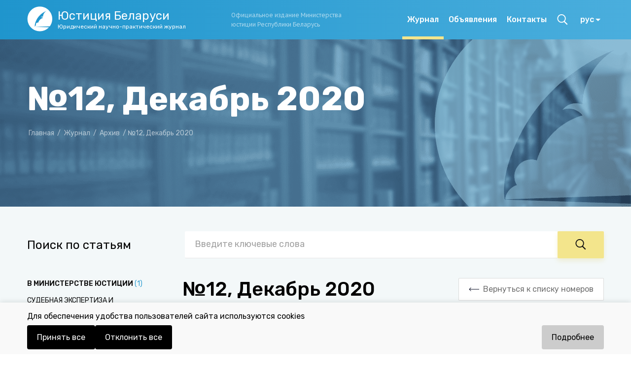

--- FILE ---
content_type: text/html; charset=utf-8
request_url: http://justbel.info/journal/archive/368?rubricId=1692&page=1
body_size: 26461
content:
<!DOCTYPE html><html lang="ru"><head><link rel="preconnect" href="https://fonts.gstatic.com" crossorigin /><meta name="viewport" content="width=device-width"/><meta charSet="utf-8"/><title>Юстиция Беларуси - юридический научно-практический журнал</title><meta name="keywords" content=""/><meta name="description" content=""/><link rel="preconnect" href="https://fonts.gstatic.com"/><script type="text/javascript" src="/scripts/redirect-to-https.js"></script><meta name="next-head-count" content="9"/><link rel="preload" href="/_next/static/css/ab10e54d2f101303.css" as="style"/><link rel="stylesheet" href="/_next/static/css/ab10e54d2f101303.css" data-n-g=""/><link rel="preload" href="/_next/static/css/48ecbce3564573aa.css" as="style"/><link rel="stylesheet" href="/_next/static/css/48ecbce3564573aa.css" data-n-p=""/><noscript data-n-css=""></noscript><script defer="" nomodule="" src="/_next/static/chunks/polyfills-5cd94c89d3acac5f.js"></script><script src="/_next/static/chunks/webpack-c53cf5b4a74992b6.js" defer=""></script><script src="/_next/static/chunks/framework-d5d37a8f37f0392d.js" defer=""></script><script src="/_next/static/chunks/main-9050e84e0c442d73.js" defer=""></script><script src="/_next/static/chunks/pages/_app-8d89359b5f65ff6d.js" defer=""></script><script src="/_next/static/chunks/1322-adc062f5379822f2.js" defer=""></script><script src="/_next/static/chunks/4000-9c85ce58ce50c249.js" defer=""></script><script src="/_next/static/chunks/6189-849b179f8585de7c.js" defer=""></script><script src="/_next/static/chunks/pages/journal/archive/%5Bid%5D-082822d57bab2424.js" defer=""></script><script src="/_next/static/8mexdCnvQi1aiNElvkHVy/_buildManifest.js" defer=""></script><script src="/_next/static/8mexdCnvQi1aiNElvkHVy/_ssgManifest.js" defer=""></script><script src="/_next/static/8mexdCnvQi1aiNElvkHVy/_middlewareManifest.js" defer=""></script><style data-styled="" data-styled-version="5.3.3">.lhgBIq a{color:#2F9ED2;font-size:16px;line-height:26px;font-family:Rubik,sans-serif;font-style:normal;font-weight:normal;position:relative;z-index:3;}/*!sc*/
.lhgBIq a:hover{color:#007EBA;cursor:pointer;}/*!sc*/
@media (max-width:620px){}/*!sc*/
data-styled.g1[id="BasicLink__Wrapper-sc-g2u0sn-0"]{content:"lhgBIq,"}/*!sc*/
.hEZvVh{font-weight:bold;font-size:68px;line-height:120%;margin-bottom:10px;}/*!sc*/
@media (max-width:768px){.hEZvVh{font-size:48px;}}/*!sc*/
@media (max-width:620px){.hEZvVh{font-size:38px;}}/*!sc*/
data-styled.g2[id="Banner__H1-sc-jvergi-0"]{content:"hEZvVh,"}/*!sc*/
.eWwiea{width:100%;padding:80px 0 210px 0;position:relative;background-image:url(/_next/static/images/logoBig-755d1b95112e1bfcf6c8137babfcb63b.png),url(/_next/static/images/banner-2d326effe51e552e8e1b34449baba148.png);background-size:auto,cover;overflow:hidden;background-position:right bottom,right bottom;background-repeat:no-repeat,no-repeat;z-index:2;}/*!sc*/
@media (max-width:1170px){.eWwiea{background-image:url(/_next/static/images/logoSmall-181516df4c76e049bb1557bf66629c2c.png),url(/_next/static/images/banner-2d326effe51e552e8e1b34449baba148.png);background-size:contain,cover;min-height:300px;}}/*!sc*/
@media (max-width:620px){.eWwiea{background-image:url(/_next/static/images/banner-2d326effe51e552e8e1b34449baba148.png);background-size:cover;background-position:center;background-repeat:no-repeat;max-height:350px;padding:20px 0 40px 0;}}/*!sc*/
@media print{.eWwiea{display:none;}}/*!sc*/
.eWwiea .img{position:absolute;right:0;bottom:0;z-index:2;}/*!sc*/
data-styled.g3[id="Banner__BannerContainer-sc-jvergi-1"]{content:"eWwiea,"}/*!sc*/
.kUBifR{color:#FFFFFF;display:-webkit-box;display:-webkit-flex;display:-ms-flexbox;display:flex;-webkit-flex-direction:column;-ms-flex-direction:column;flex-direction:column;height:100%;-webkit-box-pack:center;-webkit-justify-content:center;-ms-flex-pack:center;justify-content:center;}/*!sc*/
@media (max-width:620px){.kUBifR{padding:0 20px;display:-webkit-box;display:-webkit-flex;display:-ms-flexbox;display:flex;-webkit-flex-direction:column;-ms-flex-direction:column;flex-direction:column;-webkit-box-pack:start;-webkit-justify-content:flex-start;-ms-flex-pack:start;justify-content:flex-start;margin-top:20px;}}/*!sc*/
.kUBifR .crumbs{margin-top:20px;color:#fff;font-size:14px;line-height:19px;color:rgba(255,255,255,0.6);width:764px;}/*!sc*/
@media (max-width:1170px){.kUBifR .crumbs{width:483px;}}/*!sc*/
@media (max-width:620px){.kUBifR .crumbs{margin-top:0;width:320px;}}/*!sc*/
.kUBifR .crumbs a{-webkit-text-decoration:none;text-decoration:none;color:#fff;color:rgba(255,255,255,0.6);font-size:14px;line-height:19px;}/*!sc*/
.kUBifR .crumbs a:hover{color:rgba(255,255,255,1);}/*!sc*/
.kUBifR .crumbs span{padding:0 3px;}/*!sc*/
.kUBifR h2{font-weight:500;font-size:36px;line-height:120%;margin-bottom:20px;}/*!sc*/
@media (max-width:1170px){.kUBifR h2{font-size:24px;margin-bottom:25px;}}/*!sc*/
@media (max-width:620px){.kUBifR h2{font-size:24px;padding-right:50px;}}/*!sc*/
.kUBifR a{padding-top:20px;font-size:18px;color:rgba(255,255,255,0.6);-webkit-text-decoration:none;text-decoration:none;}/*!sc*/
.kUBifR a:hover{color:rgba(255,255,255,1);}/*!sc*/
.kUBifR a span{margin-left:5px;}/*!sc*/
data-styled.g4[id="Banner__Content-sc-jvergi-2"]{content:"kUBifR,"}/*!sc*/
.gZWven{padding:55px 0 30px 0;color:#FFFFFF;font-size:14px;font-family:'PT Sans Caption',sans-serif;position:relative;z-index:5;background-image:url(/_next/static/images/pattern5-9e30b938a637fc81c354e8147c59e864.svg),linear-gradient(90.04deg,#1F95CD 0.1%,#4AAEDD 99.8%);background-position:center top;}/*!sc*/
@media (max-width:620px){.gZWven{padding:63px 0 40px;z-index:5;}}/*!sc*/
@media print{.gZWven{display:none;}}/*!sc*/
data-styled.g5[id="Footer__FooterWrapper-sc-1kxm72g-0"]{content:"gZWven,"}/*!sc*/
.hUrKXh{position:relative;top:-80px;}/*!sc*/
@media (max-width:1170px){.hUrKXh{margin:28px 0 0 0;top:-80px;}}/*!sc*/
@media (max-width:620px){.hUrKXh{top:0;}}/*!sc*/
.hUrKXh .video{width:100%;max-width:337px;height:auto;border:1px solid rgba(255,255,255,0.5);border-radius:8px;overflow:hidden;font-size:12px;background-color:rgba(255,255,255,0.1);}/*!sc*/
@media (max-width:620px){.hUrKXh .video{max-width:100%;margin:0 auto;}}/*!sc*/
.hUrKXh .video .widget__3_day_forecast__container--fIiek{font-size:10px;}/*!sc*/
.hUrKXh .video img{width:30px;}/*!sc*/
.hUrKXh .video .widget__city_name--cjaTg{font-size:16px;}/*!sc*/
.hUrKXh .video .widget__hour_forecast__title--d1jWV{font-size:14px;}/*!sc*/
.hUrKXh .video .widget__hour_forecast_wrapper--zuvNV{height:80px;font-size:10px;}/*!sc*/
.hUrKXh .video .widget__hour_forecast_img--WxHaz{height:30px;}/*!sc*/
.hUrKXh .video .widget__hour_forecast_wind_text--sh1u7{font-size:10px;}/*!sc*/
.hUrKXh .video .widget__container--h6aEb{padding:10px;color:#fff;background-color:#0A92D2;font-family:'PT Sans Caption',sans-serif;}/*!sc*/
.hUrKXh .video .widget__header{background-color:rgba(0,0,0,0.2);padding:8px 12px;font-weight:bold;border-bottom:1px solid rgba(255,255,255,0.3);}/*!sc*/
.hUrKXh .video .widget__body{padding:10px;display:-webkit-box;display:-webkit-flex;display:-ms-flexbox;display:flex;-webkit-flex-direction:column;-ms-flex-direction:column;flex-direction:column;-webkit-align-items:center;-webkit-box-align:center;-ms-flex-align:center;align-items:center;-webkit-box-pack:center;-webkit-justify-content:center;-ms-flex-pack:center;justify-content:center;}/*!sc*/
.hUrKXh .video .widget__footer--DJPoo{display:none;}/*!sc*/
.hUrKXh .video .widget__3_day_forecast_grid--vJlBV{font-size:10px;}/*!sc*/
.hUrKXh .icons{display:-webkit-box;display:-webkit-flex;display:-ms-flexbox;display:flex;-webkit-align-items:center;-webkit-box-align:center;-ms-flex-align:center;align-items:center;margin-top:10px;}/*!sc*/
.hUrKXh .icons .socialNet{padding:0 20px;border-right:1px solid rgba(255,255,255,0.5);cursor:pointer;}/*!sc*/
.hUrKXh .icons .socialNet:last-child{border-right:none;}/*!sc*/
data-styled.g7[id="Footer__Social-sc-1kxm72g-2"]{content:"hUrKXh,"}/*!sc*/
.ehCct{margin-top:-40px;margin-bottom:20px;}/*!sc*/
@media (max-width:1170px){.ehCct{margin-bottom:0;}}/*!sc*/
@media (max-width:620px){.ehCct{margin-top:40px;margin-bottom:0;}}/*!sc*/
@media (max-width:620px){.ehCct p span{width:320px;display:block;margin-bottom:8px;padding-left:20px;}}/*!sc*/
@media (max-width:620px){.ehCct p span:last-child{margin-bottom:0;}}/*!sc*/
.ehCct p a,.ehCct p a:visited{color:inherit;}/*!sc*/
@media (max-width:620px){.ehCct .spanBorder{display:none;}}/*!sc*/
data-styled.g8[id="Footer__Comment-sc-1kxm72g-3"]{content:"ehCct,"}/*!sc*/
.ijhIOs{padding:6px 20px;background:#FFFFFF;font-size:16px;line-height:26px;border-radius:2px;color:#111111;border:none;border-bottom:1px solid rgba(17,17,17,0.1);width:100%;}/*!sc*/
.ijhIOs::placeholder{color:rgba(17,17,17,0.4);font-style:normal;font-weight:normal;font-size:18px;line-height:26px;}/*!sc*/
@media (max-width:620px){.ijhIOs::-webkit-input-placeholder{font-size:14px;}.ijhIOs::-moz-placeholder{font-size:14px;}.ijhIOs:-ms-input-placeholder{font-size:14px;}.ijhIOs::placeholder{font-size:14px;}}/*!sc*/
.ijhIOs:focus{outline:none;border-bottom:1px solid #0A92D2;}/*!sc*/
data-styled.g9[id="ApiInput-sc-13r8l7e-0"]{content:"ijhIOs,"}/*!sc*/
.bjKAVT{font-style:normal;font-weight:500;font-size:16px;line-height:20px;-webkit-text-decoration:none;text-decoration:none;color:#ffffff;cursor:pointer;display:-webkit-box;display:-webkit-flex;display:-ms-flexbox;display:flex;height:100%;-webkit-align-items:center;-webkit-box-align:center;-ms-flex-align:center;align-items:center;}/*!sc*/
data-styled.g11[id="MenuLink__A-sc-1whp04c-0"]{content:"bjKAVT,"}/*!sc*/
.gZGndi{position:relative;text-align:left;display:block;}/*!sc*/
@media (max-width:620px){.gZGndi{display:none;}}/*!sc*/
.gZGndi .selectlink-control{position:relative;padding:18px;cursor:pointer;color:white;font-family:Rubik;font-style:normal;font-weight:500;font-size:16px;line-height:20px;margin-right:53px;}/*!sc*/
.gZGndi .MuiSelect-iconOutlined{right:0;}/*!sc*/
.gZGndi .MuiListItem-gutters{padding-left:22px;padding-right:22px;}/*!sc*/
.gZGndi .myA{color:white;font-family:Rubik;font-style:normal;font-weight:500;font-size:16px;line-height:20px;height:35px;}/*!sc*/
.gZGndi .MuiOutlinedInput-input{padding:5px 14px;}/*!sc*/
.gZGndi .buVwkR .MuiSelect-iconOutlined{top:6px;}/*!sc*/
.etNNjd{position:relative;text-align:left;display:block;}/*!sc*/
@media (max-width:620px){.etNNjd{display:block;}}/*!sc*/
.etNNjd .selectlink-control{position:relative;padding:5px 18px 5px 0;cursor:pointer;color:black;font-family:Rubik;font-style:normal;font-weight:500;font-size:16px;line-height:20px;margin-right:53px;}/*!sc*/
.etNNjd .MuiSelect-iconOutlined{right:0;}/*!sc*/
.etNNjd .MuiListItem-gutters{padding-left:22px;padding-right:22px;}/*!sc*/
.etNNjd .myA{color:white;font-family:Rubik;font-style:normal;font-weight:500;font-size:16px;line-height:20px;height:35px;}/*!sc*/
.etNNjd .MuiOutlinedInput-input{padding:5px 14px;}/*!sc*/
.etNNjd .buVwkR .MuiSelect-iconOutlined{top:6px;}/*!sc*/
data-styled.g13[id="MainNav__LangLink-sc-1ae1g24-1"]{content:"gZGndi,etNNjd,"}/*!sc*/
@media (max-width:1170px){.hsRZOU .MuiOutlinedInput-root{margin:0 50px 0 0;}}/*!sc*/
.hsRZOU *,.hsRZOU *:before,.hsRZOU *:after{-webkit-text-decoration:none;text-decoration:none;color:white;}/*!sc*/
.hsRZOU .MuiOutlinedInput-notchedOutline{border:none;}/*!sc*/
.hsRZOU .MuiSelect-iconOutlined{top:10px;}/*!sc*/
.hsRZOU .MuiSelect-select:focus{background-color:inherit;}/*!sc*/
.hsRZOU .MuiSelect-icon{color:black;}/*!sc*/
.hsRZOU .MuiSelect-outlined.MuiSelect-outlined{padding-right:20px;}/*!sc*/
data-styled.g14[id="MainNav__MyFormControl-sc-1ae1g24-2"]{content:"hsRZOU,"}/*!sc*/
.gHqVEk{position:relative;z-index:5;height:100%;background:#F3F8F9;background:#F3F8F9;margin-top:-70px;padding:0;display:-webkit-box;display:-webkit-flex;display:-ms-flexbox;display:flex;-webkit-flex-direction:column;-ms-flex-direction:column;flex-direction:column;-webkit-box-flex:1;-webkit-flex-grow:1;-ms-flex-positive:1;flex-grow:1;}/*!sc*/
@media (max-width:1170px){.gHqVEk{background:#F3F8F9;}}/*!sc*/
@media (max-width:768px){.gHqVEk{background:#F3F8F9;}}/*!sc*/
@media (max-width:620px){.gHqVEk{background:#FFFFFF;background:#F3F8F9;}}/*!sc*/
@media (max-width:560px){}/*!sc*/
data-styled.g20[id="MainLayout__Main-sc-1hq0s3q-0"]{content:"gHqVEk,"}/*!sc*/
.hWCncA{display:-webkit-box;display:-webkit-flex;display:-ms-flexbox;display:flex;-webkit-flex-direction:column;-ms-flex-direction:column;flex-direction:column;-webkit-box-pack:justify;-webkit-justify-content:space-between;-ms-flex-pack:justify;justify-content:space-between;-webkit-align-items:stretch;-webkit-box-align:stretch;-ms-flex-align:stretch;align-items:stretch;min-height:100vh;max-height:100%;}/*!sc*/
.hWCncA .wrapper{height:100%;display:-webkit-box;display:-webkit-flex;display:-ms-flexbox;display:flex;-webkit-box-flex:1;-webkit-flex-grow:1;-ms-flex-positive:1;flex-grow:1;-webkit-flex-direction:column;-ms-flex-direction:column;flex-direction:column;}/*!sc*/
.hWCncA .wrapper .mainContainer{display:-webkit-box;display:-webkit-flex;display:-ms-flexbox;display:flex;-webkit-flex-direction:column;-ms-flex-direction:column;flex-direction:column;-webkit-box-pack:start;-webkit-justify-content:flex-start;-ms-flex-pack:start;justify-content:flex-start;-webkit-box-flex:1;-webkit-flex-grow:1;-ms-flex-positive:1;flex-grow:1;}/*!sc*/
data-styled.g21[id="MainLayout__Wrapper-sc-1hq0s3q-1"]{content:"hWCncA,"}/*!sc*/
.lfnXXZ{background:#FFFFFF;border-radius:2px;font-size:16px;line-height:26px;cursor:pointer;border:1px solid #040921;padding:14px 32px;color:#111111;outline:none;display:-webkit-box;display:-webkit-flex;display:-ms-flexbox;display:flex;-webkit-box-pack:center;-webkit-justify-content:center;-ms-flex-pack:center;justify-content:center;-webkit-align-items:center;-webkit-box-align:center;-ms-flex-align:center;align-items:center;}/*!sc*/
.lfnXXZ:hover{color:#0A92D2;border:1px solid #0A92D2;}/*!sc*/
.lfnXXZ img{margin-right:8px;}/*!sc*/
data-styled.g24[id="FuncButton-sc-1jzdkk7-0"]{content:"lfnXXZ,"}/*!sc*/
.jFdntU{background:transparent;border-radius:2px;font-size:16px;line-height:26px;font-weight:normal;cursor:pointer;border:1px solid white;padding:12px 18px;color:#FFFFFF;outline:none;display:-webkit-box;display:-webkit-flex;display:-ms-flexbox;display:flex;-webkit-box-pack:start;-webkit-justify-content:flex-start;-ms-flex-pack:start;justify-content:flex-start;-webkit-align-items:center;-webkit-box-align:center;-ms-flex-align:center;align-items:center;text-align:left;}/*!sc*/
.jFdntU:hover{background:#0A92D2;}/*!sc*/
.jFdntU img{margin-right:12px;display:block;}/*!sc*/
data-styled.g26[id="WithPicBannerButton-sc-27dvd8-1"]{content:"jFdntU,"}/*!sc*/
.lalvUf{background:#F3E58C;box-shadow:0 5px 10px rgba(226,213,129,0.3);border-radius:2px;font-weight:600;font-size:18px;line-height:24px;cursor:pointer;border:none;padding:14px 60px;color:#111111;outline:none;}/*!sc*/
.lalvUf:hover{background:#FBE977;box-shadow:0 5px 10px rgba(226,213,129,0.5);}/*!sc*/
.lalvUf:disabled{background:#d2c894;color:#7d7d7d;}/*!sc*/
.lalvUf:disabled,.lalvUf:hover{box-shadow:none;}/*!sc*/
data-styled.g33[id="ApiButton-sc-zllbhb-0"]{content:"lalvUf,"}/*!sc*/
.hElENz{display:-webkit-box;display:-webkit-flex;display:-ms-flexbox;display:flex;-webkit-box-pack:start;-webkit-justify-content:flex-start;-ms-flex-pack:start;justify-content:flex-start;-webkit-align-items:center;-webkit-box-align:center;-ms-flex-align:center;align-items:center;margin:50px 0 0 0;width:100%;position:relative;z-index:3;}/*!sc*/
@media (max-width:1170px){.hElENz{-webkit-flex-direction:column;-ms-flex-direction:column;flex-direction:column;-webkit-align-items:flex-start;-webkit-box-align:flex-start;-ms-flex-align:flex-start;align-items:flex-start;}}/*!sc*/
@media (max-width:620px){.hElENz{padding:0 20px;}}/*!sc*/
.hElENz h2{font-size:24px;line-height:30px;min-width:320px;}/*!sc*/
@media (max-width:1170px){.hElENz h2{margin-bottom:16px;}}/*!sc*/
.hElENz form{width:100%;}/*!sc*/
data-styled.g34[id="Find__FindWrapper-sc-85jy3n-0"]{content:"hElENz,"}/*!sc*/
.gBhdmy{display:-webkit-box;display:-webkit-flex;display:-ms-flexbox;display:flex;width:100%;position:relative;}/*!sc*/
@media (max-width:1170px){.gBhdmy{min-width:620px;}}/*!sc*/
@media (max-width:620px){.gBhdmy{min-width:320px;}}/*!sc*/
data-styled.g35[id="Find__FindField-sc-85jy3n-1"]{content:"gBhdmy,"}/*!sc*/
.fWOAYP{padding:15px 35px 10px 35px;}/*!sc*/
@media (max-width:620px){.fWOAYP{padding:15px 15px 10px 15px;}}/*!sc*/
data-styled.g36[id="Find__NewApiButton-sc-85jy3n-2"]{content:"fWOAYP,"}/*!sc*/
.iiIvTW{position:relative;width:100%;text-align:left;display:none;}/*!sc*/
.iiIvTW .selectlink-control{position:relative;padding:18px 24px;border-bottom:1px solid rgba(17,17,17,0.1);border-radius:2px;background:#fff;cursor:pointer;}/*!sc*/
.iiIvTW .selectlink-control:after{content:'';border:5px solid transparent;border-top:5px solid black;position:absolute;top:50%;right:15px;margin-top:-3px;}/*!sc*/
.iiIvTW ul{display:none;box-sizing:border-box;margin:0;padding:0;width:100%;max-height:calc(100vh - 59px);position:absolute;top:100%;left:0;border:1px solid rgba(17,17,17,0.1);border-top:none;background:#fff;z-index:9999;overflow:auto;-webkit-user-select:none;-moz-user-select:none;-ms-user-select:none;user-select:none;}/*!sc*/
.iiIvTW ul li{display:block;margin:0;padding:0;}/*!sc*/
.iiIvTW ul li a{position:relative;display:block;margin:0;padding:4px 6px 4px 15px;font-weight:normal;font-size:1em;line-height:1.1;cursor:pointer;-webkit-text-decoration:none;text-decoration:none;color:#333;}/*!sc*/
.iiIvTW ul li a:hover{background:#03a2ff;color:#fff;}/*!sc*/
@media (max-width:1170px){.iiIvTW{display:inline-block;}}/*!sc*/
data-styled.g37[id="Topics__Selectlink-sc-1dxjwem-0"]{content:"iiIvTW,"}/*!sc*/
.hHncwD{font-size:14px;line-height:24px;text-transform:uppercase;max-height:1000px;}/*!sc*/
@media (max-width:1170px){.hHncwD{display:none;}}/*!sc*/
.hHncwD li{margin-bottom:10px;cursor:pointer;}/*!sc*/
.hHncwD li span{color:#2F9ED2;}/*!sc*/
.hHncwD li span .active{font-weight:600;font-size:14px;line-height:24px;}/*!sc*/
data-styled.g38[id="Topics__Ul-sc-1dxjwem-1"]{content:"hHncwD,"}/*!sc*/
.iNuVfv{display:-webkit-box;display:-webkit-flex;display:-ms-flexbox;display:flex;-webkit-flex-direction:column;-ms-flex-direction:column;flex-direction:column;max-width:290px;min-width:290px;margin-right:5px;position:relative;z-index:3;padding-right:20px;max-height:1070px;overflow-y:initial;}/*!sc*/
.iNuVfv::-webkit-scrollbar{width:4px;}/*!sc*/
.iNuVfv::-webkit-scrollbar-thumb{height:50px;background-color:rgba(17,17,17,0.1);border-radius:2px;}/*!sc*/
@media (max-width:1170px){.iNuVfv{-webkit-flex-direction:row;-ms-flex-direction:row;flex-direction:row;-webkit-align-items:center;-webkit-box-align:center;-ms-flex-align:center;align-items:center;margin-bottom:24px;overflow-y:initial;max-width:100%;min-width:100%;padding-right:0;margin-right:0;}}/*!sc*/
@media (max-width:620px){.iNuVfv{padding:0 20px;-webkit-flex-direction:column;-ms-flex-direction:column;flex-direction:column;-webkit-align-items:flex-start;-webkit-box-align:flex-start;-ms-flex-align:flex-start;align-items:flex-start;}}/*!sc*/
data-styled.g39[id="Topics__Wrapper-sc-1dxjwem-2"]{content:"iNuVfv,"}/*!sc*/
.dNnSlE{font-weight:500;font-size:16px;line-height:24px;margin-bottom:41px;}/*!sc*/
@media (min-width:1170px){.dNnSlE{display:none;}}/*!sc*/
@media (max-width:1170px){.dNnSlE{display:block;margin:0 32px 10px 0;}}/*!sc*/
data-styled.g40[id="Topics__P-sc-1dxjwem-3"]{content:"dNnSlE,"}/*!sc*/
.euZloM{min-width:387px;height:396px;background:#FFFFFF;box-shadow:0 0 20px rgba(68,68,68,0.08);border-radius:2px;padding:25px;display:-webkit-box;display:-webkit-flex;display:-ms-flexbox;display:flex;-webkit-flex-direction:column;-ms-flex-direction:column;flex-direction:column;-webkit-align-items:flex-end;-webkit-box-align:flex-end;-ms-flex-align:flex-end;align-items:flex-end;-webkit-box-pack:justify;-webkit-justify-content:space-between;-ms-flex-pack:justify;justify-content:space-between;position:relative;}/*!sc*/
@media screen and (max-width:1170px){.euZloM{min-width:380px;max-width:380px;height:508px;}}/*!sc*/
@media screen and (max-width:768px){.euZloM{min-width:308px;max-width:308px;height:508px;}}/*!sc*/
@media (max-width:620px){.euZloM{min-width:320px;height:473px;}}/*!sc*/
.euZloM:hover{border-bottom:2px solid #F3E58C;}/*!sc*/
.euZloM .content{overflow:hidden;display:-webkit-box;-webkit-line-clamp:7;-webkit-box-orient:vertical;line-height:1.3em;}/*!sc*/
.euZloM p{font-style:normal;font-weight:normal;font-size:16px;line-height:140%;color:#111111;}/*!sc*/
@media (max-width:620px){.euZloM p{font-size:14px;}}/*!sc*/
.euZloM a{display:block;position:absolute;top:0;right:0;left:0;bottom:0;}/*!sc*/
@media (max-width:620px){.euZloM a{width:320px;height:473px;}}/*!sc*/
data-styled.g44[id="BlockInfo-sc-15xhfi0-0"]{content:"euZloM,"}/*!sc*/
.hZBvTr{font-family:Rubik;font-style:normal;font-weight:500;font-size:16px;line-height:140%;margin-bottom:16px;}/*!sc*/
data-styled.g45[id="BlockInfo__Title-sc-15xhfi0-1"]{content:"hZBvTr,"}/*!sc*/
.gdBiNL{display:-webkit-box;display:-webkit-flex;display:-ms-flexbox;display:flex;-webkit-box-pack:end;-webkit-justify-content:flex-end;-ms-flex-pack:end;justify-content:flex-end;-webkit-align-items:center;-webkit-box-align:center;-ms-flex-align:center;align-items:center;padding-top:10px;}/*!sc*/
data-styled.g46[id="BlockInfo__Img-sc-15xhfi0-2"]{content:"gdBiNL,"}/*!sc*/
.fSnFwF{display:-webkit-box;display:-webkit-flex;display:-ms-flexbox;display:flex;min-width:387px;max-width:387px;height:396px;background:#FFFFFF;box-shadow:0 0 20px rgba(68,68,68,0.08);border-radius:2px;padding:25px;-webkit-flex-direction:column;-ms-flex-direction:column;flex-direction:column;-webkit-box-pack:start;-webkit-justify-content:flex-start;-ms-flex-pack:start;justify-content:flex-start;position:relative;font-family:Rubik;}/*!sc*/
@media screen and (max-width:1170px){.fSnFwF{min-width:380px;max-width:380px;height:508px;}}/*!sc*/
@media screen and (max-width:768px){.fSnFwF{min-width:308px;max-width:308px;height:508px;}}/*!sc*/
@media screen and (max-width:620px){.fSnFwF{min-width:320px;max-width:320px;height:473px;}}/*!sc*/
.fSnFwF:hover{border-bottom:2px solid #F3E58C;}/*!sc*/
.fSnFwF:hover .blockUnder{display:block;}/*!sc*/
.fSnFwF .blockUnder{display:none;position:absolute;top:0;left:0;}/*!sc*/
data-styled.g47[id="ArticleBlock-sc-o7x510-0"]{content:"fSnFwF,"}/*!sc*/
.ejZbBf{font-family:'PT Sans Caption',sans-serif;font-size:12px;line-height:16px;text-transform:uppercase;color:rgba(17,17,17,0.6);display:-webkit-box;display:-webkit-flex;display:-ms-flexbox;display:flex;-webkit-flex-direction:column;-ms-flex-direction:column;flex-direction:column;-webkit-align-items:flex-start;-webkit-box-align:flex-start;-ms-flex-align:flex-start;align-items:flex-start;margin-bottom:12px;}/*!sc*/
.ejZbBf p{margin-bottom:4px;}/*!sc*/
data-styled.g48[id="ArticleBlock__Article-sc-o7x510-1"]{content:"ejZbBf,"}/*!sc*/
.eooJjJ{margin-bottom:20px;font-style:normal;font-weight:500;font-size:18px;line-height:22px;-webkit-line-clamp:2;display:-webkit-box;-webkit-box-orient:vertical;overflow:hidden;}/*!sc*/
@media (max-width:620px){.eooJjJ{font-size:17px;}}/*!sc*/
data-styled.g49[id="ArticleBlock__Title-sc-o7x510-2"]{content:"eooJjJ,"}/*!sc*/
.kaAgiu{display:-webkit-box;display:-webkit-flex;display:-ms-flexbox;display:flex;-webkit-flex-direction:column;-ms-flex-direction:column;flex-direction:column;font-family:Rubik;}/*!sc*/
.kaAgiu .about{margin-top:8px;display:-webkit-box;display:-webkit-flex;display:-ms-flexbox;display:flex;}/*!sc*/
.kaAgiu .about .fio{font-weight:500;font-size:14px;line-height:130%;margin-bottom:5px;}/*!sc*/
.kaAgiu .about .aboutInfo{font-size:14px;line-height:18px;color:rgba(17,17,17,0.6);margin:0;-webkit-line-clamp:2;display:-webkit-box;-webkit-box-orient:vertical;overflow:hidden;}/*!sc*/
@media (max-width:620px){.kaAgiu .about .aboutInfo{line-height:17px;}}/*!sc*/
data-styled.g50[id="ArticleBlock__Author-sc-o7x510-3"]{content:"kaAgiu,"}/*!sc*/
.eKiiVJ{width:370px;font-size:18px;background:#30A7DF;padding:15px 20px 14px 20px;font-style:normal;font-weight:500;}/*!sc*/
@media (max-width:1170px){.eKiiVJ{width:300px;padding:11px;font-weight:normal;font-size:18px;line-height:26px;}}/*!sc*/
@media (max-width:620px){.eKiiVJ{width:320px;padding:11px;margin-bottom:32px;}}/*!sc*/
.eKiiVJ img{margin-right:25px;}/*!sc*/
@media (max-width:1170px){.eKiiVJ img{width:85px;height:40px;margin-right:12px;}}/*!sc*/
data-styled.g90[id="JournalBanner__NewWithPicBannerButton-sc-fo0i4d-1"]{content:"eKiiVJ,"}/*!sc*/
.BBYYI{margin:100px 20px 28px;}/*!sc*/
@media (max-width:1170px){.BBYYI{margin:100px 0 28px;}}/*!sc*/
@media (max-width:620px){.BBYYI{margin:100px 20px 28px;}}/*!sc*/
data-styled.g93[id="id__New2WithPicBannerButton-sc-51tqfz-0"]{content:"BBYYI,"}/*!sc*/
.gmwSdd{font-family:Rubik;font-style:normal;font-weight:500;font-size:24px;line-height:32px;margin:48px 0 32px;text-transform:uppercase;}/*!sc*/
@media (max-width:1170px){.gmwSdd{display:none;}}/*!sc*/
data-styled.g94[id="id__RubricTitle-sc-51tqfz-1"]{content:"gmwSdd,"}/*!sc*/
.dhpCRY{margin:40px 0 72px 0;display:-webkit-box;display:-webkit-flex;display:-ms-flexbox;display:flex;-webkit-box-pack:justify;-webkit-justify-content:space-between;-ms-flex-pack:justify;justify-content:space-between;width:100%;}/*!sc*/
@media (max-width:1170px){.dhpCRY{-webkit-flex-direction:column;-ms-flex-direction:column;flex-direction:column;}}/*!sc*/
data-styled.g95[id="id__Content-sc-51tqfz-2"]{content:"dhpCRY,"}/*!sc*/
.eDuuAF{display:-webkit-box;display:-webkit-flex;display:-ms-flexbox;display:flex;-webkit-flex-direction:column;-ms-flex-direction:column;flex-direction:column;position:relative;z-index:2;width:100%;}/*!sc*/
.eDuuAF .fullVersion{padding-left:20px;}/*!sc*/
@media (max-width:1170px){.eDuuAF .fullVersion{display:none;}}/*!sc*/
.eDuuAF .simpleVersion{display:none;}/*!sc*/
@media (max-width:1170px){.eDuuAF .simpleVersion{display:block;}}/*!sc*/
.eDuuAF .articles{margin-left:20px;}/*!sc*/
@media (max-width:1170px){.eDuuAF .articles{margin-left:0;}}/*!sc*/
data-styled.g96[id="id__Journals-sc-51tqfz-3"]{content:"eDuuAF,"}/*!sc*/
.egjVLu{display:-webkit-box;display:-webkit-flex;display:-ms-flexbox;display:flex;-webkit-flex-wrap:wrap;-ms-flex-wrap:wrap;flex-wrap:wrap;}/*!sc*/
@media (max-width:1170px){}/*!sc*/
@media (max-width:620px){.egjVLu{-webkit-box-pack:center;-webkit-justify-content:center;-ms-flex-pack:center;justify-content:center;}}/*!sc*/
data-styled.g97[id="id__JournalBlocks-sc-51tqfz-4"]{content:"egjVLu,"}/*!sc*/
.sXTFP{display:-webkit-box;display:-webkit-flex;display:-ms-flexbox;display:flex;-webkit-box-pack:justify;-webkit-justify-content:space-between;-ms-flex-pack:justify;justify-content:space-between;margin:0;margin-left:20px;}/*!sc*/
.sXTFP h2{font-weight:500;font-size:40px;line-height:46px;}/*!sc*/
@media (max-width:1170px){.sXTFP{display:none;}}/*!sc*/
data-styled.g98[id="id__Title-sc-51tqfz-5"]{content:"sXTFP,"}/*!sc*/
.kExBZg{padding:8px 20px;border:1px solid rgba(17,17,17,0.15);color:rgba(17,17,17,0.6);}/*!sc*/
data-styled.g99[id="id__NewFuncButton-sc-51tqfz-6"]{content:"kExBZg,"}/*!sc*/
.bkVLZI{padding:0;display:-webkit-box;display:-webkit-flex;display:-ms-flexbox;display:flex;-webkit-flex-direction:column;-ms-flex-direction:column;flex-direction:column;-webkit-align-items:center;-webkit-box-align:center;-ms-flex-align:center;align-items:center;width:100%;}/*!sc*/
.bkVLZI a,.bkVLZI a:active,.bkVLZI a:hover,.bkVLZI a:visited{color:#111111;-webkit-text-decoration:none;text-decoration:none;}/*!sc*/
data-styled.g100[id="id__Wrapper-sc-51tqfz-7"]{content:"bkVLZI,"}/*!sc*/
</style><style data-href="https://fonts.googleapis.com/css2?family=PT+Sans+Caption:wght@400;700&display=swap">@font-face{font-family:'PT Sans Caption';font-style:normal;font-weight:400;font-display:swap;src:url(https://fonts.gstatic.com/l/font?kit=0FlMVP6Hrxmt7-fsUFhlFXNIlpcqfg&skey=3b791ca205af4a6f&v=v20) format('woff')}@font-face{font-family:'PT Sans Caption';font-style:normal;font-weight:700;font-display:swap;src:url(https://fonts.gstatic.com/l/font?kit=0FlJVP6Hrxmt7-fsUFhlFXNIlpcSwSrUSA&skey=dca78bc6106fe068&v=v20) format('woff')}@font-face{font-family:'PT Sans Caption';font-style:normal;font-weight:400;font-display:swap;src:url(https://fonts.gstatic.com/s/ptsanscaption/v20/0FlMVP6Hrxmt7-fsUFhlFXNIlpcadw_xYS2ix0YK.woff2) format('woff2');unicode-range:U+0460-052F,U+1C80-1C8A,U+20B4,U+2DE0-2DFF,U+A640-A69F,U+FE2E-FE2F}@font-face{font-family:'PT Sans Caption';font-style:normal;font-weight:400;font-display:swap;src:url(https://fonts.gstatic.com/s/ptsanscaption/v20/0FlMVP6Hrxmt7-fsUFhlFXNIlpcafg_xYS2ix0YK.woff2) format('woff2');unicode-range:U+0301,U+0400-045F,U+0490-0491,U+04B0-04B1,U+2116}@font-face{font-family:'PT Sans Caption';font-style:normal;font-weight:400;font-display:swap;src:url(https://fonts.gstatic.com/s/ptsanscaption/v20/0FlMVP6Hrxmt7-fsUFhlFXNIlpcadA_xYS2ix0YK.woff2) format('woff2');unicode-range:U+0100-02BA,U+02BD-02C5,U+02C7-02CC,U+02CE-02D7,U+02DD-02FF,U+0304,U+0308,U+0329,U+1D00-1DBF,U+1E00-1E9F,U+1EF2-1EFF,U+2020,U+20A0-20AB,U+20AD-20C0,U+2113,U+2C60-2C7F,U+A720-A7FF}@font-face{font-family:'PT Sans Caption';font-style:normal;font-weight:400;font-display:swap;src:url(https://fonts.gstatic.com/s/ptsanscaption/v20/0FlMVP6Hrxmt7-fsUFhlFXNIlpcaeg_xYS2ixw.woff2) format('woff2');unicode-range:U+0000-00FF,U+0131,U+0152-0153,U+02BB-02BC,U+02C6,U+02DA,U+02DC,U+0304,U+0308,U+0329,U+2000-206F,U+20AC,U+2122,U+2191,U+2193,U+2212,U+2215,U+FEFF,U+FFFD}@font-face{font-family:'PT Sans Caption';font-style:normal;font-weight:700;font-display:swap;src:url(https://fonts.gstatic.com/s/ptsanscaption/v20/0FlJVP6Hrxmt7-fsUFhlFXNIlpcSwSrkQQ-v7XwDg99l.woff2) format('woff2');unicode-range:U+0460-052F,U+1C80-1C8A,U+20B4,U+2DE0-2DFF,U+A640-A69F,U+FE2E-FE2F}@font-face{font-family:'PT Sans Caption';font-style:normal;font-weight:700;font-display:swap;src:url(https://fonts.gstatic.com/s/ptsanscaption/v20/0FlJVP6Hrxmt7-fsUFhlFXNIlpcSwSrkSA-v7XwDg99l.woff2) format('woff2');unicode-range:U+0301,U+0400-045F,U+0490-0491,U+04B0-04B1,U+2116}@font-face{font-family:'PT Sans Caption';font-style:normal;font-weight:700;font-display:swap;src:url(https://fonts.gstatic.com/s/ptsanscaption/v20/0FlJVP6Hrxmt7-fsUFhlFXNIlpcSwSrkQg-v7XwDg99l.woff2) format('woff2');unicode-range:U+0100-02BA,U+02BD-02C5,U+02C7-02CC,U+02CE-02D7,U+02DD-02FF,U+0304,U+0308,U+0329,U+1D00-1DBF,U+1E00-1E9F,U+1EF2-1EFF,U+2020,U+20A0-20AB,U+20AD-20C0,U+2113,U+2C60-2C7F,U+A720-A7FF}@font-face{font-family:'PT Sans Caption';font-style:normal;font-weight:700;font-display:swap;src:url(https://fonts.gstatic.com/s/ptsanscaption/v20/0FlJVP6Hrxmt7-fsUFhlFXNIlpcSwSrkTA-v7XwDgw.woff2) format('woff2');unicode-range:U+0000-00FF,U+0131,U+0152-0153,U+02BB-02BC,U+02C6,U+02DA,U+02DC,U+0304,U+0308,U+0329,U+2000-206F,U+20AC,U+2122,U+2191,U+2193,U+2212,U+2215,U+FEFF,U+FFFD}</style><style data-href="https://fonts.googleapis.com/css2?family=Rubik:wght@400;500;600;700&display=swap">@font-face{font-family:'Rubik';font-style:normal;font-weight:400;font-display:swap;src:url(https://fonts.gstatic.com/l/font?kit=iJWZBXyIfDnIV5PNhY1KTN7Z-Yh-B4i1Uw&skey=cee854e66788286d&v=v31) format('woff')}@font-face{font-family:'Rubik';font-style:normal;font-weight:500;font-display:swap;src:url(https://fonts.gstatic.com/l/font?kit=iJWZBXyIfDnIV5PNhY1KTN7Z-Yh-NYi1Uw&skey=cee854e66788286d&v=v31) format('woff')}@font-face{font-family:'Rubik';font-style:normal;font-weight:600;font-display:swap;src:url(https://fonts.gstatic.com/l/font?kit=iJWZBXyIfDnIV5PNhY1KTN7Z-Yh-2Y-1Uw&skey=cee854e66788286d&v=v31) format('woff')}@font-face{font-family:'Rubik';font-style:normal;font-weight:700;font-display:swap;src:url(https://fonts.gstatic.com/l/font?kit=iJWZBXyIfDnIV5PNhY1KTN7Z-Yh-4I-1Uw&skey=cee854e66788286d&v=v31) format('woff')}@font-face{font-family:'Rubik';font-style:normal;font-weight:400;font-display:swap;src:url(https://fonts.gstatic.com/s/rubik/v31/iJWKBXyIfDnIV7nErXyw023e1Ik.woff2) format('woff2');unicode-range:U+0600-06FF,U+0750-077F,U+0870-088E,U+0890-0891,U+0897-08E1,U+08E3-08FF,U+200C-200E,U+2010-2011,U+204F,U+2E41,U+FB50-FDFF,U+FE70-FE74,U+FE76-FEFC,U+102E0-102FB,U+10E60-10E7E,U+10EC2-10EC4,U+10EFC-10EFF,U+1EE00-1EE03,U+1EE05-1EE1F,U+1EE21-1EE22,U+1EE24,U+1EE27,U+1EE29-1EE32,U+1EE34-1EE37,U+1EE39,U+1EE3B,U+1EE42,U+1EE47,U+1EE49,U+1EE4B,U+1EE4D-1EE4F,U+1EE51-1EE52,U+1EE54,U+1EE57,U+1EE59,U+1EE5B,U+1EE5D,U+1EE5F,U+1EE61-1EE62,U+1EE64,U+1EE67-1EE6A,U+1EE6C-1EE72,U+1EE74-1EE77,U+1EE79-1EE7C,U+1EE7E,U+1EE80-1EE89,U+1EE8B-1EE9B,U+1EEA1-1EEA3,U+1EEA5-1EEA9,U+1EEAB-1EEBB,U+1EEF0-1EEF1}@font-face{font-family:'Rubik';font-style:normal;font-weight:400;font-display:swap;src:url(https://fonts.gstatic.com/s/rubik/v31/iJWKBXyIfDnIV7nMrXyw023e1Ik.woff2) format('woff2');unicode-range:U+0460-052F,U+1C80-1C8A,U+20B4,U+2DE0-2DFF,U+A640-A69F,U+FE2E-FE2F}@font-face{font-family:'Rubik';font-style:normal;font-weight:400;font-display:swap;src:url(https://fonts.gstatic.com/s/rubik/v31/iJWKBXyIfDnIV7nFrXyw023e1Ik.woff2) format('woff2');unicode-range:U+0301,U+0400-045F,U+0490-0491,U+04B0-04B1,U+2116}@font-face{font-family:'Rubik';font-style:normal;font-weight:400;font-display:swap;src:url(https://fonts.gstatic.com/s/rubik/v31/iJWKBXyIfDnIV7nDrXyw023e1Ik.woff2) format('woff2');unicode-range:U+0307-0308,U+0590-05FF,U+200C-2010,U+20AA,U+25CC,U+FB1D-FB4F}@font-face{font-family:'Rubik';font-style:normal;font-weight:400;font-display:swap;src:url(https://fonts.gstatic.com/s/rubik/v31/iJWKBXyIfDnIV7nPrXyw023e1Ik.woff2) format('woff2');unicode-range:U+0100-02BA,U+02BD-02C5,U+02C7-02CC,U+02CE-02D7,U+02DD-02FF,U+0304,U+0308,U+0329,U+1D00-1DBF,U+1E00-1E9F,U+1EF2-1EFF,U+2020,U+20A0-20AB,U+20AD-20C0,U+2113,U+2C60-2C7F,U+A720-A7FF}@font-face{font-family:'Rubik';font-style:normal;font-weight:400;font-display:swap;src:url(https://fonts.gstatic.com/s/rubik/v31/iJWKBXyIfDnIV7nBrXyw023e.woff2) format('woff2');unicode-range:U+0000-00FF,U+0131,U+0152-0153,U+02BB-02BC,U+02C6,U+02DA,U+02DC,U+0304,U+0308,U+0329,U+2000-206F,U+20AC,U+2122,U+2191,U+2193,U+2212,U+2215,U+FEFF,U+FFFD}@font-face{font-family:'Rubik';font-style:normal;font-weight:500;font-display:swap;src:url(https://fonts.gstatic.com/s/rubik/v31/iJWKBXyIfDnIV7nErXyw023e1Ik.woff2) format('woff2');unicode-range:U+0600-06FF,U+0750-077F,U+0870-088E,U+0890-0891,U+0897-08E1,U+08E3-08FF,U+200C-200E,U+2010-2011,U+204F,U+2E41,U+FB50-FDFF,U+FE70-FE74,U+FE76-FEFC,U+102E0-102FB,U+10E60-10E7E,U+10EC2-10EC4,U+10EFC-10EFF,U+1EE00-1EE03,U+1EE05-1EE1F,U+1EE21-1EE22,U+1EE24,U+1EE27,U+1EE29-1EE32,U+1EE34-1EE37,U+1EE39,U+1EE3B,U+1EE42,U+1EE47,U+1EE49,U+1EE4B,U+1EE4D-1EE4F,U+1EE51-1EE52,U+1EE54,U+1EE57,U+1EE59,U+1EE5B,U+1EE5D,U+1EE5F,U+1EE61-1EE62,U+1EE64,U+1EE67-1EE6A,U+1EE6C-1EE72,U+1EE74-1EE77,U+1EE79-1EE7C,U+1EE7E,U+1EE80-1EE89,U+1EE8B-1EE9B,U+1EEA1-1EEA3,U+1EEA5-1EEA9,U+1EEAB-1EEBB,U+1EEF0-1EEF1}@font-face{font-family:'Rubik';font-style:normal;font-weight:500;font-display:swap;src:url(https://fonts.gstatic.com/s/rubik/v31/iJWKBXyIfDnIV7nMrXyw023e1Ik.woff2) format('woff2');unicode-range:U+0460-052F,U+1C80-1C8A,U+20B4,U+2DE0-2DFF,U+A640-A69F,U+FE2E-FE2F}@font-face{font-family:'Rubik';font-style:normal;font-weight:500;font-display:swap;src:url(https://fonts.gstatic.com/s/rubik/v31/iJWKBXyIfDnIV7nFrXyw023e1Ik.woff2) format('woff2');unicode-range:U+0301,U+0400-045F,U+0490-0491,U+04B0-04B1,U+2116}@font-face{font-family:'Rubik';font-style:normal;font-weight:500;font-display:swap;src:url(https://fonts.gstatic.com/s/rubik/v31/iJWKBXyIfDnIV7nDrXyw023e1Ik.woff2) format('woff2');unicode-range:U+0307-0308,U+0590-05FF,U+200C-2010,U+20AA,U+25CC,U+FB1D-FB4F}@font-face{font-family:'Rubik';font-style:normal;font-weight:500;font-display:swap;src:url(https://fonts.gstatic.com/s/rubik/v31/iJWKBXyIfDnIV7nPrXyw023e1Ik.woff2) format('woff2');unicode-range:U+0100-02BA,U+02BD-02C5,U+02C7-02CC,U+02CE-02D7,U+02DD-02FF,U+0304,U+0308,U+0329,U+1D00-1DBF,U+1E00-1E9F,U+1EF2-1EFF,U+2020,U+20A0-20AB,U+20AD-20C0,U+2113,U+2C60-2C7F,U+A720-A7FF}@font-face{font-family:'Rubik';font-style:normal;font-weight:500;font-display:swap;src:url(https://fonts.gstatic.com/s/rubik/v31/iJWKBXyIfDnIV7nBrXyw023e.woff2) format('woff2');unicode-range:U+0000-00FF,U+0131,U+0152-0153,U+02BB-02BC,U+02C6,U+02DA,U+02DC,U+0304,U+0308,U+0329,U+2000-206F,U+20AC,U+2122,U+2191,U+2193,U+2212,U+2215,U+FEFF,U+FFFD}@font-face{font-family:'Rubik';font-style:normal;font-weight:600;font-display:swap;src:url(https://fonts.gstatic.com/s/rubik/v31/iJWKBXyIfDnIV7nErXyw023e1Ik.woff2) format('woff2');unicode-range:U+0600-06FF,U+0750-077F,U+0870-088E,U+0890-0891,U+0897-08E1,U+08E3-08FF,U+200C-200E,U+2010-2011,U+204F,U+2E41,U+FB50-FDFF,U+FE70-FE74,U+FE76-FEFC,U+102E0-102FB,U+10E60-10E7E,U+10EC2-10EC4,U+10EFC-10EFF,U+1EE00-1EE03,U+1EE05-1EE1F,U+1EE21-1EE22,U+1EE24,U+1EE27,U+1EE29-1EE32,U+1EE34-1EE37,U+1EE39,U+1EE3B,U+1EE42,U+1EE47,U+1EE49,U+1EE4B,U+1EE4D-1EE4F,U+1EE51-1EE52,U+1EE54,U+1EE57,U+1EE59,U+1EE5B,U+1EE5D,U+1EE5F,U+1EE61-1EE62,U+1EE64,U+1EE67-1EE6A,U+1EE6C-1EE72,U+1EE74-1EE77,U+1EE79-1EE7C,U+1EE7E,U+1EE80-1EE89,U+1EE8B-1EE9B,U+1EEA1-1EEA3,U+1EEA5-1EEA9,U+1EEAB-1EEBB,U+1EEF0-1EEF1}@font-face{font-family:'Rubik';font-style:normal;font-weight:600;font-display:swap;src:url(https://fonts.gstatic.com/s/rubik/v31/iJWKBXyIfDnIV7nMrXyw023e1Ik.woff2) format('woff2');unicode-range:U+0460-052F,U+1C80-1C8A,U+20B4,U+2DE0-2DFF,U+A640-A69F,U+FE2E-FE2F}@font-face{font-family:'Rubik';font-style:normal;font-weight:600;font-display:swap;src:url(https://fonts.gstatic.com/s/rubik/v31/iJWKBXyIfDnIV7nFrXyw023e1Ik.woff2) format('woff2');unicode-range:U+0301,U+0400-045F,U+0490-0491,U+04B0-04B1,U+2116}@font-face{font-family:'Rubik';font-style:normal;font-weight:600;font-display:swap;src:url(https://fonts.gstatic.com/s/rubik/v31/iJWKBXyIfDnIV7nDrXyw023e1Ik.woff2) format('woff2');unicode-range:U+0307-0308,U+0590-05FF,U+200C-2010,U+20AA,U+25CC,U+FB1D-FB4F}@font-face{font-family:'Rubik';font-style:normal;font-weight:600;font-display:swap;src:url(https://fonts.gstatic.com/s/rubik/v31/iJWKBXyIfDnIV7nPrXyw023e1Ik.woff2) format('woff2');unicode-range:U+0100-02BA,U+02BD-02C5,U+02C7-02CC,U+02CE-02D7,U+02DD-02FF,U+0304,U+0308,U+0329,U+1D00-1DBF,U+1E00-1E9F,U+1EF2-1EFF,U+2020,U+20A0-20AB,U+20AD-20C0,U+2113,U+2C60-2C7F,U+A720-A7FF}@font-face{font-family:'Rubik';font-style:normal;font-weight:600;font-display:swap;src:url(https://fonts.gstatic.com/s/rubik/v31/iJWKBXyIfDnIV7nBrXyw023e.woff2) format('woff2');unicode-range:U+0000-00FF,U+0131,U+0152-0153,U+02BB-02BC,U+02C6,U+02DA,U+02DC,U+0304,U+0308,U+0329,U+2000-206F,U+20AC,U+2122,U+2191,U+2193,U+2212,U+2215,U+FEFF,U+FFFD}@font-face{font-family:'Rubik';font-style:normal;font-weight:700;font-display:swap;src:url(https://fonts.gstatic.com/s/rubik/v31/iJWKBXyIfDnIV7nErXyw023e1Ik.woff2) format('woff2');unicode-range:U+0600-06FF,U+0750-077F,U+0870-088E,U+0890-0891,U+0897-08E1,U+08E3-08FF,U+200C-200E,U+2010-2011,U+204F,U+2E41,U+FB50-FDFF,U+FE70-FE74,U+FE76-FEFC,U+102E0-102FB,U+10E60-10E7E,U+10EC2-10EC4,U+10EFC-10EFF,U+1EE00-1EE03,U+1EE05-1EE1F,U+1EE21-1EE22,U+1EE24,U+1EE27,U+1EE29-1EE32,U+1EE34-1EE37,U+1EE39,U+1EE3B,U+1EE42,U+1EE47,U+1EE49,U+1EE4B,U+1EE4D-1EE4F,U+1EE51-1EE52,U+1EE54,U+1EE57,U+1EE59,U+1EE5B,U+1EE5D,U+1EE5F,U+1EE61-1EE62,U+1EE64,U+1EE67-1EE6A,U+1EE6C-1EE72,U+1EE74-1EE77,U+1EE79-1EE7C,U+1EE7E,U+1EE80-1EE89,U+1EE8B-1EE9B,U+1EEA1-1EEA3,U+1EEA5-1EEA9,U+1EEAB-1EEBB,U+1EEF0-1EEF1}@font-face{font-family:'Rubik';font-style:normal;font-weight:700;font-display:swap;src:url(https://fonts.gstatic.com/s/rubik/v31/iJWKBXyIfDnIV7nMrXyw023e1Ik.woff2) format('woff2');unicode-range:U+0460-052F,U+1C80-1C8A,U+20B4,U+2DE0-2DFF,U+A640-A69F,U+FE2E-FE2F}@font-face{font-family:'Rubik';font-style:normal;font-weight:700;font-display:swap;src:url(https://fonts.gstatic.com/s/rubik/v31/iJWKBXyIfDnIV7nFrXyw023e1Ik.woff2) format('woff2');unicode-range:U+0301,U+0400-045F,U+0490-0491,U+04B0-04B1,U+2116}@font-face{font-family:'Rubik';font-style:normal;font-weight:700;font-display:swap;src:url(https://fonts.gstatic.com/s/rubik/v31/iJWKBXyIfDnIV7nDrXyw023e1Ik.woff2) format('woff2');unicode-range:U+0307-0308,U+0590-05FF,U+200C-2010,U+20AA,U+25CC,U+FB1D-FB4F}@font-face{font-family:'Rubik';font-style:normal;font-weight:700;font-display:swap;src:url(https://fonts.gstatic.com/s/rubik/v31/iJWKBXyIfDnIV7nPrXyw023e1Ik.woff2) format('woff2');unicode-range:U+0100-02BA,U+02BD-02C5,U+02C7-02CC,U+02CE-02D7,U+02DD-02FF,U+0304,U+0308,U+0329,U+1D00-1DBF,U+1E00-1E9F,U+1EF2-1EFF,U+2020,U+20A0-20AB,U+20AD-20C0,U+2113,U+2C60-2C7F,U+A720-A7FF}@font-face{font-family:'Rubik';font-style:normal;font-weight:700;font-display:swap;src:url(https://fonts.gstatic.com/s/rubik/v31/iJWKBXyIfDnIV7nBrXyw023e.woff2) format('woff2');unicode-range:U+0000-00FF,U+0131,U+0152-0153,U+02BB-02BC,U+02C6,U+02DA,U+02DC,U+0304,U+0308,U+0329,U+2000-206F,U+20AC,U+2122,U+2191,U+2193,U+2212,U+2215,U+FEFF,U+FFFD}</style></head><body><div id="__next" data-reactroot=""><div class="MainLayout__Wrapper-sc-1hq0s3q-1 hWCncA"><div class="wrapper"><div class="header"><div> </div><div class="Header_header__Bdwn_"><div class="container"><div class="Header_nav__TnHpC"><div><a class="Logo_logo__RaStJ" href="/"><div class="Logo_img__Ey3K_"><img src="/img/logo.png" alt=""/></div><div class="Logo_content__Bwr6f"><h2>Юстиция Беларуси<!-- --> </h2><p>Юридический научно-практический журнал</p></div></a></div><div class="Header_content__PX6gW"><p>Официальное издание Министерства юстиции Республики Беларусь</p></div><div class="Header_menu__pmY2L"><nav class="MainNav_nav__cXsmm"><div class="MainNav_navLinks__uB14R"><div class="MainNav_link__DQMk8"><a class="MenuLink__A-sc-1whp04c-0 bjKAVT"> <!-- -->Журнал<!-- --> </a><div class="MainNav_active__QWWWZ"> </div></div><div class="MainNav_link__DQMk8"><a class="MenuLink__A-sc-1whp04c-0 bjKAVT">Объявления<!-- --> </a><div class="MainNav_underline__YY2J8"> </div></div><div class="MainNav_link__DQMk8"><a class="MenuLink__A-sc-1whp04c-0 bjKAVT">Контакты</a><div class="MainNav_underline__YY2J8"> </div></div></div><div class="MainNav_linkSearch__BxmHk"><img src="/img/icons/loop.png" alt="loop"/><div class="MainNav_underline__YY2J8"> </div></div><div class="MainNav__LangLink-sc-1ae1g24-1 gZGndi"><div class="MainNav__LangLink-sc-1ae1g24-1 etNNjd"><div class="MuiFormControl-root MainNav__MyFormControl-sc-1ae1g24-2 hsRZOU"><div class="MuiInputBase-root MuiOutlinedInput-root MuiInputBase-formControl"><div class="MuiSelect-root MuiSelect-select MuiSelect-selectMenu MuiSelect-outlined MuiInputBase-input MuiOutlinedInput-input" tabindex="0" role="button" aria-haspopup="listbox" aria-labelledby="demo-simple-select-outlined-label demo-simple-select-outlined" id="demo-simple-select-outlined"> <a class="myA" href="/journal/archive/368?rubricId=1692&amp;page=1">рус</a></div><input value="ru" aria-hidden="true" tabindex="-1" class="MuiSelect-nativeInput"/><svg class="MuiSvgIcon-root MuiSelect-icon MuiSelect-iconOutlined" focusable="false" viewBox="0 0 24 24" aria-hidden="true"><path d="M7 10l5 5 5-5z"></path></svg><fieldset aria-hidden="true" style="padding-left:8px" class="jss1 MuiOutlinedInput-notchedOutline"><legend class="jss2" style="width:0.01px"><span>&#8203;</span></legend></fieldset></div></div></div></div><div class="MainNav_search__mddZg" tabindex="0"></div></nav><div class="Burger_burger__cUOW6"><img src="/img/elements/burger.png" alt=""/></div></div></div></div></div><div class="Banner__BannerContainer-sc-jvergi-1 eWwiea"><div class="container"><div class="Banner__Content-sc-jvergi-2 kUBifR"><div><h1 class="Banner__H1-sc-jvergi-0 hEZvVh">№12, 
    Декабрь 
    2020</h1><div class="crumbs"><span class="BasicLink__Wrapper-sc-g2u0sn-0 lhgBIq"><a target="_self" rel="noreferrer" href="/">Главная</a></span><span>/</span><span class="BasicLink__Wrapper-sc-g2u0sn-0 lhgBIq"><a target="_self" rel="noreferrer" href="/journal">Журнал</a></span><span>/</span><span class="BasicLink__Wrapper-sc-g2u0sn-0 lhgBIq"><a target="_self" rel="noreferrer" href="/journal/archive?year=2026">Архив</a></span><span>/</span>№12, 
    Декабрь 
    2020</div></div></div></div></div></div><div class="mainContainer"><div class="MainLayout__Main-sc-1hq0s3q-0 gHqVEk"><div class="container"><div class="id__Wrapper-sc-51tqfz-7 bkVLZI"><div class="Find__FindWrapper-sc-85jy3n-0 hElENz"><h2>Поиск по статьям</h2><form><div class="Find__FindField-sc-85jy3n-1 gBhdmy"><input placeholder="Введите ключевые слова" name="findArticle" list="titles" value="" class="ApiInput-sc-13r8l7e-0 ijhIOs"/><datalist id="titles"><option class="title" value="100 лет министерству юстиции республики беларусь"></option><option class="title" value="25 лет конституции"></option><option class="title" value="авторское право"></option><option class="title" value="адвокатская практика"></option><option class="title" value="адвокатура"></option><option class="title" value="административно-деликтное право"></option><option class="title" value="административное право"></option><option class="title" value="административно-процессуальное право"></option><option class="title" value="административный процесс"></option><option class="title" value="актуально"></option><option class="title" value="актуальный комментарий"></option><option class="title" value="антикоррупционное законодательство"></option><option class="title" value="антимонопольное регулирование"></option><option class="title" value="апелляционное производство"></option><option class="title" value="арбитраж"></option><option class="title" value="арбитражный суд по вопросам искусства"></option><option class="title" value="арестованное имущество"></option><option class="title" value="археологические артефакты"></option><option class="title" value="археологические объекты"></option><option class="title" value="банковское право"></option><option class="title" value="брестчина"></option><option class="title" value="брикс"></option><option class="title" value="бюджетное право"></option><option class="title" value="в министерстве юстиции"></option><option class="title" value="вещное право"></option><option class="title" value="военное право"></option><option class="title" value="вопрос-ответ"></option><option class="title" value="географические указания"></option><option class="title" value="геронтологическая преступность"></option><option class="title" value="год исторической памяти"></option><option class="title" value="голоса молодых"></option><option class="title" value="гомельщина"></option><option class="title" value="государственная граница"></option><option class="title" value="государственная регистрация"></option><option class="title" value="государственная регистрация субъектов хозяйствования"></option><option class="title" value="государственная служба"></option><option class="title" value="государственное право"></option><option class="title" value="государственное предприятие &quot;астерус&quot;"></option><option class="title" value="государственное строительство"></option><option class="title" value="государственные закупки"></option><option class="title" value="государственные символы"></option><option class="title" value="государство и право"></option><option class="title" value="гражданский кодекс"></option><option class="title" value="гражданский процесс"></option><option class="title" value="гражданское право"></option><option class="title" value="гражданское процессуальное право"></option><option class="title" value="гражданско-правовой договор"></option><option class="title" value="гродненщина"></option><option class="title" value="делопроизводство и архивное дело"></option><option class="title" value="демографическая безопасность"></option><option class="title" value="дисциплинарная ответственность"></option><option class="title" value="доска почета"></option><option class="title" value="евразийский экономический союз"></option><option class="title" value="жилищное право"></option><option class="title" value="загс"></option><option class="title" value="зарубежный опыт"></option><option class="title" value="защита персональных данных"></option><option class="title" value="земельное право"></option><option class="title" value="идеология белорусского государства"></option><option class="title" value="из архивных документов"></option><option class="title" value="избирательное законодательство"></option><option class="title" value="инвестиционное право"></option><option class="title" value="индивидуальное предпринимательство"></option><option class="title" value="инновации и право"></option><option class="title" value="инновационная деятельность"></option><option class="title" value="интеллектуальная собственность"></option><option class="title" value="информатизация"></option><option class="title" value="информационное обеспечение"></option><option class="title" value="информационное право"></option><option class="title" value="исключительное право"></option><option class="title" value="историко-культурное наследие"></option><option class="title" value="история государства и права"></option><option class="title" value="к 75-летию великой победы"></option><option class="title" value="календарь"></option><option class="title" value="кассационное производство"></option><option class="title" value="книжные новинки"></option><option class="title" value="кодекс о культуре"></option><option class="title" value="комментарий. анализ. мнение"></option><option class="title" value="коммунальное хозяйство"></option><option class="title" value="коммунальные услуги"></option><option class="title" value="конституционное право"></option><option class="title" value="конституционный суд"></option><option class="title" value="корпоративное право"></option><option class="title" value="криминалистика"></option><option class="title" value="криминология"></option><option class="title" value="круглый стол"></option><option class="title" value="крупным планом"></option><option class="title" value="ликвидация субъектов хозяйствования"></option><option class="title" value="лицензионная деятельность"></option><option class="title" value="малая родина"></option><option class="title" value="медиация"></option><option class="title" value="медицинское право"></option><option class="title" value="международная интеграция"></option><option class="title" value="международное гуманитарное право"></option><option class="title" value="международное право"></option><option class="title" value="международное правосудие"></option><option class="title" value="международное публичное право"></option><option class="title" value="международное сотрудничество"></option><option class="title" value="международное уголовное право"></option><option class="title" value="международное частное право"></option><option class="title" value="международный день защиты детей"></option><option class="title" value="международный разговор"></option><option class="title" value="могилевщина"></option><option class="title" value="морское право"></option><option class="title" value="наградное право"></option><option class="title" value="налоговое право"></option><option class="title" value="наследственное право"></option><option class="title" value="наука и право"></option><option class="title" value="национальная безопасность"></option><option class="title" value="наше наследие"></option><option class="title" value="новости законодательства"></option><option class="title" value="нормотворчество"></option><option class="title" value="нотариат"></option><option class="title" value="обжалование постановлений"></option><option class="title" value="общая теория права"></option><option class="title" value="обязательная юридическая экспертиза"></option><option class="title" value="обязательственное право"></option><option class="title" value="оперативно-розыскная деятельность"></option><option class="title" value="охрана общественного правопорядка"></option><option class="title" value="охрана труда"></option><option class="title" value="памяти коллеги"></option><option class="title" value="подведомственные организации"></option><option class="title" value="пожарная безопасность"></option><option class="title" value="право промышленной собственности"></option><option class="title" value="правовая информатизация"></option><option class="title" value="правовая коммуникация"></option><option class="title" value="правовое просвещение"></option><option class="title" value="правовые системы"></option><option class="title" value="правотворчество и правоприменение"></option><option class="title" value="превышение служебных полномочий"></option><option class="title" value="предпринимательская деятельность"></option><option class="title" value="президент республики беларусь"></option><option class="title" value="принудительное исполнение"></option><option class="title" value="проекты актов органов еаэс"></option><option class="title" value="прокурорский надзор"></option><option class="title" value="профилактика правонарушений"></option><option class="title" value="развитие предпринимательства"></option><option class="title" value="реализация"></option><option class="title" value="регистрация и ликвидация субъектов хозяйствования"></option><option class="title" value="республиканский трудовой арбитраж"></option><option class="title" value="референдум"></option><option class="title" value="риэлтерская деятельность"></option><option class="title" value="руп &quot;белюробеспечение&quot;"></option><option class="title" value="саморегулируемые организации"></option><option class="title" value="семейное право"></option><option class="title" value="служба &quot;одно окно&quot;"></option><option class="title" value="служебная тайна"></option><option class="title" value="соматические права человека"></option><option class="title" value="социальное право"></option><option class="title" value="союзное государство"></option><option class="title" value="спортивное право"></option><option class="title" value="статистика"></option><option class="title" value="страховое право"></option><option class="title" value="судебная автодорожная экспертиза"></option><option class="title" value="судебная практика"></option><option class="title" value="судебная система"></option><option class="title" value="судебная экспертиза"></option><option class="title" value="судебная экспертиза и криминалистика"></option><option class="title" value="судебные исполнители"></option><option class="title" value="судопроизводство"></option><option class="title" value="судоустройство"></option><option class="title" value="таможенное право"></option><option class="title" value="таможенный союз"></option><option class="title" value="теория права"></option><option class="title" value="торговое право"></option><option class="title" value="третейские суды. арбитраж"></option><option class="title" value="трудовое право"></option><option class="title" value="трудовые правоотношения"></option><option class="title" value="туристическая деятельность"></option><option class="title" value="уголовное право"></option><option class="title" value="уголовно-исполнительное право"></option><option class="title" value="уголовно-процессуальное право"></option><option class="title" value="уголовный процесс"></option><option class="title" value="уставный фонд"></option><option class="title" value="финансовое образование"></option><option class="title" value="финансовое право"></option><option class="title" value="хозяйственное право"></option><option class="title" value="хозяйственный процесс"></option><option class="title" value="цифровая валюта"></option><option class="title" value="цифровая экономика"></option><option class="title" value="экологическое право"></option><option class="title" value="экономическая безопасность"></option><option class="title" value="экономическая несостоятельность"></option><option class="title" value="экономическое право"></option><option class="title" value="электронная торговая площадка"></option><option class="title" value="энергетическое право"></option><option class="title" value="юбилей"></option><option class="title" value="ювенальная юстиция"></option><option class="title" value="юридическая служба организации"></option><option class="title" value="юридическая техника"></option><option class="title" value="юридическая экспертиза нормативных актов"></option><option class="title" value="юридическое образование"></option></datalist><button type="submit" class="ApiButton-sc-zllbhb-0 Find__NewApiButton-sc-85jy3n-2 lalvUf fWOAYP"><img src="[data-uri]" alt=""/></button></div></form></div><div class="id__Content-sc-51tqfz-2 dhpCRY"><div class="Topics__Wrapper-sc-1dxjwem-2 iNuVfv"><p class="Topics__P-sc-1dxjwem-3 dNnSlE">Рубрики</p><ul class="Topics__Ul-sc-1dxjwem-1 hHncwD"><li><span><a class="active"> <!-- -->В министерстве юстиции</a> (<!-- -->1<!-- -->)</span></li><li><span><a class=""> <!-- -->СУДЕБНАЯ ЭКСПЕРТИЗА И КРИМИНАЛИСТИКА</a> (<!-- -->1<!-- -->)</span></li><li><span><a class=""> <!-- -->КОММЕНТАРИЙ. АНАЛИЗ. МНЕНИЕ</a> (<!-- -->7<!-- -->)</span></li><li><span><a class=""> <!-- -->НОТАРИАТ</a> (<!-- -->1<!-- -->)</span></li><li><span><a class=""> <!-- -->ЗАРУБЕЖНЫЙ ОПЫТ</a> (<!-- -->1<!-- -->)</span></li><li><span><a class=""> <!-- -->Вопрос-ответ</a> (<!-- -->1<!-- -->)</span></li><li><span><a class=""> <!-- -->МАЛАЯ РОДИНА</a> (<!-- -->1<!-- -->)</span></li><li><span><a class=""> <!-- -->голоса молодых</a> (<!-- -->2<!-- -->)</span></li><li><span><a class=""> <!-- -->Памяти коллеги</a> (<!-- -->1<!-- -->)</span></li></ul><div class="Topics__Selectlink-sc-1dxjwem-0 iiIvTW"><div class="selectlink-control"><div>В МИНИСТЕРСТВЕ ЮСТИЦИИ<!-- --> </div></div><ul><li><a href="/journal/archive/368?rubricId=1692&amp;page=1">- <!-- -->В МИНИСТЕРСТВЕ ЮСТИЦИИ</a></li><li><a href="/journal/archive/368?rubricId=1693&amp;page=1">- <!-- -->СУДЕБНАЯ ЭКСПЕРТИЗА И КРИМИНАЛИСТИКА</a></li><li><a href="/journal/archive/368?rubricId=1694&amp;page=1">- <!-- -->КОММЕНТАРИЙ. АНАЛИЗ. МНЕНИЕ</a></li><li><a href="/journal/archive/368?rubricId=1695&amp;page=1">- <!-- -->НОТАРИАТ</a></li><li><a href="/journal/archive/368?rubricId=1696&amp;page=1">- <!-- -->ЗАРУБЕЖНЫЙ ОПЫТ</a></li><li><a href="/journal/archive/368?rubricId=1697&amp;page=1">- <!-- -->ВОПРОС-ОТВЕТ</a></li><li><a href="/journal/archive/368?rubricId=1698&amp;page=1">- <!-- -->МАЛАЯ РОДИНА</a></li><li><a href="/journal/archive/368?rubricId=1699&amp;page=1">- <!-- -->ГОЛОСА МОЛОДЫХ</a></li><li><a href="/journal/archive/368?rubricId=1700&amp;page=1">- <!-- -->ПАМЯТИ КОЛЛЕГИ</a></li></ul></div></div><div class="id__Journals-sc-51tqfz-3 eDuuAF"><div id="1" class="id__Title-sc-51tqfz-5 sXTFP"><h2>№12, 
    Декабрь 
    2020</h2><button class="FuncButton-sc-1jzdkk7-0 id__NewFuncButton-sc-51tqfz-6 lfnXXZ kExBZg"><img src="/img/elements/arrowBack.png" alt=""/>Вернуться к списку номеров</button></div><div><div class="fullVersion"></div><div class="simpleVersion"><div class="id__JournalBlocks-sc-51tqfz-4 egjVLu"></div></div><div class="articles"><div class="id__RubricTitle-sc-51tqfz-1 gmwSdd">В министерстве юстиции</div><div class="id__JournalBlocks-sc-51tqfz-4 egjVLu"><div style="margin:1px"><div class="ArticleBlock-sc-o7x510-0 fSnFwF"><div class="ArticleBlock__Article-sc-o7x510-1 ejZbBf"><p>№ <!-- -->12<!-- -->, <!-- -->2020</p><p>В министерстве юстиции</p></div><div class="ArticleBlock__Title-sc-o7x510-2 eooJjJ">Новости Министерства юстиции</div><div class="ArticleBlock__Author-sc-o7x510-3 kaAgiu"></div><div class="blockUnder"><div class="BlockInfo-sc-15xhfi0-0 euZloM"><div><div class="BlockInfo__Title-sc-15xhfi0-1 hZBvTr">Новости Министерства юстиции</div><div class="content"></div></div><img src="[data-uri]" alt="" class="BlockInfo__Img-sc-15xhfi0-2 gdBiNL"/><a href="/journal/articles/3790"></a></div></div></div></div></div></div><button class="WithPicBannerButton-sc-27dvd8-1 JournalBanner__NewWithPicBannerButton-sc-fo0i4d-1 id__New2WithPicBannerButton-sc-51tqfz-0 jFdntU eKiiVJ BBYYI"><img src="/img/belkioskLogo.png" alt=""/> <!-- -->Купить журнал<!-- --> <br/> <!-- -->в электронном виде</button></div></div></div></div></div></div></div></div><div class="footer"><div class="Footer__FooterWrapper-sc-1kxm72g-0 gZWven"><div class="container"><div class="Footer_logo2__eWEcH"><div><a class="Logo_logo__RaStJ" href="/"><div class="Logo_img__Ey3K_"><img src="/img/logo.png" alt=""/></div><div class="Logo_content__Bwr6f"><h2>Юстиция Беларуси<!-- --> </h2><p>Юридический научно-практический журнал</p></div></a></div></div><div class="Footer_footerInfo__d0veS"><div class="Footer_footerInfoText__SXSsT"><div class="Footer_contacts__eBiOZ"><span>220004, г. Минск, ул. Кальварийская, 1-703</span><span>Понедельник - пятница<!-- -->: 09:00-18:00 <br/>13:00-14:00 (обеденный перерыв)</span></div><div class="Footer_journal__MmQhT"><ul><span>Журнал</span><li><a href="/journal/about">О нас</a></li><li><a href="/journal/archive?year=2026">Архив журнала</a></li><li><a href="/journal/subscribe">Подписка</a></li><li><a href="/journal/authors-tips">Памятка авторам</a></li><li><a href="/journal/ethics-tips">Издательская этика</a></li><li><a href="/journal/authors">Наши авторы</a></li></ul></div><div class="Footer_commercial__0Ip53"><ul><span>Объявления</span><li><a href="/claim/search">Найти объявление</a></li><li><a href="/claim">Подать объявление</a></li><li><a href="/faq"><b>Вопрос - ответ</b></a></li><li><a href="/contacts"><b>Контакты</b></a></li><li><a href="/claim/acts"><b>Нормативные документы</b></a></li></ul></div></div><div class="Footer__Social-sc-1kxm72g-2 hUrKXh"><div class="video"><div id="widget__pogoda" data-city_id="26851" aria-label="Прогноз погоды"></div><link href="https://pogoda.by/assets/static/widget/widget.css" rel="stylesheet"/><script src="https://pogoda.by/assets/static/widget/widget.js" defer=""></script></div><div class="icons"><div class="socialNet"><a target="_blank" href="https://www.facebook.com/justbelinfo/"><img src="/img/icons/facebook.png" alt=""/></a></div><div class="socialNet"><a target="_blank" href="https://www.instagram.com/justbel.info"><img src="/img/icons/instagram.png" alt=""/></a></div></div></div></div><div class="Footer__Comment-sc-1kxm72g-3 ehCct"><p><span>© <!-- -->2026<!-- --> <!-- -->Юстиция Беларуси</span> <span class="spanBorder">| </span><a href="https://core.justbel.info/ActiveContent/ImageFiles/pdf/polozenie_o_politike_personalnych_dannich.pdf" target="_blank">Политика обработки персональных данных</a></p></div></div></div></div></div></div><script id="__NEXT_DATA__" type="application/json">{"props":{"pageProps":{"journalInfo":{"number":{"id":368,"oldId":1,"name":null,"description":null,"addedDate":"0001-01-01T00:00:00.000Z","year":2020,"month":12,"numberName":"декабрь","numberNameBy":null},"rubrics":[{"id":1692,"addedDate":"0001-01-01T00:00:00.000Z","title":"В министерстве юстиции","numberId":368},{"id":1693,"addedDate":"0001-01-01T00:00:00.000Z","title":"СУДЕБНАЯ ЭКСПЕРТИЗА И КРИМИНАЛИСТИКА","numberId":368},{"id":1694,"addedDate":"0001-01-01T00:00:00.000Z","title":"КОММЕНТАРИЙ. АНАЛИЗ. МНЕНИЕ","numberId":368},{"id":1695,"addedDate":"0001-01-01T00:00:00.000Z","title":"НОТАРИАТ","numberId":368},{"id":1696,"addedDate":"0001-01-01T00:00:00.000Z","title":"ЗАРУБЕЖНЫЙ ОПЫТ","numberId":368},{"id":1697,"addedDate":"0001-01-01T00:00:00.000Z","title":"Вопрос-ответ","numberId":368},{"id":1698,"addedDate":"0001-01-01T00:00:00.000Z","title":"МАЛАЯ РОДИНА","numberId":368},{"id":1699,"addedDate":"0001-01-01T00:00:00.000Z","title":"голоса молодых","numberId":368},{"id":1700,"addedDate":"0001-01-01T00:00:00.000Z","title":"Памяти коллеги","numberId":368}],"articles":[{"id":3790,"addedDate":"2020-12-31T08:14:54.253Z","title":"Новости Министерства юстиции","body":"","preview":"","rubricId":1692,"numberId":368,"theBest":false},{"id":3791,"addedDate":"2020-12-31T08:17:32.790Z","title":"Предпосылки формирования теории судебной экспертизы, обусловленные развитием отечественной школы криминалистики и судебно-экспертной деятельности","body":"","preview":"\u003cp\u003eВ статье проводится исторический анализ процесса\u0026nbsp;становления отечественной школы криминалистики\u0026nbsp;и создания на ее основе теории судебной экспертизы.\u0026nbsp;Автором делается вывод о том, что отдельные положения теории унаследованы от криминалистики. При\u0026nbsp;этом они уже не могут в полной мере применяться\u0026nbsp;для решения новых проблем. Одним из таких положе\u003cbr /\u003e\nний является рассмотрение судебно-экспертной деятельности исключительно как проведения судебной\u0026nbsp;экспертизы, игнорирующей много важных вопросов,\u0026nbsp;связанных с организацией судебно-экспертных учреждений, реализацией государственной политики в сфере судебной экспертизы.\u003c/p\u003e\n","rubricId":1693,"numberId":368,"theBest":false},{"id":3792,"addedDate":"2020-12-31T08:37:08.887Z","title":"Коллизионные нормы, подлежащие применению в международном частном праве к отношениям с иностранным элементом (проблемы и пути их решения)","body":"","preview":"\u003cp\u003eНормы, составляющие международное частное право,\u0026nbsp;находятся как в национальном праве (гражданском, семейном, трудовом) государств, так и в международных\u0026nbsp;договорах, конвенциях и так далее. В данной статье в\u0026nbsp;аналитическом плане рассматриваются некоторые проблемные вопросы, касающиеся применения коллизионных норм в международном частном праве к отношениям с иностранным элементом. В правоприменительной\u0026nbsp;деятельности неединичны случаи, когда между правовыми системами возникает коллизия (столкновение норм\u0026nbsp;права). В таких случаях коллизионные нормы международного частного права указывают, право какой страны\u0026nbsp;должно быть применено к спорному правоотношению\u003cbr /\u003e\n(поиск баланса во взаимоотношениях).\u003c/p\u003e\n","rubricId":1694,"numberId":368,"theBest":false},{"id":3793,"addedDate":"2020-12-31T08:41:24.280Z","title":"Навигационная ошибка – правило, освобождающее перевозчика от ответственности за потери или убытки при доставке груза","body":"","preview":"\u003cp\u003eОсвещаются правовые механизмы, регулирующие особенности ответственности морского перевозчика грузов с учетом навигационной ошибки.\u003c/p\u003e\n","rubricId":1694,"numberId":368,"theBest":false},{"id":3794,"addedDate":"2020-12-31T08:46:34.813Z","title":"Особенности рассмотрения дел о лишении родительских прав","body":"","preview":"\u003cp\u003eДети \u0026ndash; важнейшая и одновременно уязвимая\u0026nbsp;социальная группа, поэтому необходимостьрешения задач по обеспечению демографической\u0026nbsp;безопасности, созданию основ устойчивого развития белорусского общества и государства обусловила\u0026nbsp;пристальное внимание законодателя к проблемам\u0026nbsp;укрепления семьи, улучшения демографической\u0026nbsp;ситуации, защиты прав и законных интересов\u0026nbsp;детей. Наряду с обретением ряда дополнительных\u0026nbsp;льгот и преимуществ, предоставляемых\u0026nbsp;государством в связи с рождением и воспитанием\u0026nbsp;детей, предполагается и устанавливается\u0026nbsp;значительный объем ответственности за\u0026nbsp;ненадлежащее выполнение родителями своих\u0026nbsp;обязанностей. В связи с указанным особого\u0026nbsp;рассмотрения требует институт лишения\u0026nbsp;родительских прав. Обязанности по защите прав\u0026nbsp;и законных интересов детей возлагаются на ряд\u0026nbsp;государственных органов и организаций. К ним\u0026nbsp;относятся суд, правоохранительные органы, органы\u0026nbsp;опеки и попечительства, учреждения образования,\u0026nbsp;а также дома ребенка, школы-интернаты, детские\u0026nbsp;дома, дома инвалидов, социальноедагогические\u0026nbsp;центры для несовершеннолетних, детские\u0026nbsp;социальные приюты и другое.\u003c/p\u003e\n","rubricId":1694,"numberId":368,"theBest":false},{"id":3795,"addedDate":"2020-12-31T09:07:14.420Z","title":"Перспективы развития корпоративного сотрудничества в сфере перевозки груза железнодорожным транспортом единого коммуникационного и экономического пространства ЕАЭС","body":"","preview":"\u003cp\u003eВ статье рассматриваются предложения по совершенствованию железнодорожного сообщения стран ЕАЭС,\u0026nbsp;анализируются препятствия к взаимосотрудничеству\u0026nbsp;в этой сфере, выдвигается и обосновывается версия\u0026nbsp;о создании международной корпорации ЕАЭС в формате корпоративного права.\u003c/p\u003e\n","rubricId":1694,"numberId":368,"theBest":false},{"id":3796,"addedDate":"2020-12-31T09:09:36.577Z","title":"Международные стандарты в сфере изменения условий отбывания наказания в виде лишения свободы","body":"","preview":"\u003cp\u003eВ статье проведен анализ международных стандартов\u0026nbsp;в сфере изменения условий содержания осужденных\u0026nbsp;к лишению свободы. Вносятся предложения, направленные на повышение эффективности функционирования уголовно-исполнительной системы. Получены выводы, которые могут быть использованы для дальнейшей оптимизации законодательства.\u003c/p\u003e\n","rubricId":1694,"numberId":368,"theBest":false},{"id":3797,"addedDate":"2020-12-31T09:12:17.430Z","title":"Законодательное закрепление статуса потерпевшего от преступления","body":"","preview":"\u003cp\u003eСтатья посвящена исследованию правовых аспектов,\u0026nbsp;связанных с развитием статуса потерпевшего от преступления в различные исторические периоды. Автор подчеркивает актуальность вопроса о совершенствовании правового статуса потерпевшего с учетом особенностей его поведения и обстоятельств, способствовавших совершению преступления, с целью выработки\u0026nbsp;правильных направлений превентивной работы.\u003c/p\u003e\n","rubricId":1694,"numberId":368,"theBest":false},{"id":3798,"addedDate":"2020-12-31T09:14:43.160Z","title":"Развитие нормативного правового регулирования охраны труда в Республике Беларусь","body":"","preview":"\u003cp\u003eВ статье анализируются взаимоотношения\u0026nbsp;субъектов рынка труда и устанавливаемых для них\u0026nbsp;нормативных правовых предписаний, характеризующих\u0026nbsp;обеспечение охраны труда, выявляются необходимые\u0026nbsp;взаимосвязи и вырабатываются подходы\u0026nbsp;к совершенствованию производительных сил.\u0026nbsp;Рассмотрены общие аспекты организации и правового\u0026nbsp;обеспечения охраны труда и производимых изменений\u0026nbsp;в соответствующих документах.\u003c/p\u003e\n","rubricId":1694,"numberId":368,"theBest":false},{"id":3799,"addedDate":"2020-12-31T09:16:48.203Z","title":"Цифровые компетенции нотариата","body":"","preview":"\u003cp\u003eПандемия коронавируса \u0026ndash; серьезный экзамен\u0026nbsp;не только для системы здравоохранения, но и многих\u0026nbsp;других сфер и институтов, в результате\u0026nbsp;которого будет выявлено множество неучтенных\u0026nbsp;законодательством вопросов, требующих системных\u0026nbsp;изменений с точки зрения ресурсов, а также\u0026nbsp;готовности государства и общества к вызовам\u0026nbsp;такого масштаба. Все это потребует изучения\u0026nbsp;и оценки как в каждой отдельно взятой стране,\u0026nbsp;так и на международном уровне.\u003c/p\u003e\n","rubricId":1695,"numberId":368,"theBest":false},{"id":3800,"addedDate":"2020-12-31T09:19:41.877Z","title":"Особенности правовой системы Великобритании","body":"","preview":"\u003cp\u003eВ статье анализируются особенности английской\u0026nbsp;правовой системы, ее источники, практика\u0026nbsp;правоприменения, судебная система Великобритании.\u0026nbsp;Автором сделаны выводы и внесены предложения по\u0026nbsp;совершенствованию белорусского законодательства.\u003c/p\u003e\n","rubricId":1696,"numberId":368,"theBest":false},{"id":3801,"addedDate":"2020-12-31T09:22:45.870Z","title":"Действия при изменении данных о руководителе юридического лица","body":"","preview":"\u003cp\u003eО необходимости актуализаии сведений\u0026nbsp;о руководителе юридического лица в случае\u0026nbsp;изменения его данных, содержащихся в Едином\u0026nbsp;государственном регистре юридических лиц\u003cbr /\u003e\nи индивидуальных предпринимателей.\u003c/p\u003e\n","rubricId":1697,"numberId":368,"theBest":false},{"id":3802,"addedDate":"2020-12-31T09:30:05.347Z","title":"Главное управление юстиции Могилевского облисполкома на современном этапе развития","body":"","preview":"\u003cp\u003eВ соответствии с Указом Президента Республики Беларусь\u0026nbsp;от 20 июня 2018 г. №247 2018\u0026ndash;2020 годы проходят под знаком Года\u0026nbsp;малой родины. Журнал \u0026laquo;Юстиция Беларуси\u0026raquo; продолжает рубрику\u0026nbsp;\u0026laquo;Малая родина\u0026raquo;, в которой уделяет внимание истории региональных\u0026nbsp;органов системы юстиции, их сегодняшней деятельности.\u003c/p\u003e\n","rubricId":1698,"numberId":368,"theBest":false},{"id":3803,"addedDate":"2020-12-31T09:32:19.780Z","title":"Функции договора на оказание инженерных услуг в строительстве","body":"","preview":"\u003cp\u003eВ статье рассматриваются функции гражданско-правовых договоров и их классификация. Автором были\u0026nbsp;рассмотрены общие и специальные функции договора\u0026nbsp;на оказание инженерных услуг и проведен их анализ.\u003c/p\u003e\n","rubricId":1699,"numberId":368,"theBest":false},{"id":3804,"addedDate":"2020-12-31T09:34:58.233Z","title":"Посягательства на персональные данные: направления криминализации","body":"","preview":"\u003cp\u003eВ статье отмечается наличие необходимых предпосылок для совершенствования Уголовного кодекса\u0026nbsp;Республики Беларусь в части криминализации общественно опасных посягательств на персональные данные. Предложены конкретные направления: круг действий и последствия их совершения,\u0026nbsp;которые предлагается криминализировать путем дополнения уголовного закона соответствующими самостоятельными составами преступлений.\u003c/p\u003e\n","rubricId":1699,"numberId":368,"theBest":false},{"id":3805,"addedDate":"2020-12-31T09:37:36.630Z","title":"Сокол Степан Фёдорович (1943–2020)","body":"","preview":"\u003cp\u003eУчреждение образования\u0026nbsp;\u0026laquo;БИП \u0026ndash; Университет праваи социально-информационных\u0026nbsp;технологий\u0026raquo; понесло тяжелую\u0026nbsp;утрату: 5 декабря 2020 г.\u0026nbsp;перестало биться сердце\u0026nbsp;основателя университета,\u0026nbsp;его первого ректора, доктораюридических наук, профессораСтепана Фёдоровича Сокола.\u003c/p\u003e\n","rubricId":1700,"numberId":368,"theBest":false}],"authors":{"3790":[],"3791":[],"3792":[{"image":"https://core.justbel.info/ActiveContent/author-avatars//229/position_27.jpg","id":229,"name":"Тихиня В. Г.","about":"","authorPositionId":27,"authorPosition":"доктор юридических наук, профессор, член­-корреспондент Национальной академии наук Беларуси, Заслуженный юрист БССР","articlesCount":0}],"3793":[],"3794":[{"image":"https://core.justbel.info/ActiveContent/author-avatars//1997/position_648.jpg","id":1997,"name":"Минько Н. С.","about":"","authorPositionId":648,"authorPosition":"кандидат юридических наук, доцент, заведующий сектором эколого-правовых исследований Центра государственного строительства и права Института экономики Национальной академии наук Беларуси","articlesCount":0}],"3795":[{"image":"https://core.justbel.info/ActiveContent/author-avatars//1922/position_633.jpg","id":1922,"name":"Артюшенко Н. Н.","about":"","authorPositionId":633,"authorPosition":"кандидат юридических наук, доцент Белорусского государственного экономического университета","articlesCount":0}],"3796":[],"3797":[],"3798":[],"3799":[],"3800":[],"3801":[{"image":"https://core.justbel.info/ActiveContent/author-avatars//1928/position_670.jpg","id":1928,"name":"Щербинина О. В.","about":"","authorPositionId":670,"authorPosition":"главный специалист управления Единого государственного регистра юридических лиц и индивидуальных предпринимателей Министерства юстиции Республики Беларусь","articlesCount":0}],"3802":[],"3803":[],"3804":[{"image":"https://core.justbel.info/ActiveContent/author-avatars//1930/position_318.jpg","id":1930,"name":"Вабищевич В. В.","about":"","authorPositionId":318,"authorPosition":"аспирант кафедры уголовного права Белорусского государственного университета","articlesCount":0}],"3805":[]},"hasFile":false,"tag":null,"totalArticlesCount":0},"tags":[{"value":"100 лет Министерству юстиции Республики Беларусь"},{"value":"25 лет Конституции"},{"value":"Авторское право"},{"value":"Адвокатская практика"},{"value":"Адвокатура"},{"value":"Административно-деликтное право"},{"value":"Административное право"},{"value":"Административно-процессуальное право"},{"value":"Административный процесс"},{"value":"Актуально"},{"value":"Актуальный комментарий"},{"value":"Антикоррупционное законодательство"},{"value":"Антимонопольное регулирование"},{"value":"Апелляционное производство"},{"value":"Арбитраж"},{"value":"Арбитражный суд по вопросам искусства"},{"value":"Арестованное имущество"},{"value":"Археологические артефакты"},{"value":"Археологические объекты"},{"value":"Банковское право"},{"value":"Брестчина"},{"value":"БРИКС"},{"value":"Бюджетное право"},{"value":"В Министерстве юстиции"},{"value":"Вещное право"},{"value":"Военное право"},{"value":"Вопрос-ответ"},{"value":"Географические указания"},{"value":"Геронтологическая преступность"},{"value":"Год исторической памяти"},{"value":"Голоса молодых"},{"value":"Гомельщина"},{"value":"Государственная граница"},{"value":"Государственная регистрация"},{"value":"Государственная регистрация субъектов хозяйствования"},{"value":"Государственная служба"},{"value":"Государственное право"},{"value":"Государственное предприятие \"Астерус\""},{"value":"Государственное строительство"},{"value":"Государственные закупки"},{"value":"Государственные символы"},{"value":"Государство и право"},{"value":"Гражданский кодекс"},{"value":"Гражданский процесс"},{"value":"Гражданское право"},{"value":"Гражданское процессуальное право"},{"value":"Гражданско-правовой договор"},{"value":"Гродненщина"},{"value":"Делопроизводство и архивное дело"},{"value":"Демографическая безопасность"},{"value":"Дисциплинарная ответственность"},{"value":"Доска почета"},{"value":"Евразийский экономический союз"},{"value":"Жилищное право"},{"value":"Загс"},{"value":"Зарубежный опыт"},{"value":"Защита персональных данных"},{"value":"Земельное право"},{"value":"Идеология белорусского государства"},{"value":"Из архивных документов"},{"value":"Избирательное законодательство"},{"value":"Инвестиционное право"},{"value":"Индивидуальное предпринимательство"},{"value":"Инновации и право"},{"value":"Инновационная деятельность"},{"value":"Интеллектуальная собственность"},{"value":"Информатизация"},{"value":"Информационное обеспечение"},{"value":"Информационное право"},{"value":"Исключительное право"},{"value":"Историко-культурное наследие"},{"value":"История государства и права"},{"value":"К 75-летию Великой Победы"},{"value":"Календарь"},{"value":"Кассационное производство"},{"value":"книжные новинки"},{"value":"Кодекс о культуре"},{"value":"Комментарий. Анализ. Мнение"},{"value":"Коммунальное хозяйство"},{"value":"Коммунальные услуги"},{"value":"Конституционное право"},{"value":"Конституционный суд"},{"value":"Корпоративное право"},{"value":"Криминалистика"},{"value":"Криминология"},{"value":"Круглый стол"},{"value":"Крупным планом"},{"value":"Ликвидация субъектов хозяйствования"},{"value":"Лицензионная деятельность"},{"value":"Малая родина"},{"value":"Медиация"},{"value":"Медицинское право"},{"value":"Международная интеграция"},{"value":"Международное гуманитарное право"},{"value":"Международное право"},{"value":"Международное правосудие"},{"value":"Международное публичное право"},{"value":"Международное сотрудничество"},{"value":"Международное уголовное право"},{"value":"Международное частное право"},{"value":"Международный день защиты детей"},{"value":"Международный разговор"},{"value":"Могилевщина"},{"value":"Морское право"},{"value":"Наградное право"},{"value":"Налоговое право"},{"value":"Наследственное право"},{"value":"Наука и право"},{"value":"Национальная безопасность"},{"value":"Наше наследие"},{"value":"Новости законодательства"},{"value":"Нормотворчество"},{"value":"Нотариат"},{"value":"Обжалование постановлений"},{"value":"Общая теория права"},{"value":"Обязательная юридическая экспертиза"},{"value":"Обязательственное право"},{"value":"Оперативно-розыскная деятельность"},{"value":"Охрана общественного правопорядка"},{"value":"Охрана труда"},{"value":"Памяти коллеги"},{"value":"Подведомственные организации"},{"value":"Пожарная безопасность"},{"value":"Право промышленной собственности"},{"value":"Правовая информатизация"},{"value":"Правовая коммуникация"},{"value":"Правовое просвещение"},{"value":"Правовые системы"},{"value":"Правотворчество и правоприменение"},{"value":"Превышение служебных полномочий"},{"value":"Предпринимательская деятельность"},{"value":"Президент Республики Беларусь"},{"value":"Принудительное исполнение"},{"value":"Проекты актов органов ЕАЭС"},{"value":"Прокурорский надзор"},{"value":"Профилактика правонарушений"},{"value":"Развитие предпринимательства"},{"value":"Реализация"},{"value":"Регистрация и ликвидация субъектов хозяйствования"},{"value":"Республиканский трудовой арбитраж"},{"value":"Референдум"},{"value":"риэлтерская деятельность"},{"value":"РУП \"БелЮрОбеспечение\""},{"value":"Саморегулируемые организации"},{"value":"Семейное право"},{"value":"Служба \"Одно окно\""},{"value":"Служебная тайна"},{"value":"Соматические права человека"},{"value":"Социальное право"},{"value":"Союзное государство"},{"value":"Спортивное право"},{"value":"Статистика"},{"value":"Страховое право"},{"value":"Судебная автодорожная экспертиза"},{"value":"Судебная практика"},{"value":"Судебная система"},{"value":"Судебная экспертиза"},{"value":"Судебная экспертиза и криминалистика"},{"value":"Судебные исполнители"},{"value":"Судопроизводство"},{"value":"Судоустройство"},{"value":"Таможенное право"},{"value":"Таможенный союз"},{"value":"Теория права"},{"value":"Торговое право"},{"value":"Третейские суды. Арбитраж"},{"value":"Трудовое право"},{"value":"Трудовые правоотношения"},{"value":"Туристическая деятельность"},{"value":"Уголовное право"},{"value":"Уголовно-исполнительное право"},{"value":"Уголовно-процессуальное право"},{"value":"Уголовный процесс"},{"value":"Уставный фонд"},{"value":"Финансовое образование"},{"value":"Финансовое право"},{"value":"Хозяйственное право"},{"value":"Хозяйственный процесс"},{"value":"Цифровая валюта"},{"value":"Цифровая экономика"},{"value":"Экологическое право"},{"value":"Экономическая безопасность"},{"value":"Экономическая несостоятельность"},{"value":"Экономическое право"},{"value":"Электронная торговая площадка"},{"value":"Энергетическое право"},{"value":"Юбилей"},{"value":"Ювенальная юстиция"},{"value":"Юридическая служба организации"},{"value":"Юридическая техника"},{"value":"Юридическая экспертиза нормативных актов"},{"value":"Юридическое образование"}],"__lang":"ru","__namespaces":{"common":{"header":{"logo":{"title":"Юстиция Беларуси","description":"Юридический научно-практический журнал"},"description":"Официальное издание Министерства юстиции Республики Беларусь","menu":{"journal":"Журнал","faq":"Объявления","contacts":"Контакты"},"more":"Подробнее о журнале"},"titleText":"","newBanner":{"title":"Вышел очередной номер журнала «Юстиция Беларуси»","description":"","more":"Подробнее о номере","buy":"Купить в электронном виде"},"articles":{"title":"В номере месяца","all":"Все статьи номера"},"numbers":{"year":"год создания","issues":"выпущено номеров","authors":"постоянные авторы","articles":"опубликованных статей"},"links":{"1":"Официальный интернет-портал Президента Республики Беларусь","2":"Совет Министров Республики Беларусь","3":"Национальный правовой интернет-портал Республики Беларусь","4":"Министерство юстиции Республики Беларусь","5":"Белорусская нотариальная палата","6":"Национальный центр электронных услуг","7":"Единый государственный регистр юридических лиц и индивидуальных предпринимателей","8":"Белорусская республиканская коллегия адвокатов","9":"Информационный портал о медиации","10":"Архивы Беларуси","11":"Национальный центр законодательства и правовой информации Республики Беларусь","12":"Детский правовой портал","13":"Оперативно-аналитический центр при Президенте Республики Беларусь","14":"Единый портал электронных услуг","15":"Правовой форум Беларуси","16":"Белорусский республиканский союз юристов","17":"Информационно-поисковая система «ЭТАЛОН-ONLINE»","18":"Официальный сайт Республики Беларусь","title":"Ссылки на государственные ресурсы"},"footer":{"address":"220004, г. Минск, ул. Кальварийская, 1-703","workingHours":"Working hours","days":"Понедельник - пятница","lunchTime":"13:00-14:00 (обеденный перерыв)","about":"О нас","issues":"Архив журнала","forAuthors":"Памятка авторам","ethicsTips":"Издательская этика","authors":"Наши авторы","chefTelFooter":"+375 (17) 200-22-58 – главный редактор","managingTelFooter":"+375 (17) 276-00-68 – выпускающий редактор","video":"Следите за нами в социальных сетях"},"archive":{"searchArticles":"Поиск по статьям","placeholder":"Введите ключевые слова","buttonText":"Вернуться к списку номеров","buy1":"Купить журнал","buy2":"в электронном виде"},"termsOfUseOfMaterials1":"Политика обработки персональных данных","spamAdv":{"attention":"ВНИМАНИЕ!","p1":"СМС-сообщения и телефонные звонки в адрес субъектов хозяйствования, сведения о контактных телефонах которых размещены на сайте журнала «Юстиция Беларуси», с предложением товаров, работ, услуг являются рекламой с точки зрения законодательства о рекламе.","p2":"Подобная реклама допускается только с письменного согласия субъекта хозяйствования (Закон Республики Беларусь от 10 мая 2007 г. №225-З «О рекламе»).","p3":"Нарушение рекламодателем, рекламопроизводителем, рекламораспространителем законодательства о рекламе ","p3_1":"влечет административную ответственность.","btnText":"Ознакомлен"}},"faq":{"text1":"Здесь вы можете проверить наличие публикации вашего объявления.","text2":"Результаты поиска","text3":"Результатов не найдено","main":{"find":{"title":"Найти объявление","placeholderUNP":"Введите 9-значный номер УНП","errorUnp":"Введите данные!","description1":"Не помните УНП? ","description2":"Используйте ","linkName":"Расширенный поиск","fio":"Фамилия ИП или Наименование юрлица, партии, общественного объединения","placeholderFIO":"Ромашка","date1":"Дата публикации","date2":"Дата ликвидации","params":{"1":"Все","2":"Исключённые","3":"В процессе ликвидации","4":"Отмена решения о ликвидации"},"button":"Найти"},"send":{"1":"О ликвидации","2":"Об уменьшении уставного фонда","3":"О регистрации (изменении названия)","4":"Часто задаваемые вопросы","title":"Подать объявление","3_1":"О регистрации","3_2":"Oб изменении названия","3_3":"О регистрации (на опубликование сведений о государственной регистрации)","3_4":"О регистрации (на опубликование сведений oб изменении названия)","commonSteps":{"0":"Заключить договор","1":"Обратиться в регорган","2":"Оплатить объявление","3":"Заполнить форму заявки","4":"Проверить объявление","1text1":"Обратиться в свой регистрирующий орган (исполком) в отдел ликвидации с заявлением о ликвидации (прекращении деятельности) и квитанцией об оплате.","1text2":"Все необходимые данные для объявления будут направлены регистрирующим органом в редакцию автоматически.","button":"Нормативные правовые акты"},"readMore":"Читать далее ","turn":"Свернуть","onlineTitle":"Заполнение онлайн-заявки","onlineTitle__":"Заполнение онлайн-формы для заключения договора","onlineTitle_":"Онлайн-заявка","online":{"common":{"IP":"Индивидуальный предприниматель","LastNameIP":"Фамилия ИП","LastNameIPError":"Вы забыли указать фамилию","NameIP":"Имя ИП","NameIpError":"Вы забыли указать имя","max100":"Максимум 100 символов","max300":"Максимум 300 символов","max500":"Максимум 500 символов","max1000":"Максимум 1000 символов","ThirdNameIP":"Отчество ИП","FIOLiq":"ФИО ликвидатора (председателя ликвидационной комиссии, наименование юридического лица, назначенного ликвидатором)","FIOLiqError":"Вы забыли указать ФИО ликвидатора","FIOPlaceholder":"Иванов Иван Иванович","UNP":"Регистрационный номер (УНП)","UNPError":"Вы забыли указать регистрационный номер","UNPError2":"Регистрационный номер должен состоять из 9 цифр (в редких случаях используются и буквы)","addressLiq":"Адрес ликвидатора (ликвидационной комиссии)","addressError":"Вы забыли указать адрес","addressPlaceholder":"220004, Гродненская область, Лидский район, г. Лида, ул. Ленина, 15-2","tel":"Номер телефона ликвидатора с кодом","telError":"Вы забыли указать хотя бы один контактный номер телeфона","time":"Время обращения кредиторов и заинтересованных лиц (график приёма)","pr":"Претензии принимаются в течение","prAdditionMonths":"месяцев со дня публикации","prAdditionDays":"дней со дня публикации","checkNumber":"Номер кассового чека (квитанции, платёжного поручения)","checkNumberAlert1":"Внимательно проверьте дату кассового чека","checkNumberAlert2":"Внимательно проверьте номер кассового чека","checkNumberAlert3":"Внимательно проверьте дату оплаты","checkNumberConfirm":"Подтвердите номер кассового чека","date":"Дата оплаты","1dateConfirm":"Подтвердите дату оплаты","checkbox1":"Подтверждаю, что все данные, указанные мной, достоверны, и несу полную ответственность за неточности и ошибки, допущенные при заполнении данной формы","checkbox2":"В состав ликвидационной комиссии включены представители государственных органов","button":"Отправить","success":"Успешно отправлено!","certificateRegistrationNumber":"Номер свидетельства о государственной регистрации","certificateRegistrationNumber_":"Номер свидетельства о государственной регистрации (до внесения изменений в название)","courtName":"Наименование суда, принявшего решение о ликвидации субъекта хозяйствования","courtNameError":"Вы забыли указать наименование суда, принявшего решение о ликвидации субъекта хозяйствования","courtNameIP":"Наименование суда, принявшего решение о прекращении деятельности субъекта хозяйствования","liquidationStartDate":"Дата начала процедуры ликвидации (прекращения деятельности)"}},"liq":{"titleText":"Порядок опубликования сведений о ликвидации (прекращении деятельности) субъектов хозяствования не применяется при опубликовании информации по делам об экономической несостоятельности (банкротстве)","menu":{"1":"Ликвидация по собственному решению","2":"Ликвидация по решению суда","3":"Ликвидация политической партии, общественного объединения, их союза (ассоциации), религиозной организации, третейского суда"},"footerText":"Публикация сведений о ликвидации (прекращении деятельности) субъектов хозяйствования, политических партий, общественных объединений, их союзов (ассоциаций), религиозных организаций, третейских судов, коллегий адвокатов, адвокатских бюро осуществляется ликвидационной комиссией (ликвидатором), индивидуальным предпринимателем в соответствии ","liqOwn":{"online":{"1":{"1":"Дата решения о прекращении деятельности","2":"Место жительства ИП","alert":"Внимание! Изменился порядок подачи объявлений! Обратитесь в свой регистрирующий орган."},"2":{"1":"Полное наименование юридического лица","2":"Дата и номер решения о прекращении деятельности","4":"Адрес ликвидатора (ликвидационной комиссии)","title":"Юридическое лицо","1Error":"Вы забыли указать наименование юридического лица","2error1":"Вы забыли указать дату решения о прекращении деятельности","2error11":"Вы забыли указать дату","2error2":"Вы забыли указать номер решения о прекращении деятельности"}}},"liqCourt":{"online":{"1":{"1":"Дата и номер решения о ликвидации","2":"Дата начала процедуры прекращения деятельности"},"2":{"1":"Полное наименование юридического лица","2":"Дата и номер решения о ликвидации","3":"Дата и номер решения суда о ликвидации субъекта хозяйствования","4":"Дата вступления в силу решения суда о прекращении деятельности субъекта хозяйствования","5":"Дата вступления в силу решения суда о ликвидации субъекта хозяйствования","6":"Дата начала процедуры ликвидации","22":"Дата и номер решения суда о прекращении деятельности суъекта хозяйствования","title":"Юридическое лицо, политическая партия, общественное объединение, их союз (ассоциация)"}}},"liqParts":{"online":{"1":{"1":"Полное наименование политической партии,общественного объединения,их союза (ассоциации)","2":"Дата и номер решения о прекращении деятельности"}}}},"fond":{"title":"Объявление об уменьшении уставного фонда","online":{"1":"Полное наименование хозяйственного общества","2":"Дата и номер решения об уменьшении размера уставного фонда","3":"Новый размер уставного фонда","4":"Контактное лицо","5":"Адрес","6":"Номер телефона с кодом","7":"Время обращения заинтересованных лиц (график приёма)","8":"дней с момента публикации","1error":"Вы забыли указать наименование хозяйственного общества","3error1":"Вы забыли указать номер решения об уменьшении уставного фонда","3error2":"Вы забыли указать «Новый размер уставного фонда»","3error3":"В качестве размера уставного фонда должно быть либо целое число, либо дробное (разделитель \"точка\"). Пример: 444333 или 3434.3434","4error":"Вы забыли указать контактное лицо"}},"reg":{"0":"Старое полное наименование общественного объединения, политической партии, их союза (ассоциации)","1":"Контактный номер телефона (с кодом)","2":"Полное наименование общественного объединения, политической партии,их союза (ассоциации)","3":"ФИО (полностью) заказчика","4":"Адрес заказчика","5":"Номер телефона заказчика","6":"Почтовый адрес, на который мы вышлем договор и счет","7":"Должность заказчика","8":"Вы забыли указать номер свидетельства о государственной регистрации","9":"Реквизиты документа об оплате публикации","10":"Дата государственной регистрации","title":"Онлайн-форма для заключения договора","0error":"Вы забыли указать старое полное наименование общественного объединения, политической партии, их союза (ассоциации)","1error":"Вы забыли указать контактный номер телефона","2_1":"Полное наименование","2_2":"Новое название (полное)","2_3":"Новое название (сокращенное)","2_4":"Полное название","2_5":"Сокращенное название","2_6":"Старое название","2error":"Вы забыли указать полное наименование общественного объединения, политической партии, их союза (ассоциации)","2error1":"Вы забыли указать новое полное наименование общественного объединения, политической партии, их союза (ассоциации)","2_error":"Вы забыли указать сокращенное наименование общественного объединения, политической партии, их союза (ассоциации)","2_error1":"Вы забыли указать новое сокращенное наименование общественного объединения, политической партии, их союза (ассоциации)","3error":"Вы забыли указать ФИО (полностью) заказчика","4_":"Юридический адрес (место нахождения руководящего органа)","4error":"Вы забыли указать адрес заказчика","4error_":"Вы забыли указать юридический адрес (место нахождения руководящего органа)","5_":"Номер телефона","5__":"Номер телефона (с кодом)","5error1":"Вы забыли указать номер телефона заказчика","5error2":"Вы забыли указать номер телефона","6_1":"Юридический адрес (место нахождения руководящего органа)","7error":"Вы забыли указать должность заказчика","9error":"Вы забыли указать реквизиты документа об оплате публикации","10_1":"Дата государственной регистрации (до внесения изменений в название)","10error":"Вы забыли указать дату государственной регистрации","text1":"Договор и счет будут высланы на указанный вами адрес на следующий рабочий день после запроса.","text2":"! Обращаем внимание, что при некорректном (неполном) заполнении полей формы, документы высланы не будут.","button":"Отправить форму"}}},"results":{"tableName1":{"1":"Наименование юрлица, политической партии, общественного объединения (ФИО ИП)","2":"Регистрационный номер \n(УНП)","4":"Дата и номер решения о ликвидации (прекращении деятельности)","5":"Дата начала процедуры ликвидации (прекращения деятельности)","7":"ФИО ликвидатора (председателя ликвидационной комиссии, наименование юрлица, назначенного ликвидатором)","8":"Адрес ликвидатора (председателя ликвидационной комиссии)","9":"Телефон ликвидатора (председателя ликвидационной комиссии)","10":"Время обращения (график приёма)","11":"Срок принятия претензий с момента опубликования (месяцев)","12":"Дата опубликования сведений о ликвидации (прекращения деятельности)","13":"Текущее состояние","title":"Объявления о ликвидации (прекращении деятельности)"},"tableName2":{"1":"Наименование юридического лица","2":"УНП","3":"Дата и номер решения об уменьшении уставного фонда","4":"Контактное лицо","5":"Адрес","6":"Телефон","7":"Время обращения (график приёма)","8":"Срок принятия претензий с момента опубликования, дней","9":"Дата опубликования сведений об уменьшении уставного фонда","10":"Новый размер уставного фонда, руб.","title":"Объявления об уменьшении размера уставного фонда"},"tableName3":{"1":"Полное название","2":"Сокращенное название","3":"Регистрационный номер (УНП)","4":"Дата государственной регистрации","5":"Номер свидетельства о государственной регистрации","6":"Юридический адрес (место нахождения руководящего органа)","7":"Номер телефона","8":"Номер кассового чека (квитанции, платежного поручения)","9":"Дата опубликования сведений о регистрации","title":"Объявления о регистрации"},"tableName4":{"1":"Старое название","2":"Новое название (полное)","3":"Новое название (сокращенное)","4":"Регистрационный номер (УНП)","5":"Дата государственной регистрации (до внесения изменений в название)","6":"Номер свидетельства о государственной регистрации (до внесения изменений в название)","7":"Юридический адрес (место нахождения руководящего органа)","8":"Номер телефона (с кодом)","9":"Номер кассового чека (квитанции, платежного поручения)","10":"Дата опубликования сведений об изменении названия","title":"Объявления об изменении названия"},"tableName5":{"1":"Наименование юрлица, политической партии, общественного объединения (ФИО ИП)","2":"Регистрационный номер \n(УНП)","3":"Наименование суда, принявшего решение о ликвидации (прекращении деятельности) субъекта хозяйствования","4":"Дата и номер решения суда о ликвидации (прекращении деятельности) субъекта хозяйствования","5":"Дата начала процедуры ликвидации (прекращения деятельности)","6":"Дата вступления в силу решения суда о ликвидации (прекращении деятельности) субъекта хозяйствования","7":"ФИО ликвидатора (председателя ликвидационной комиссии, наименование юрлица, назначенного ликвидатором)","8":"Адрес ликвидатора (председателя ликвидационной комиссии)","9":"Телефон ликвидатора (председателя ликвидационной комиссии)","10":"Время обращения (график приёма)","11":"Срок принятия претензий с момента опубликования (месяцев)","12":"Дата опубликования сведений о ликвидации (прекращения деятельности)","13":"Текущее состояние","title":"Объявления о ликвидации (прекращении деятельности) по решению суда"},"link1":"Запросить подробную информацию о субъекте из ЕГР","link2":"Запросить акт выполненных работ","button":"Распечатать"},"act":{"1":"Регистрационный номер (перечислите через запятую, в случае наличия нескольких УНП)","2":"Контактный номер телефона","3":"Индекс","4":"Область","5":"Район","6":"Город","7":"Улица","8":"Дом","9":"Квартира","title":"Запросить акт выполненных работ","1error":"Регистрационный номер должен состоять из 9 цифр (в редких случаяхиспользуются и буквы)","2error":"Вы забыли указать номер телефона","3error":"Вы забыли указать индекс","6error":"Вы забыли указать город","7error":"Вы забыли указать улицу","8error":"Вы забыли указать номер дома","footer1":"Акт выполненных работ будет выслан на указанный вами адрес на следующий рабочий день после запроса.","footer2":"Если у вас остались вопросы, свяжитесь, пожалуйста, с нами по телефону: +375 (17) 306-53-69 или +375 (17) 200-02-46.","button":"Отправить запрос"}},"contacts":{"title":"Контакты","address":"220004, г. Минск, ул. Кальварийская, 1-703","workingHours":"Время работы:","days":"Понедельник - пятница","lunchTime":"13:00-14:00 (обеденный перерыв)","chefEditor":"Главный редактор – Сушкина Светлана Викторовна","chefTel":"Тел: +375 (17) 200-22-58","managingEditor":"Выпускающий редактор – Ёлкина Ирина Сергеевна","managingTel":"Тел: +375 (17) 276-00-68","telFax":"Телефон / Факс:"},"cookies":{"title":"Для обеспечения удобства пользователей сайта используются cookies","btnLeft1":"Принять все","btnLeft2":"Отклонить все","btnRight1":"Подробнее","btnRight2":"Сохранить настройки","heading":"Настройка обработки cookie","paragraphs":{"1":"Куки (англ. cookies) являются текстовыми файлами, сохранёнными в браузере компьютера (или мобильного устройства) пользователя при посещении интернет-сайта для отражения совершённых им действий. Эти файлы позволяют не вводить заново или выбирать те же параметры при повторном посещении сайта, например, выбор языковой версии.","2":"Целью обработки файлов куки является обеспечение удобства пользователей сайта и повышение качества его функционирования.","4":"Отключение функциональных или статистических файлов куки может повлиять на корректную работу сайта.","title1":"Технические (обязательные) cookie-файлы","description1":"Файлы куки, отнесённые к категории «Необходимые (технические)», хранятся в Вашем браузере, поскольку они необходимы для обеспечения основных функций сайта.","activated":"Активированы всегда","title2":"Функциональные cookie-файлы","description2":"Файлы куки, отнесённые к этой категории позволяют обеспечить индивидуальный опыт использования сайта и устанавливаются в ответ на действия субъекта персональных данных. Данные файлы куки обеспечивают работу таких сервисов, как поиск по сайту и перевод содержимого сайта на различные языки. Отключение может привести к нарушениям в их работе.","activate":"Активировать","title3":"Статистические cookie-файлы","description3":"Такие файлы куки помогают анализировать, как Вы используете сайт. Эти файлы будут сохраняться только с вашего предварительного согласия. Отключение не позволит учитывать предпочтения пользователей и анализировать посещаемость."}}}},"__N_SSP":true},"page":"/journal/archive/[id]","query":{"rubricId":"1692","page":"1","id":"368"},"buildId":"8mexdCnvQi1aiNElvkHVy","isFallback":false,"gssp":true,"locale":"ru","locales":["ru","en","by"],"defaultLocale":"ru","scriptLoader":[]}</script></body></html>

--- FILE ---
content_type: text/html; charset=utf-8
request_url: https://justbel.info/journal/archive/368?rubricId=1692&page=1
body_size: 26316
content:
<!DOCTYPE html><html lang="ru"><head><link rel="preconnect" href="https://fonts.gstatic.com" crossorigin /><meta name="viewport" content="width=device-width"/><meta charSet="utf-8"/><title>Юстиция Беларуси - юридический научно-практический журнал</title><meta name="keywords" content=""/><meta name="description" content=""/><link rel="preconnect" href="https://fonts.gstatic.com"/><script type="text/javascript" src="/scripts/redirect-to-https.js"></script><meta name="next-head-count" content="9"/><link rel="preload" href="/_next/static/css/ab10e54d2f101303.css" as="style"/><link rel="stylesheet" href="/_next/static/css/ab10e54d2f101303.css" data-n-g=""/><link rel="preload" href="/_next/static/css/48ecbce3564573aa.css" as="style"/><link rel="stylesheet" href="/_next/static/css/48ecbce3564573aa.css" data-n-p=""/><noscript data-n-css=""></noscript><script defer="" nomodule="" src="/_next/static/chunks/polyfills-5cd94c89d3acac5f.js"></script><script src="/_next/static/chunks/webpack-c53cf5b4a74992b6.js" defer=""></script><script src="/_next/static/chunks/framework-d5d37a8f37f0392d.js" defer=""></script><script src="/_next/static/chunks/main-9050e84e0c442d73.js" defer=""></script><script src="/_next/static/chunks/pages/_app-8d89359b5f65ff6d.js" defer=""></script><script src="/_next/static/chunks/1322-adc062f5379822f2.js" defer=""></script><script src="/_next/static/chunks/4000-9c85ce58ce50c249.js" defer=""></script><script src="/_next/static/chunks/6189-849b179f8585de7c.js" defer=""></script><script src="/_next/static/chunks/pages/journal/archive/%5Bid%5D-082822d57bab2424.js" defer=""></script><script src="/_next/static/8mexdCnvQi1aiNElvkHVy/_buildManifest.js" defer=""></script><script src="/_next/static/8mexdCnvQi1aiNElvkHVy/_ssgManifest.js" defer=""></script><script src="/_next/static/8mexdCnvQi1aiNElvkHVy/_middlewareManifest.js" defer=""></script><style data-styled="" data-styled-version="5.3.3">.lhgBIq a{color:#2F9ED2;font-size:16px;line-height:26px;font-family:Rubik,sans-serif;font-style:normal;font-weight:normal;position:relative;z-index:3;}/*!sc*/
.lhgBIq a:hover{color:#007EBA;cursor:pointer;}/*!sc*/
@media (max-width:620px){}/*!sc*/
data-styled.g1[id="BasicLink__Wrapper-sc-g2u0sn-0"]{content:"lhgBIq,"}/*!sc*/
.hEZvVh{font-weight:bold;font-size:68px;line-height:120%;margin-bottom:10px;}/*!sc*/
@media (max-width:768px){.hEZvVh{font-size:48px;}}/*!sc*/
@media (max-width:620px){.hEZvVh{font-size:38px;}}/*!sc*/
data-styled.g2[id="Banner__H1-sc-jvergi-0"]{content:"hEZvVh,"}/*!sc*/
.eWwiea{width:100%;padding:80px 0 210px 0;position:relative;background-image:url(/_next/static/images/logoBig-755d1b95112e1bfcf6c8137babfcb63b.png),url(/_next/static/images/banner-2d326effe51e552e8e1b34449baba148.png);background-size:auto,cover;overflow:hidden;background-position:right bottom,right bottom;background-repeat:no-repeat,no-repeat;z-index:2;}/*!sc*/
@media (max-width:1170px){.eWwiea{background-image:url(/_next/static/images/logoSmall-181516df4c76e049bb1557bf66629c2c.png),url(/_next/static/images/banner-2d326effe51e552e8e1b34449baba148.png);background-size:contain,cover;min-height:300px;}}/*!sc*/
@media (max-width:620px){.eWwiea{background-image:url(/_next/static/images/banner-2d326effe51e552e8e1b34449baba148.png);background-size:cover;background-position:center;background-repeat:no-repeat;max-height:350px;padding:20px 0 40px 0;}}/*!sc*/
@media print{.eWwiea{display:none;}}/*!sc*/
.eWwiea .img{position:absolute;right:0;bottom:0;z-index:2;}/*!sc*/
data-styled.g3[id="Banner__BannerContainer-sc-jvergi-1"]{content:"eWwiea,"}/*!sc*/
.kUBifR{color:#FFFFFF;display:-webkit-box;display:-webkit-flex;display:-ms-flexbox;display:flex;-webkit-flex-direction:column;-ms-flex-direction:column;flex-direction:column;height:100%;-webkit-box-pack:center;-webkit-justify-content:center;-ms-flex-pack:center;justify-content:center;}/*!sc*/
@media (max-width:620px){.kUBifR{padding:0 20px;display:-webkit-box;display:-webkit-flex;display:-ms-flexbox;display:flex;-webkit-flex-direction:column;-ms-flex-direction:column;flex-direction:column;-webkit-box-pack:start;-webkit-justify-content:flex-start;-ms-flex-pack:start;justify-content:flex-start;margin-top:20px;}}/*!sc*/
.kUBifR .crumbs{margin-top:20px;color:#fff;font-size:14px;line-height:19px;color:rgba(255,255,255,0.6);width:764px;}/*!sc*/
@media (max-width:1170px){.kUBifR .crumbs{width:483px;}}/*!sc*/
@media (max-width:620px){.kUBifR .crumbs{margin-top:0;width:320px;}}/*!sc*/
.kUBifR .crumbs a{-webkit-text-decoration:none;text-decoration:none;color:#fff;color:rgba(255,255,255,0.6);font-size:14px;line-height:19px;}/*!sc*/
.kUBifR .crumbs a:hover{color:rgba(255,255,255,1);}/*!sc*/
.kUBifR .crumbs span{padding:0 3px;}/*!sc*/
.kUBifR h2{font-weight:500;font-size:36px;line-height:120%;margin-bottom:20px;}/*!sc*/
@media (max-width:1170px){.kUBifR h2{font-size:24px;margin-bottom:25px;}}/*!sc*/
@media (max-width:620px){.kUBifR h2{font-size:24px;padding-right:50px;}}/*!sc*/
.kUBifR a{padding-top:20px;font-size:18px;color:rgba(255,255,255,0.6);-webkit-text-decoration:none;text-decoration:none;}/*!sc*/
.kUBifR a:hover{color:rgba(255,255,255,1);}/*!sc*/
.kUBifR a span{margin-left:5px;}/*!sc*/
data-styled.g4[id="Banner__Content-sc-jvergi-2"]{content:"kUBifR,"}/*!sc*/
.gZWven{padding:55px 0 30px 0;color:#FFFFFF;font-size:14px;font-family:'PT Sans Caption',sans-serif;position:relative;z-index:5;background-image:url(/_next/static/images/pattern5-9e30b938a637fc81c354e8147c59e864.svg),linear-gradient(90.04deg,#1F95CD 0.1%,#4AAEDD 99.8%);background-position:center top;}/*!sc*/
@media (max-width:620px){.gZWven{padding:63px 0 40px;z-index:5;}}/*!sc*/
@media print{.gZWven{display:none;}}/*!sc*/
data-styled.g5[id="Footer__FooterWrapper-sc-1kxm72g-0"]{content:"gZWven,"}/*!sc*/
.hUrKXh{position:relative;top:-80px;}/*!sc*/
@media (max-width:1170px){.hUrKXh{margin:28px 0 0 0;top:-80px;}}/*!sc*/
@media (max-width:620px){.hUrKXh{top:0;}}/*!sc*/
.hUrKXh .video{width:100%;max-width:337px;height:auto;border:1px solid rgba(255,255,255,0.5);border-radius:8px;overflow:hidden;font-size:12px;background-color:rgba(255,255,255,0.1);}/*!sc*/
@media (max-width:620px){.hUrKXh .video{max-width:100%;margin:0 auto;}}/*!sc*/
.hUrKXh .video .widget__3_day_forecast__container--fIiek{font-size:10px;}/*!sc*/
.hUrKXh .video img{width:30px;}/*!sc*/
.hUrKXh .video .widget__city_name--cjaTg{font-size:16px;}/*!sc*/
.hUrKXh .video .widget__hour_forecast__title--d1jWV{font-size:14px;}/*!sc*/
.hUrKXh .video .widget__hour_forecast_wrapper--zuvNV{height:80px;font-size:10px;}/*!sc*/
.hUrKXh .video .widget__hour_forecast_img--WxHaz{height:30px;}/*!sc*/
.hUrKXh .video .widget__hour_forecast_wind_text--sh1u7{font-size:10px;}/*!sc*/
.hUrKXh .video .widget__container--h6aEb{padding:10px;color:#fff;background-color:#0A92D2;font-family:'PT Sans Caption',sans-serif;}/*!sc*/
.hUrKXh .video .widget__header{background-color:rgba(0,0,0,0.2);padding:8px 12px;font-weight:bold;border-bottom:1px solid rgba(255,255,255,0.3);}/*!sc*/
.hUrKXh .video .widget__body{padding:10px;display:-webkit-box;display:-webkit-flex;display:-ms-flexbox;display:flex;-webkit-flex-direction:column;-ms-flex-direction:column;flex-direction:column;-webkit-align-items:center;-webkit-box-align:center;-ms-flex-align:center;align-items:center;-webkit-box-pack:center;-webkit-justify-content:center;-ms-flex-pack:center;justify-content:center;}/*!sc*/
.hUrKXh .video .widget__footer--DJPoo{display:none;}/*!sc*/
.hUrKXh .video .widget__3_day_forecast_grid--vJlBV{font-size:10px;}/*!sc*/
.hUrKXh .icons{display:-webkit-box;display:-webkit-flex;display:-ms-flexbox;display:flex;-webkit-align-items:center;-webkit-box-align:center;-ms-flex-align:center;align-items:center;margin-top:10px;}/*!sc*/
.hUrKXh .icons .socialNet{padding:0 20px;border-right:1px solid rgba(255,255,255,0.5);cursor:pointer;}/*!sc*/
.hUrKXh .icons .socialNet:last-child{border-right:none;}/*!sc*/
data-styled.g7[id="Footer__Social-sc-1kxm72g-2"]{content:"hUrKXh,"}/*!sc*/
.ehCct{margin-top:-40px;margin-bottom:20px;}/*!sc*/
@media (max-width:1170px){.ehCct{margin-bottom:0;}}/*!sc*/
@media (max-width:620px){.ehCct{margin-top:40px;margin-bottom:0;}}/*!sc*/
@media (max-width:620px){.ehCct p span{width:320px;display:block;margin-bottom:8px;padding-left:20px;}}/*!sc*/
@media (max-width:620px){.ehCct p span:last-child{margin-bottom:0;}}/*!sc*/
.ehCct p a,.ehCct p a:visited{color:inherit;}/*!sc*/
@media (max-width:620px){.ehCct .spanBorder{display:none;}}/*!sc*/
data-styled.g8[id="Footer__Comment-sc-1kxm72g-3"]{content:"ehCct,"}/*!sc*/
.ijhIOs{padding:6px 20px;background:#FFFFFF;font-size:16px;line-height:26px;border-radius:2px;color:#111111;border:none;border-bottom:1px solid rgba(17,17,17,0.1);width:100%;}/*!sc*/
.ijhIOs::placeholder{color:rgba(17,17,17,0.4);font-style:normal;font-weight:normal;font-size:18px;line-height:26px;}/*!sc*/
@media (max-width:620px){.ijhIOs::-webkit-input-placeholder{font-size:14px;}.ijhIOs::-moz-placeholder{font-size:14px;}.ijhIOs:-ms-input-placeholder{font-size:14px;}.ijhIOs::placeholder{font-size:14px;}}/*!sc*/
.ijhIOs:focus{outline:none;border-bottom:1px solid #0A92D2;}/*!sc*/
data-styled.g9[id="ApiInput-sc-13r8l7e-0"]{content:"ijhIOs,"}/*!sc*/
.bjKAVT{font-style:normal;font-weight:500;font-size:16px;line-height:20px;-webkit-text-decoration:none;text-decoration:none;color:#ffffff;cursor:pointer;display:-webkit-box;display:-webkit-flex;display:-ms-flexbox;display:flex;height:100%;-webkit-align-items:center;-webkit-box-align:center;-ms-flex-align:center;align-items:center;}/*!sc*/
data-styled.g11[id="MenuLink__A-sc-1whp04c-0"]{content:"bjKAVT,"}/*!sc*/
.gZGndi{position:relative;text-align:left;display:block;}/*!sc*/
@media (max-width:620px){.gZGndi{display:none;}}/*!sc*/
.gZGndi .selectlink-control{position:relative;padding:18px;cursor:pointer;color:white;font-family:Rubik;font-style:normal;font-weight:500;font-size:16px;line-height:20px;margin-right:53px;}/*!sc*/
.gZGndi .MuiSelect-iconOutlined{right:0;}/*!sc*/
.gZGndi .MuiListItem-gutters{padding-left:22px;padding-right:22px;}/*!sc*/
.gZGndi .myA{color:white;font-family:Rubik;font-style:normal;font-weight:500;font-size:16px;line-height:20px;height:35px;}/*!sc*/
.gZGndi .MuiOutlinedInput-input{padding:5px 14px;}/*!sc*/
.gZGndi .buVwkR .MuiSelect-iconOutlined{top:6px;}/*!sc*/
.etNNjd{position:relative;text-align:left;display:block;}/*!sc*/
@media (max-width:620px){.etNNjd{display:block;}}/*!sc*/
.etNNjd .selectlink-control{position:relative;padding:5px 18px 5px 0;cursor:pointer;color:black;font-family:Rubik;font-style:normal;font-weight:500;font-size:16px;line-height:20px;margin-right:53px;}/*!sc*/
.etNNjd .MuiSelect-iconOutlined{right:0;}/*!sc*/
.etNNjd .MuiListItem-gutters{padding-left:22px;padding-right:22px;}/*!sc*/
.etNNjd .myA{color:white;font-family:Rubik;font-style:normal;font-weight:500;font-size:16px;line-height:20px;height:35px;}/*!sc*/
.etNNjd .MuiOutlinedInput-input{padding:5px 14px;}/*!sc*/
.etNNjd .buVwkR .MuiSelect-iconOutlined{top:6px;}/*!sc*/
data-styled.g13[id="MainNav__LangLink-sc-1ae1g24-1"]{content:"gZGndi,etNNjd,"}/*!sc*/
@media (max-width:1170px){.hsRZOU .MuiOutlinedInput-root{margin:0 50px 0 0;}}/*!sc*/
.hsRZOU *,.hsRZOU *:before,.hsRZOU *:after{-webkit-text-decoration:none;text-decoration:none;color:white;}/*!sc*/
.hsRZOU .MuiOutlinedInput-notchedOutline{border:none;}/*!sc*/
.hsRZOU .MuiSelect-iconOutlined{top:10px;}/*!sc*/
.hsRZOU .MuiSelect-select:focus{background-color:inherit;}/*!sc*/
.hsRZOU .MuiSelect-icon{color:black;}/*!sc*/
.hsRZOU .MuiSelect-outlined.MuiSelect-outlined{padding-right:20px;}/*!sc*/
data-styled.g14[id="MainNav__MyFormControl-sc-1ae1g24-2"]{content:"hsRZOU,"}/*!sc*/
.gHqVEk{position:relative;z-index:5;height:100%;background:#F3F8F9;background:#F3F8F9;margin-top:-70px;padding:0;display:-webkit-box;display:-webkit-flex;display:-ms-flexbox;display:flex;-webkit-flex-direction:column;-ms-flex-direction:column;flex-direction:column;-webkit-box-flex:1;-webkit-flex-grow:1;-ms-flex-positive:1;flex-grow:1;}/*!sc*/
@media (max-width:1170px){.gHqVEk{background:#F3F8F9;}}/*!sc*/
@media (max-width:768px){.gHqVEk{background:#F3F8F9;}}/*!sc*/
@media (max-width:620px){.gHqVEk{background:#FFFFFF;background:#F3F8F9;}}/*!sc*/
@media (max-width:560px){}/*!sc*/
data-styled.g20[id="MainLayout__Main-sc-1hq0s3q-0"]{content:"gHqVEk,"}/*!sc*/
.hWCncA{display:-webkit-box;display:-webkit-flex;display:-ms-flexbox;display:flex;-webkit-flex-direction:column;-ms-flex-direction:column;flex-direction:column;-webkit-box-pack:justify;-webkit-justify-content:space-between;-ms-flex-pack:justify;justify-content:space-between;-webkit-align-items:stretch;-webkit-box-align:stretch;-ms-flex-align:stretch;align-items:stretch;min-height:100vh;max-height:100%;}/*!sc*/
.hWCncA .wrapper{height:100%;display:-webkit-box;display:-webkit-flex;display:-ms-flexbox;display:flex;-webkit-box-flex:1;-webkit-flex-grow:1;-ms-flex-positive:1;flex-grow:1;-webkit-flex-direction:column;-ms-flex-direction:column;flex-direction:column;}/*!sc*/
.hWCncA .wrapper .mainContainer{display:-webkit-box;display:-webkit-flex;display:-ms-flexbox;display:flex;-webkit-flex-direction:column;-ms-flex-direction:column;flex-direction:column;-webkit-box-pack:start;-webkit-justify-content:flex-start;-ms-flex-pack:start;justify-content:flex-start;-webkit-box-flex:1;-webkit-flex-grow:1;-ms-flex-positive:1;flex-grow:1;}/*!sc*/
data-styled.g21[id="MainLayout__Wrapper-sc-1hq0s3q-1"]{content:"hWCncA,"}/*!sc*/
.lfnXXZ{background:#FFFFFF;border-radius:2px;font-size:16px;line-height:26px;cursor:pointer;border:1px solid #040921;padding:14px 32px;color:#111111;outline:none;display:-webkit-box;display:-webkit-flex;display:-ms-flexbox;display:flex;-webkit-box-pack:center;-webkit-justify-content:center;-ms-flex-pack:center;justify-content:center;-webkit-align-items:center;-webkit-box-align:center;-ms-flex-align:center;align-items:center;}/*!sc*/
.lfnXXZ:hover{color:#0A92D2;border:1px solid #0A92D2;}/*!sc*/
.lfnXXZ img{margin-right:8px;}/*!sc*/
data-styled.g24[id="FuncButton-sc-1jzdkk7-0"]{content:"lfnXXZ,"}/*!sc*/
.jFdntU{background:transparent;border-radius:2px;font-size:16px;line-height:26px;font-weight:normal;cursor:pointer;border:1px solid white;padding:12px 18px;color:#FFFFFF;outline:none;display:-webkit-box;display:-webkit-flex;display:-ms-flexbox;display:flex;-webkit-box-pack:start;-webkit-justify-content:flex-start;-ms-flex-pack:start;justify-content:flex-start;-webkit-align-items:center;-webkit-box-align:center;-ms-flex-align:center;align-items:center;text-align:left;}/*!sc*/
.jFdntU:hover{background:#0A92D2;}/*!sc*/
.jFdntU img{margin-right:12px;display:block;}/*!sc*/
data-styled.g26[id="WithPicBannerButton-sc-27dvd8-1"]{content:"jFdntU,"}/*!sc*/
.lalvUf{background:#F3E58C;box-shadow:0 5px 10px rgba(226,213,129,0.3);border-radius:2px;font-weight:600;font-size:18px;line-height:24px;cursor:pointer;border:none;padding:14px 60px;color:#111111;outline:none;}/*!sc*/
.lalvUf:hover{background:#FBE977;box-shadow:0 5px 10px rgba(226,213,129,0.5);}/*!sc*/
.lalvUf:disabled{background:#d2c894;color:#7d7d7d;}/*!sc*/
.lalvUf:disabled,.lalvUf:hover{box-shadow:none;}/*!sc*/
data-styled.g33[id="ApiButton-sc-zllbhb-0"]{content:"lalvUf,"}/*!sc*/
.hElENz{display:-webkit-box;display:-webkit-flex;display:-ms-flexbox;display:flex;-webkit-box-pack:start;-webkit-justify-content:flex-start;-ms-flex-pack:start;justify-content:flex-start;-webkit-align-items:center;-webkit-box-align:center;-ms-flex-align:center;align-items:center;margin:50px 0 0 0;width:100%;position:relative;z-index:3;}/*!sc*/
@media (max-width:1170px){.hElENz{-webkit-flex-direction:column;-ms-flex-direction:column;flex-direction:column;-webkit-align-items:flex-start;-webkit-box-align:flex-start;-ms-flex-align:flex-start;align-items:flex-start;}}/*!sc*/
@media (max-width:620px){.hElENz{padding:0 20px;}}/*!sc*/
.hElENz h2{font-size:24px;line-height:30px;min-width:320px;}/*!sc*/
@media (max-width:1170px){.hElENz h2{margin-bottom:16px;}}/*!sc*/
.hElENz form{width:100%;}/*!sc*/
data-styled.g34[id="Find__FindWrapper-sc-85jy3n-0"]{content:"hElENz,"}/*!sc*/
.gBhdmy{display:-webkit-box;display:-webkit-flex;display:-ms-flexbox;display:flex;width:100%;position:relative;}/*!sc*/
@media (max-width:1170px){.gBhdmy{min-width:620px;}}/*!sc*/
@media (max-width:620px){.gBhdmy{min-width:320px;}}/*!sc*/
data-styled.g35[id="Find__FindField-sc-85jy3n-1"]{content:"gBhdmy,"}/*!sc*/
.fWOAYP{padding:15px 35px 10px 35px;}/*!sc*/
@media (max-width:620px){.fWOAYP{padding:15px 15px 10px 15px;}}/*!sc*/
data-styled.g36[id="Find__NewApiButton-sc-85jy3n-2"]{content:"fWOAYP,"}/*!sc*/
.iiIvTW{position:relative;width:100%;text-align:left;display:none;}/*!sc*/
.iiIvTW .selectlink-control{position:relative;padding:18px 24px;border-bottom:1px solid rgba(17,17,17,0.1);border-radius:2px;background:#fff;cursor:pointer;}/*!sc*/
.iiIvTW .selectlink-control:after{content:'';border:5px solid transparent;border-top:5px solid black;position:absolute;top:50%;right:15px;margin-top:-3px;}/*!sc*/
.iiIvTW ul{display:none;box-sizing:border-box;margin:0;padding:0;width:100%;max-height:calc(100vh - 59px);position:absolute;top:100%;left:0;border:1px solid rgba(17,17,17,0.1);border-top:none;background:#fff;z-index:9999;overflow:auto;-webkit-user-select:none;-moz-user-select:none;-ms-user-select:none;user-select:none;}/*!sc*/
.iiIvTW ul li{display:block;margin:0;padding:0;}/*!sc*/
.iiIvTW ul li a{position:relative;display:block;margin:0;padding:4px 6px 4px 15px;font-weight:normal;font-size:1em;line-height:1.1;cursor:pointer;-webkit-text-decoration:none;text-decoration:none;color:#333;}/*!sc*/
.iiIvTW ul li a:hover{background:#03a2ff;color:#fff;}/*!sc*/
@media (max-width:1170px){.iiIvTW{display:inline-block;}}/*!sc*/
data-styled.g37[id="Topics__Selectlink-sc-1dxjwem-0"]{content:"iiIvTW,"}/*!sc*/
.hHncwD{font-size:14px;line-height:24px;text-transform:uppercase;max-height:1000px;}/*!sc*/
@media (max-width:1170px){.hHncwD{display:none;}}/*!sc*/
.hHncwD li{margin-bottom:10px;cursor:pointer;}/*!sc*/
.hHncwD li span{color:#2F9ED2;}/*!sc*/
.hHncwD li span .active{font-weight:600;font-size:14px;line-height:24px;}/*!sc*/
data-styled.g38[id="Topics__Ul-sc-1dxjwem-1"]{content:"hHncwD,"}/*!sc*/
.iNuVfv{display:-webkit-box;display:-webkit-flex;display:-ms-flexbox;display:flex;-webkit-flex-direction:column;-ms-flex-direction:column;flex-direction:column;max-width:290px;min-width:290px;margin-right:5px;position:relative;z-index:3;padding-right:20px;max-height:1070px;overflow-y:initial;}/*!sc*/
.iNuVfv::-webkit-scrollbar{width:4px;}/*!sc*/
.iNuVfv::-webkit-scrollbar-thumb{height:50px;background-color:rgba(17,17,17,0.1);border-radius:2px;}/*!sc*/
@media (max-width:1170px){.iNuVfv{-webkit-flex-direction:row;-ms-flex-direction:row;flex-direction:row;-webkit-align-items:center;-webkit-box-align:center;-ms-flex-align:center;align-items:center;margin-bottom:24px;overflow-y:initial;max-width:100%;min-width:100%;padding-right:0;margin-right:0;}}/*!sc*/
@media (max-width:620px){.iNuVfv{padding:0 20px;-webkit-flex-direction:column;-ms-flex-direction:column;flex-direction:column;-webkit-align-items:flex-start;-webkit-box-align:flex-start;-ms-flex-align:flex-start;align-items:flex-start;}}/*!sc*/
data-styled.g39[id="Topics__Wrapper-sc-1dxjwem-2"]{content:"iNuVfv,"}/*!sc*/
.dNnSlE{font-weight:500;font-size:16px;line-height:24px;margin-bottom:41px;}/*!sc*/
@media (min-width:1170px){.dNnSlE{display:none;}}/*!sc*/
@media (max-width:1170px){.dNnSlE{display:block;margin:0 32px 10px 0;}}/*!sc*/
data-styled.g40[id="Topics__P-sc-1dxjwem-3"]{content:"dNnSlE,"}/*!sc*/
.euZloM{min-width:387px;height:396px;background:#FFFFFF;box-shadow:0 0 20px rgba(68,68,68,0.08);border-radius:2px;padding:25px;display:-webkit-box;display:-webkit-flex;display:-ms-flexbox;display:flex;-webkit-flex-direction:column;-ms-flex-direction:column;flex-direction:column;-webkit-align-items:flex-end;-webkit-box-align:flex-end;-ms-flex-align:flex-end;align-items:flex-end;-webkit-box-pack:justify;-webkit-justify-content:space-between;-ms-flex-pack:justify;justify-content:space-between;position:relative;}/*!sc*/
@media screen and (max-width:1170px){.euZloM{min-width:380px;max-width:380px;height:508px;}}/*!sc*/
@media screen and (max-width:768px){.euZloM{min-width:308px;max-width:308px;height:508px;}}/*!sc*/
@media (max-width:620px){.euZloM{min-width:320px;height:473px;}}/*!sc*/
.euZloM:hover{border-bottom:2px solid #F3E58C;}/*!sc*/
.euZloM .content{overflow:hidden;display:-webkit-box;-webkit-line-clamp:7;-webkit-box-orient:vertical;line-height:1.3em;}/*!sc*/
.euZloM p{font-style:normal;font-weight:normal;font-size:16px;line-height:140%;color:#111111;}/*!sc*/
@media (max-width:620px){.euZloM p{font-size:14px;}}/*!sc*/
.euZloM a{display:block;position:absolute;top:0;right:0;left:0;bottom:0;}/*!sc*/
@media (max-width:620px){.euZloM a{width:320px;height:473px;}}/*!sc*/
data-styled.g44[id="BlockInfo-sc-15xhfi0-0"]{content:"euZloM,"}/*!sc*/
.hZBvTr{font-family:Rubik;font-style:normal;font-weight:500;font-size:16px;line-height:140%;margin-bottom:16px;}/*!sc*/
data-styled.g45[id="BlockInfo__Title-sc-15xhfi0-1"]{content:"hZBvTr,"}/*!sc*/
.gdBiNL{display:-webkit-box;display:-webkit-flex;display:-ms-flexbox;display:flex;-webkit-box-pack:end;-webkit-justify-content:flex-end;-ms-flex-pack:end;justify-content:flex-end;-webkit-align-items:center;-webkit-box-align:center;-ms-flex-align:center;align-items:center;padding-top:10px;}/*!sc*/
data-styled.g46[id="BlockInfo__Img-sc-15xhfi0-2"]{content:"gdBiNL,"}/*!sc*/
.fSnFwF{display:-webkit-box;display:-webkit-flex;display:-ms-flexbox;display:flex;min-width:387px;max-width:387px;height:396px;background:#FFFFFF;box-shadow:0 0 20px rgba(68,68,68,0.08);border-radius:2px;padding:25px;-webkit-flex-direction:column;-ms-flex-direction:column;flex-direction:column;-webkit-box-pack:start;-webkit-justify-content:flex-start;-ms-flex-pack:start;justify-content:flex-start;position:relative;font-family:Rubik;}/*!sc*/
@media screen and (max-width:1170px){.fSnFwF{min-width:380px;max-width:380px;height:508px;}}/*!sc*/
@media screen and (max-width:768px){.fSnFwF{min-width:308px;max-width:308px;height:508px;}}/*!sc*/
@media screen and (max-width:620px){.fSnFwF{min-width:320px;max-width:320px;height:473px;}}/*!sc*/
.fSnFwF:hover{border-bottom:2px solid #F3E58C;}/*!sc*/
.fSnFwF:hover .blockUnder{display:block;}/*!sc*/
.fSnFwF .blockUnder{display:none;position:absolute;top:0;left:0;}/*!sc*/
data-styled.g47[id="ArticleBlock-sc-o7x510-0"]{content:"fSnFwF,"}/*!sc*/
.ejZbBf{font-family:'PT Sans Caption',sans-serif;font-size:12px;line-height:16px;text-transform:uppercase;color:rgba(17,17,17,0.6);display:-webkit-box;display:-webkit-flex;display:-ms-flexbox;display:flex;-webkit-flex-direction:column;-ms-flex-direction:column;flex-direction:column;-webkit-align-items:flex-start;-webkit-box-align:flex-start;-ms-flex-align:flex-start;align-items:flex-start;margin-bottom:12px;}/*!sc*/
.ejZbBf p{margin-bottom:4px;}/*!sc*/
data-styled.g48[id="ArticleBlock__Article-sc-o7x510-1"]{content:"ejZbBf,"}/*!sc*/
.eooJjJ{margin-bottom:20px;font-style:normal;font-weight:500;font-size:18px;line-height:22px;-webkit-line-clamp:2;display:-webkit-box;-webkit-box-orient:vertical;overflow:hidden;}/*!sc*/
@media (max-width:620px){.eooJjJ{font-size:17px;}}/*!sc*/
data-styled.g49[id="ArticleBlock__Title-sc-o7x510-2"]{content:"eooJjJ,"}/*!sc*/
.kaAgiu{display:-webkit-box;display:-webkit-flex;display:-ms-flexbox;display:flex;-webkit-flex-direction:column;-ms-flex-direction:column;flex-direction:column;font-family:Rubik;}/*!sc*/
.kaAgiu .about{margin-top:8px;display:-webkit-box;display:-webkit-flex;display:-ms-flexbox;display:flex;}/*!sc*/
.kaAgiu .about .fio{font-weight:500;font-size:14px;line-height:130%;margin-bottom:5px;}/*!sc*/
.kaAgiu .about .aboutInfo{font-size:14px;line-height:18px;color:rgba(17,17,17,0.6);margin:0;-webkit-line-clamp:2;display:-webkit-box;-webkit-box-orient:vertical;overflow:hidden;}/*!sc*/
@media (max-width:620px){.kaAgiu .about .aboutInfo{line-height:17px;}}/*!sc*/
data-styled.g50[id="ArticleBlock__Author-sc-o7x510-3"]{content:"kaAgiu,"}/*!sc*/
.eKiiVJ{width:370px;font-size:18px;background:#30A7DF;padding:15px 20px 14px 20px;font-style:normal;font-weight:500;}/*!sc*/
@media (max-width:1170px){.eKiiVJ{width:300px;padding:11px;font-weight:normal;font-size:18px;line-height:26px;}}/*!sc*/
@media (max-width:620px){.eKiiVJ{width:320px;padding:11px;margin-bottom:32px;}}/*!sc*/
.eKiiVJ img{margin-right:25px;}/*!sc*/
@media (max-width:1170px){.eKiiVJ img{width:85px;height:40px;margin-right:12px;}}/*!sc*/
data-styled.g90[id="JournalBanner__NewWithPicBannerButton-sc-fo0i4d-1"]{content:"eKiiVJ,"}/*!sc*/
.BBYYI{margin:100px 20px 28px;}/*!sc*/
@media (max-width:1170px){.BBYYI{margin:100px 0 28px;}}/*!sc*/
@media (max-width:620px){.BBYYI{margin:100px 20px 28px;}}/*!sc*/
data-styled.g93[id="id__New2WithPicBannerButton-sc-51tqfz-0"]{content:"BBYYI,"}/*!sc*/
.gmwSdd{font-family:Rubik;font-style:normal;font-weight:500;font-size:24px;line-height:32px;margin:48px 0 32px;text-transform:uppercase;}/*!sc*/
@media (max-width:1170px){.gmwSdd{display:none;}}/*!sc*/
data-styled.g94[id="id__RubricTitle-sc-51tqfz-1"]{content:"gmwSdd,"}/*!sc*/
.dhpCRY{margin:40px 0 72px 0;display:-webkit-box;display:-webkit-flex;display:-ms-flexbox;display:flex;-webkit-box-pack:justify;-webkit-justify-content:space-between;-ms-flex-pack:justify;justify-content:space-between;width:100%;}/*!sc*/
@media (max-width:1170px){.dhpCRY{-webkit-flex-direction:column;-ms-flex-direction:column;flex-direction:column;}}/*!sc*/
data-styled.g95[id="id__Content-sc-51tqfz-2"]{content:"dhpCRY,"}/*!sc*/
.eDuuAF{display:-webkit-box;display:-webkit-flex;display:-ms-flexbox;display:flex;-webkit-flex-direction:column;-ms-flex-direction:column;flex-direction:column;position:relative;z-index:2;width:100%;}/*!sc*/
.eDuuAF .fullVersion{padding-left:20px;}/*!sc*/
@media (max-width:1170px){.eDuuAF .fullVersion{display:none;}}/*!sc*/
.eDuuAF .simpleVersion{display:none;}/*!sc*/
@media (max-width:1170px){.eDuuAF .simpleVersion{display:block;}}/*!sc*/
.eDuuAF .articles{margin-left:20px;}/*!sc*/
@media (max-width:1170px){.eDuuAF .articles{margin-left:0;}}/*!sc*/
data-styled.g96[id="id__Journals-sc-51tqfz-3"]{content:"eDuuAF,"}/*!sc*/
.egjVLu{display:-webkit-box;display:-webkit-flex;display:-ms-flexbox;display:flex;-webkit-flex-wrap:wrap;-ms-flex-wrap:wrap;flex-wrap:wrap;}/*!sc*/
@media (max-width:1170px){}/*!sc*/
@media (max-width:620px){.egjVLu{-webkit-box-pack:center;-webkit-justify-content:center;-ms-flex-pack:center;justify-content:center;}}/*!sc*/
data-styled.g97[id="id__JournalBlocks-sc-51tqfz-4"]{content:"egjVLu,"}/*!sc*/
.sXTFP{display:-webkit-box;display:-webkit-flex;display:-ms-flexbox;display:flex;-webkit-box-pack:justify;-webkit-justify-content:space-between;-ms-flex-pack:justify;justify-content:space-between;margin:0;margin-left:20px;}/*!sc*/
.sXTFP h2{font-weight:500;font-size:40px;line-height:46px;}/*!sc*/
@media (max-width:1170px){.sXTFP{display:none;}}/*!sc*/
data-styled.g98[id="id__Title-sc-51tqfz-5"]{content:"sXTFP,"}/*!sc*/
.kExBZg{padding:8px 20px;border:1px solid rgba(17,17,17,0.15);color:rgba(17,17,17,0.6);}/*!sc*/
data-styled.g99[id="id__NewFuncButton-sc-51tqfz-6"]{content:"kExBZg,"}/*!sc*/
.bkVLZI{padding:0;display:-webkit-box;display:-webkit-flex;display:-ms-flexbox;display:flex;-webkit-flex-direction:column;-ms-flex-direction:column;flex-direction:column;-webkit-align-items:center;-webkit-box-align:center;-ms-flex-align:center;align-items:center;width:100%;}/*!sc*/
.bkVLZI a,.bkVLZI a:active,.bkVLZI a:hover,.bkVLZI a:visited{color:#111111;-webkit-text-decoration:none;text-decoration:none;}/*!sc*/
data-styled.g100[id="id__Wrapper-sc-51tqfz-7"]{content:"bkVLZI,"}/*!sc*/
</style><style data-href="https://fonts.googleapis.com/css2?family=PT+Sans+Caption:wght@400;700&display=swap">@font-face{font-family:'PT Sans Caption';font-style:normal;font-weight:400;font-display:swap;src:url(https://fonts.gstatic.com/l/font?kit=0FlMVP6Hrxmt7-fsUFhlFXNIlpcqfg&skey=3b791ca205af4a6f&v=v20) format('woff')}@font-face{font-family:'PT Sans Caption';font-style:normal;font-weight:700;font-display:swap;src:url(https://fonts.gstatic.com/l/font?kit=0FlJVP6Hrxmt7-fsUFhlFXNIlpcSwSrUSA&skey=dca78bc6106fe068&v=v20) format('woff')}@font-face{font-family:'PT Sans Caption';font-style:normal;font-weight:400;font-display:swap;src:url(https://fonts.gstatic.com/s/ptsanscaption/v20/0FlMVP6Hrxmt7-fsUFhlFXNIlpcadw_xYS2ix0YK.woff2) format('woff2');unicode-range:U+0460-052F,U+1C80-1C8A,U+20B4,U+2DE0-2DFF,U+A640-A69F,U+FE2E-FE2F}@font-face{font-family:'PT Sans Caption';font-style:normal;font-weight:400;font-display:swap;src:url(https://fonts.gstatic.com/s/ptsanscaption/v20/0FlMVP6Hrxmt7-fsUFhlFXNIlpcafg_xYS2ix0YK.woff2) format('woff2');unicode-range:U+0301,U+0400-045F,U+0490-0491,U+04B0-04B1,U+2116}@font-face{font-family:'PT Sans Caption';font-style:normal;font-weight:400;font-display:swap;src:url(https://fonts.gstatic.com/s/ptsanscaption/v20/0FlMVP6Hrxmt7-fsUFhlFXNIlpcadA_xYS2ix0YK.woff2) format('woff2');unicode-range:U+0100-02BA,U+02BD-02C5,U+02C7-02CC,U+02CE-02D7,U+02DD-02FF,U+0304,U+0308,U+0329,U+1D00-1DBF,U+1E00-1E9F,U+1EF2-1EFF,U+2020,U+20A0-20AB,U+20AD-20C0,U+2113,U+2C60-2C7F,U+A720-A7FF}@font-face{font-family:'PT Sans Caption';font-style:normal;font-weight:400;font-display:swap;src:url(https://fonts.gstatic.com/s/ptsanscaption/v20/0FlMVP6Hrxmt7-fsUFhlFXNIlpcaeg_xYS2ixw.woff2) format('woff2');unicode-range:U+0000-00FF,U+0131,U+0152-0153,U+02BB-02BC,U+02C6,U+02DA,U+02DC,U+0304,U+0308,U+0329,U+2000-206F,U+20AC,U+2122,U+2191,U+2193,U+2212,U+2215,U+FEFF,U+FFFD}@font-face{font-family:'PT Sans Caption';font-style:normal;font-weight:700;font-display:swap;src:url(https://fonts.gstatic.com/s/ptsanscaption/v20/0FlJVP6Hrxmt7-fsUFhlFXNIlpcSwSrkQQ-v7XwDg99l.woff2) format('woff2');unicode-range:U+0460-052F,U+1C80-1C8A,U+20B4,U+2DE0-2DFF,U+A640-A69F,U+FE2E-FE2F}@font-face{font-family:'PT Sans Caption';font-style:normal;font-weight:700;font-display:swap;src:url(https://fonts.gstatic.com/s/ptsanscaption/v20/0FlJVP6Hrxmt7-fsUFhlFXNIlpcSwSrkSA-v7XwDg99l.woff2) format('woff2');unicode-range:U+0301,U+0400-045F,U+0490-0491,U+04B0-04B1,U+2116}@font-face{font-family:'PT Sans Caption';font-style:normal;font-weight:700;font-display:swap;src:url(https://fonts.gstatic.com/s/ptsanscaption/v20/0FlJVP6Hrxmt7-fsUFhlFXNIlpcSwSrkQg-v7XwDg99l.woff2) format('woff2');unicode-range:U+0100-02BA,U+02BD-02C5,U+02C7-02CC,U+02CE-02D7,U+02DD-02FF,U+0304,U+0308,U+0329,U+1D00-1DBF,U+1E00-1E9F,U+1EF2-1EFF,U+2020,U+20A0-20AB,U+20AD-20C0,U+2113,U+2C60-2C7F,U+A720-A7FF}@font-face{font-family:'PT Sans Caption';font-style:normal;font-weight:700;font-display:swap;src:url(https://fonts.gstatic.com/s/ptsanscaption/v20/0FlJVP6Hrxmt7-fsUFhlFXNIlpcSwSrkTA-v7XwDgw.woff2) format('woff2');unicode-range:U+0000-00FF,U+0131,U+0152-0153,U+02BB-02BC,U+02C6,U+02DA,U+02DC,U+0304,U+0308,U+0329,U+2000-206F,U+20AC,U+2122,U+2191,U+2193,U+2212,U+2215,U+FEFF,U+FFFD}</style><style data-href="https://fonts.googleapis.com/css2?family=Rubik:wght@400;500;600;700&display=swap">@font-face{font-family:'Rubik';font-style:normal;font-weight:400;font-display:swap;src:url(https://fonts.gstatic.com/l/font?kit=iJWZBXyIfDnIV5PNhY1KTN7Z-Yh-B4i1Uw&skey=cee854e66788286d&v=v31) format('woff')}@font-face{font-family:'Rubik';font-style:normal;font-weight:500;font-display:swap;src:url(https://fonts.gstatic.com/l/font?kit=iJWZBXyIfDnIV5PNhY1KTN7Z-Yh-NYi1Uw&skey=cee854e66788286d&v=v31) format('woff')}@font-face{font-family:'Rubik';font-style:normal;font-weight:600;font-display:swap;src:url(https://fonts.gstatic.com/l/font?kit=iJWZBXyIfDnIV5PNhY1KTN7Z-Yh-2Y-1Uw&skey=cee854e66788286d&v=v31) format('woff')}@font-face{font-family:'Rubik';font-style:normal;font-weight:700;font-display:swap;src:url(https://fonts.gstatic.com/l/font?kit=iJWZBXyIfDnIV5PNhY1KTN7Z-Yh-4I-1Uw&skey=cee854e66788286d&v=v31) format('woff')}@font-face{font-family:'Rubik';font-style:normal;font-weight:400;font-display:swap;src:url(https://fonts.gstatic.com/s/rubik/v31/iJWKBXyIfDnIV7nErXyw023e1Ik.woff2) format('woff2');unicode-range:U+0600-06FF,U+0750-077F,U+0870-088E,U+0890-0891,U+0897-08E1,U+08E3-08FF,U+200C-200E,U+2010-2011,U+204F,U+2E41,U+FB50-FDFF,U+FE70-FE74,U+FE76-FEFC,U+102E0-102FB,U+10E60-10E7E,U+10EC2-10EC4,U+10EFC-10EFF,U+1EE00-1EE03,U+1EE05-1EE1F,U+1EE21-1EE22,U+1EE24,U+1EE27,U+1EE29-1EE32,U+1EE34-1EE37,U+1EE39,U+1EE3B,U+1EE42,U+1EE47,U+1EE49,U+1EE4B,U+1EE4D-1EE4F,U+1EE51-1EE52,U+1EE54,U+1EE57,U+1EE59,U+1EE5B,U+1EE5D,U+1EE5F,U+1EE61-1EE62,U+1EE64,U+1EE67-1EE6A,U+1EE6C-1EE72,U+1EE74-1EE77,U+1EE79-1EE7C,U+1EE7E,U+1EE80-1EE89,U+1EE8B-1EE9B,U+1EEA1-1EEA3,U+1EEA5-1EEA9,U+1EEAB-1EEBB,U+1EEF0-1EEF1}@font-face{font-family:'Rubik';font-style:normal;font-weight:400;font-display:swap;src:url(https://fonts.gstatic.com/s/rubik/v31/iJWKBXyIfDnIV7nMrXyw023e1Ik.woff2) format('woff2');unicode-range:U+0460-052F,U+1C80-1C8A,U+20B4,U+2DE0-2DFF,U+A640-A69F,U+FE2E-FE2F}@font-face{font-family:'Rubik';font-style:normal;font-weight:400;font-display:swap;src:url(https://fonts.gstatic.com/s/rubik/v31/iJWKBXyIfDnIV7nFrXyw023e1Ik.woff2) format('woff2');unicode-range:U+0301,U+0400-045F,U+0490-0491,U+04B0-04B1,U+2116}@font-face{font-family:'Rubik';font-style:normal;font-weight:400;font-display:swap;src:url(https://fonts.gstatic.com/s/rubik/v31/iJWKBXyIfDnIV7nDrXyw023e1Ik.woff2) format('woff2');unicode-range:U+0307-0308,U+0590-05FF,U+200C-2010,U+20AA,U+25CC,U+FB1D-FB4F}@font-face{font-family:'Rubik';font-style:normal;font-weight:400;font-display:swap;src:url(https://fonts.gstatic.com/s/rubik/v31/iJWKBXyIfDnIV7nPrXyw023e1Ik.woff2) format('woff2');unicode-range:U+0100-02BA,U+02BD-02C5,U+02C7-02CC,U+02CE-02D7,U+02DD-02FF,U+0304,U+0308,U+0329,U+1D00-1DBF,U+1E00-1E9F,U+1EF2-1EFF,U+2020,U+20A0-20AB,U+20AD-20C0,U+2113,U+2C60-2C7F,U+A720-A7FF}@font-face{font-family:'Rubik';font-style:normal;font-weight:400;font-display:swap;src:url(https://fonts.gstatic.com/s/rubik/v31/iJWKBXyIfDnIV7nBrXyw023e.woff2) format('woff2');unicode-range:U+0000-00FF,U+0131,U+0152-0153,U+02BB-02BC,U+02C6,U+02DA,U+02DC,U+0304,U+0308,U+0329,U+2000-206F,U+20AC,U+2122,U+2191,U+2193,U+2212,U+2215,U+FEFF,U+FFFD}@font-face{font-family:'Rubik';font-style:normal;font-weight:500;font-display:swap;src:url(https://fonts.gstatic.com/s/rubik/v31/iJWKBXyIfDnIV7nErXyw023e1Ik.woff2) format('woff2');unicode-range:U+0600-06FF,U+0750-077F,U+0870-088E,U+0890-0891,U+0897-08E1,U+08E3-08FF,U+200C-200E,U+2010-2011,U+204F,U+2E41,U+FB50-FDFF,U+FE70-FE74,U+FE76-FEFC,U+102E0-102FB,U+10E60-10E7E,U+10EC2-10EC4,U+10EFC-10EFF,U+1EE00-1EE03,U+1EE05-1EE1F,U+1EE21-1EE22,U+1EE24,U+1EE27,U+1EE29-1EE32,U+1EE34-1EE37,U+1EE39,U+1EE3B,U+1EE42,U+1EE47,U+1EE49,U+1EE4B,U+1EE4D-1EE4F,U+1EE51-1EE52,U+1EE54,U+1EE57,U+1EE59,U+1EE5B,U+1EE5D,U+1EE5F,U+1EE61-1EE62,U+1EE64,U+1EE67-1EE6A,U+1EE6C-1EE72,U+1EE74-1EE77,U+1EE79-1EE7C,U+1EE7E,U+1EE80-1EE89,U+1EE8B-1EE9B,U+1EEA1-1EEA3,U+1EEA5-1EEA9,U+1EEAB-1EEBB,U+1EEF0-1EEF1}@font-face{font-family:'Rubik';font-style:normal;font-weight:500;font-display:swap;src:url(https://fonts.gstatic.com/s/rubik/v31/iJWKBXyIfDnIV7nMrXyw023e1Ik.woff2) format('woff2');unicode-range:U+0460-052F,U+1C80-1C8A,U+20B4,U+2DE0-2DFF,U+A640-A69F,U+FE2E-FE2F}@font-face{font-family:'Rubik';font-style:normal;font-weight:500;font-display:swap;src:url(https://fonts.gstatic.com/s/rubik/v31/iJWKBXyIfDnIV7nFrXyw023e1Ik.woff2) format('woff2');unicode-range:U+0301,U+0400-045F,U+0490-0491,U+04B0-04B1,U+2116}@font-face{font-family:'Rubik';font-style:normal;font-weight:500;font-display:swap;src:url(https://fonts.gstatic.com/s/rubik/v31/iJWKBXyIfDnIV7nDrXyw023e1Ik.woff2) format('woff2');unicode-range:U+0307-0308,U+0590-05FF,U+200C-2010,U+20AA,U+25CC,U+FB1D-FB4F}@font-face{font-family:'Rubik';font-style:normal;font-weight:500;font-display:swap;src:url(https://fonts.gstatic.com/s/rubik/v31/iJWKBXyIfDnIV7nPrXyw023e1Ik.woff2) format('woff2');unicode-range:U+0100-02BA,U+02BD-02C5,U+02C7-02CC,U+02CE-02D7,U+02DD-02FF,U+0304,U+0308,U+0329,U+1D00-1DBF,U+1E00-1E9F,U+1EF2-1EFF,U+2020,U+20A0-20AB,U+20AD-20C0,U+2113,U+2C60-2C7F,U+A720-A7FF}@font-face{font-family:'Rubik';font-style:normal;font-weight:500;font-display:swap;src:url(https://fonts.gstatic.com/s/rubik/v31/iJWKBXyIfDnIV7nBrXyw023e.woff2) format('woff2');unicode-range:U+0000-00FF,U+0131,U+0152-0153,U+02BB-02BC,U+02C6,U+02DA,U+02DC,U+0304,U+0308,U+0329,U+2000-206F,U+20AC,U+2122,U+2191,U+2193,U+2212,U+2215,U+FEFF,U+FFFD}@font-face{font-family:'Rubik';font-style:normal;font-weight:600;font-display:swap;src:url(https://fonts.gstatic.com/s/rubik/v31/iJWKBXyIfDnIV7nErXyw023e1Ik.woff2) format('woff2');unicode-range:U+0600-06FF,U+0750-077F,U+0870-088E,U+0890-0891,U+0897-08E1,U+08E3-08FF,U+200C-200E,U+2010-2011,U+204F,U+2E41,U+FB50-FDFF,U+FE70-FE74,U+FE76-FEFC,U+102E0-102FB,U+10E60-10E7E,U+10EC2-10EC4,U+10EFC-10EFF,U+1EE00-1EE03,U+1EE05-1EE1F,U+1EE21-1EE22,U+1EE24,U+1EE27,U+1EE29-1EE32,U+1EE34-1EE37,U+1EE39,U+1EE3B,U+1EE42,U+1EE47,U+1EE49,U+1EE4B,U+1EE4D-1EE4F,U+1EE51-1EE52,U+1EE54,U+1EE57,U+1EE59,U+1EE5B,U+1EE5D,U+1EE5F,U+1EE61-1EE62,U+1EE64,U+1EE67-1EE6A,U+1EE6C-1EE72,U+1EE74-1EE77,U+1EE79-1EE7C,U+1EE7E,U+1EE80-1EE89,U+1EE8B-1EE9B,U+1EEA1-1EEA3,U+1EEA5-1EEA9,U+1EEAB-1EEBB,U+1EEF0-1EEF1}@font-face{font-family:'Rubik';font-style:normal;font-weight:600;font-display:swap;src:url(https://fonts.gstatic.com/s/rubik/v31/iJWKBXyIfDnIV7nMrXyw023e1Ik.woff2) format('woff2');unicode-range:U+0460-052F,U+1C80-1C8A,U+20B4,U+2DE0-2DFF,U+A640-A69F,U+FE2E-FE2F}@font-face{font-family:'Rubik';font-style:normal;font-weight:600;font-display:swap;src:url(https://fonts.gstatic.com/s/rubik/v31/iJWKBXyIfDnIV7nFrXyw023e1Ik.woff2) format('woff2');unicode-range:U+0301,U+0400-045F,U+0490-0491,U+04B0-04B1,U+2116}@font-face{font-family:'Rubik';font-style:normal;font-weight:600;font-display:swap;src:url(https://fonts.gstatic.com/s/rubik/v31/iJWKBXyIfDnIV7nDrXyw023e1Ik.woff2) format('woff2');unicode-range:U+0307-0308,U+0590-05FF,U+200C-2010,U+20AA,U+25CC,U+FB1D-FB4F}@font-face{font-family:'Rubik';font-style:normal;font-weight:600;font-display:swap;src:url(https://fonts.gstatic.com/s/rubik/v31/iJWKBXyIfDnIV7nPrXyw023e1Ik.woff2) format('woff2');unicode-range:U+0100-02BA,U+02BD-02C5,U+02C7-02CC,U+02CE-02D7,U+02DD-02FF,U+0304,U+0308,U+0329,U+1D00-1DBF,U+1E00-1E9F,U+1EF2-1EFF,U+2020,U+20A0-20AB,U+20AD-20C0,U+2113,U+2C60-2C7F,U+A720-A7FF}@font-face{font-family:'Rubik';font-style:normal;font-weight:600;font-display:swap;src:url(https://fonts.gstatic.com/s/rubik/v31/iJWKBXyIfDnIV7nBrXyw023e.woff2) format('woff2');unicode-range:U+0000-00FF,U+0131,U+0152-0153,U+02BB-02BC,U+02C6,U+02DA,U+02DC,U+0304,U+0308,U+0329,U+2000-206F,U+20AC,U+2122,U+2191,U+2193,U+2212,U+2215,U+FEFF,U+FFFD}@font-face{font-family:'Rubik';font-style:normal;font-weight:700;font-display:swap;src:url(https://fonts.gstatic.com/s/rubik/v31/iJWKBXyIfDnIV7nErXyw023e1Ik.woff2) format('woff2');unicode-range:U+0600-06FF,U+0750-077F,U+0870-088E,U+0890-0891,U+0897-08E1,U+08E3-08FF,U+200C-200E,U+2010-2011,U+204F,U+2E41,U+FB50-FDFF,U+FE70-FE74,U+FE76-FEFC,U+102E0-102FB,U+10E60-10E7E,U+10EC2-10EC4,U+10EFC-10EFF,U+1EE00-1EE03,U+1EE05-1EE1F,U+1EE21-1EE22,U+1EE24,U+1EE27,U+1EE29-1EE32,U+1EE34-1EE37,U+1EE39,U+1EE3B,U+1EE42,U+1EE47,U+1EE49,U+1EE4B,U+1EE4D-1EE4F,U+1EE51-1EE52,U+1EE54,U+1EE57,U+1EE59,U+1EE5B,U+1EE5D,U+1EE5F,U+1EE61-1EE62,U+1EE64,U+1EE67-1EE6A,U+1EE6C-1EE72,U+1EE74-1EE77,U+1EE79-1EE7C,U+1EE7E,U+1EE80-1EE89,U+1EE8B-1EE9B,U+1EEA1-1EEA3,U+1EEA5-1EEA9,U+1EEAB-1EEBB,U+1EEF0-1EEF1}@font-face{font-family:'Rubik';font-style:normal;font-weight:700;font-display:swap;src:url(https://fonts.gstatic.com/s/rubik/v31/iJWKBXyIfDnIV7nMrXyw023e1Ik.woff2) format('woff2');unicode-range:U+0460-052F,U+1C80-1C8A,U+20B4,U+2DE0-2DFF,U+A640-A69F,U+FE2E-FE2F}@font-face{font-family:'Rubik';font-style:normal;font-weight:700;font-display:swap;src:url(https://fonts.gstatic.com/s/rubik/v31/iJWKBXyIfDnIV7nFrXyw023e1Ik.woff2) format('woff2');unicode-range:U+0301,U+0400-045F,U+0490-0491,U+04B0-04B1,U+2116}@font-face{font-family:'Rubik';font-style:normal;font-weight:700;font-display:swap;src:url(https://fonts.gstatic.com/s/rubik/v31/iJWKBXyIfDnIV7nDrXyw023e1Ik.woff2) format('woff2');unicode-range:U+0307-0308,U+0590-05FF,U+200C-2010,U+20AA,U+25CC,U+FB1D-FB4F}@font-face{font-family:'Rubik';font-style:normal;font-weight:700;font-display:swap;src:url(https://fonts.gstatic.com/s/rubik/v31/iJWKBXyIfDnIV7nPrXyw023e1Ik.woff2) format('woff2');unicode-range:U+0100-02BA,U+02BD-02C5,U+02C7-02CC,U+02CE-02D7,U+02DD-02FF,U+0304,U+0308,U+0329,U+1D00-1DBF,U+1E00-1E9F,U+1EF2-1EFF,U+2020,U+20A0-20AB,U+20AD-20C0,U+2113,U+2C60-2C7F,U+A720-A7FF}@font-face{font-family:'Rubik';font-style:normal;font-weight:700;font-display:swap;src:url(https://fonts.gstatic.com/s/rubik/v31/iJWKBXyIfDnIV7nBrXyw023e.woff2) format('woff2');unicode-range:U+0000-00FF,U+0131,U+0152-0153,U+02BB-02BC,U+02C6,U+02DA,U+02DC,U+0304,U+0308,U+0329,U+2000-206F,U+20AC,U+2122,U+2191,U+2193,U+2212,U+2215,U+FEFF,U+FFFD}</style></head><body><div id="__next" data-reactroot=""><div class="MainLayout__Wrapper-sc-1hq0s3q-1 hWCncA"><div class="wrapper"><div class="header"><div> </div><div class="Header_header__Bdwn_"><div class="container"><div class="Header_nav__TnHpC"><div><a class="Logo_logo__RaStJ" href="/"><div class="Logo_img__Ey3K_"><img src="/img/logo.png" alt=""/></div><div class="Logo_content__Bwr6f"><h2>Юстиция Беларуси<!-- --> </h2><p>Юридический научно-практический журнал</p></div></a></div><div class="Header_content__PX6gW"><p>Официальное издание Министерства юстиции Республики Беларусь</p></div><div class="Header_menu__pmY2L"><nav class="MainNav_nav__cXsmm"><div class="MainNav_navLinks__uB14R"><div class="MainNav_link__DQMk8"><a class="MenuLink__A-sc-1whp04c-0 bjKAVT"> <!-- -->Журнал<!-- --> </a><div class="MainNav_active__QWWWZ"> </div></div><div class="MainNav_link__DQMk8"><a class="MenuLink__A-sc-1whp04c-0 bjKAVT">Объявления<!-- --> </a><div class="MainNav_underline__YY2J8"> </div></div><div class="MainNav_link__DQMk8"><a class="MenuLink__A-sc-1whp04c-0 bjKAVT">Контакты</a><div class="MainNav_underline__YY2J8"> </div></div></div><div class="MainNav_linkSearch__BxmHk"><img src="/img/icons/loop.png" alt="loop"/><div class="MainNav_underline__YY2J8"> </div></div><div class="MainNav__LangLink-sc-1ae1g24-1 gZGndi"><div class="MainNav__LangLink-sc-1ae1g24-1 etNNjd"><div class="MuiFormControl-root MainNav__MyFormControl-sc-1ae1g24-2 hsRZOU"><div class="MuiInputBase-root MuiOutlinedInput-root MuiInputBase-formControl"><div class="MuiSelect-root MuiSelect-select MuiSelect-selectMenu MuiSelect-outlined MuiInputBase-input MuiOutlinedInput-input" tabindex="0" role="button" aria-haspopup="listbox" aria-labelledby="demo-simple-select-outlined-label demo-simple-select-outlined" id="demo-simple-select-outlined"> <a class="myA" href="/journal/archive/368?rubricId=1692&amp;page=1">рус</a></div><input value="ru" aria-hidden="true" tabindex="-1" class="MuiSelect-nativeInput"/><svg class="MuiSvgIcon-root MuiSelect-icon MuiSelect-iconOutlined" focusable="false" viewBox="0 0 24 24" aria-hidden="true"><path d="M7 10l5 5 5-5z"></path></svg><fieldset aria-hidden="true" style="padding-left:8px" class="jss1 MuiOutlinedInput-notchedOutline"><legend class="jss2" style="width:0.01px"><span>&#8203;</span></legend></fieldset></div></div></div></div><div class="MainNav_search__mddZg" tabindex="0"></div></nav><div class="Burger_burger__cUOW6"><img src="/img/elements/burger.png" alt=""/></div></div></div></div></div><div class="Banner__BannerContainer-sc-jvergi-1 eWwiea"><div class="container"><div class="Banner__Content-sc-jvergi-2 kUBifR"><div><h1 class="Banner__H1-sc-jvergi-0 hEZvVh">№12, 
    Декабрь 
    2020</h1><div class="crumbs"><span class="BasicLink__Wrapper-sc-g2u0sn-0 lhgBIq"><a target="_self" rel="noreferrer" href="/">Главная</a></span><span>/</span><span class="BasicLink__Wrapper-sc-g2u0sn-0 lhgBIq"><a target="_self" rel="noreferrer" href="/journal">Журнал</a></span><span>/</span><span class="BasicLink__Wrapper-sc-g2u0sn-0 lhgBIq"><a target="_self" rel="noreferrer" href="/journal/archive?year=2026">Архив</a></span><span>/</span>№12, 
    Декабрь 
    2020</div></div></div></div></div></div><div class="mainContainer"><div class="MainLayout__Main-sc-1hq0s3q-0 gHqVEk"><div class="container"><div class="id__Wrapper-sc-51tqfz-7 bkVLZI"><div class="Find__FindWrapper-sc-85jy3n-0 hElENz"><h2>Поиск по статьям</h2><form><div class="Find__FindField-sc-85jy3n-1 gBhdmy"><input placeholder="Введите ключевые слова" name="findArticle" list="titles" value="" class="ApiInput-sc-13r8l7e-0 ijhIOs"/><datalist id="titles"><option class="title" value="100 лет министерству юстиции республики беларусь"></option><option class="title" value="25 лет конституции"></option><option class="title" value="авторское право"></option><option class="title" value="адвокатская практика"></option><option class="title" value="адвокатура"></option><option class="title" value="административно-деликтное право"></option><option class="title" value="административное право"></option><option class="title" value="административно-процессуальное право"></option><option class="title" value="административный процесс"></option><option class="title" value="актуально"></option><option class="title" value="актуальный комментарий"></option><option class="title" value="антикоррупционное законодательство"></option><option class="title" value="антимонопольное регулирование"></option><option class="title" value="апелляционное производство"></option><option class="title" value="арбитраж"></option><option class="title" value="арбитражный суд по вопросам искусства"></option><option class="title" value="арестованное имущество"></option><option class="title" value="археологические артефакты"></option><option class="title" value="археологические объекты"></option><option class="title" value="банковское право"></option><option class="title" value="брестчина"></option><option class="title" value="брикс"></option><option class="title" value="бюджетное право"></option><option class="title" value="в министерстве юстиции"></option><option class="title" value="вещное право"></option><option class="title" value="военное право"></option><option class="title" value="вопрос-ответ"></option><option class="title" value="географические указания"></option><option class="title" value="геронтологическая преступность"></option><option class="title" value="год исторической памяти"></option><option class="title" value="голоса молодых"></option><option class="title" value="гомельщина"></option><option class="title" value="государственная граница"></option><option class="title" value="государственная регистрация"></option><option class="title" value="государственная регистрация субъектов хозяйствования"></option><option class="title" value="государственная служба"></option><option class="title" value="государственное право"></option><option class="title" value="государственное предприятие &quot;астерус&quot;"></option><option class="title" value="государственное строительство"></option><option class="title" value="государственные закупки"></option><option class="title" value="государственные символы"></option><option class="title" value="государство и право"></option><option class="title" value="гражданский кодекс"></option><option class="title" value="гражданский процесс"></option><option class="title" value="гражданское право"></option><option class="title" value="гражданское процессуальное право"></option><option class="title" value="гражданско-правовой договор"></option><option class="title" value="гродненщина"></option><option class="title" value="делопроизводство и архивное дело"></option><option class="title" value="демографическая безопасность"></option><option class="title" value="дисциплинарная ответственность"></option><option class="title" value="доска почета"></option><option class="title" value="евразийский экономический союз"></option><option class="title" value="жилищное право"></option><option class="title" value="загс"></option><option class="title" value="зарубежный опыт"></option><option class="title" value="защита персональных данных"></option><option class="title" value="земельное право"></option><option class="title" value="идеология белорусского государства"></option><option class="title" value="из архивных документов"></option><option class="title" value="избирательное законодательство"></option><option class="title" value="инвестиционное право"></option><option class="title" value="индивидуальное предпринимательство"></option><option class="title" value="инновации и право"></option><option class="title" value="инновационная деятельность"></option><option class="title" value="интеллектуальная собственность"></option><option class="title" value="информатизация"></option><option class="title" value="информационное обеспечение"></option><option class="title" value="информационное право"></option><option class="title" value="исключительное право"></option><option class="title" value="историко-культурное наследие"></option><option class="title" value="история государства и права"></option><option class="title" value="к 75-летию великой победы"></option><option class="title" value="календарь"></option><option class="title" value="кассационное производство"></option><option class="title" value="книжные новинки"></option><option class="title" value="кодекс о культуре"></option><option class="title" value="комментарий. анализ. мнение"></option><option class="title" value="коммунальное хозяйство"></option><option class="title" value="коммунальные услуги"></option><option class="title" value="конституционное право"></option><option class="title" value="конституционный суд"></option><option class="title" value="корпоративное право"></option><option class="title" value="криминалистика"></option><option class="title" value="криминология"></option><option class="title" value="круглый стол"></option><option class="title" value="крупным планом"></option><option class="title" value="ликвидация субъектов хозяйствования"></option><option class="title" value="лицензионная деятельность"></option><option class="title" value="малая родина"></option><option class="title" value="медиация"></option><option class="title" value="медицинское право"></option><option class="title" value="международная интеграция"></option><option class="title" value="международное гуманитарное право"></option><option class="title" value="международное право"></option><option class="title" value="международное правосудие"></option><option class="title" value="международное публичное право"></option><option class="title" value="международное сотрудничество"></option><option class="title" value="международное уголовное право"></option><option class="title" value="международное частное право"></option><option class="title" value="международный день защиты детей"></option><option class="title" value="международный разговор"></option><option class="title" value="могилевщина"></option><option class="title" value="морское право"></option><option class="title" value="наградное право"></option><option class="title" value="налоговое право"></option><option class="title" value="наследственное право"></option><option class="title" value="наука и право"></option><option class="title" value="национальная безопасность"></option><option class="title" value="наше наследие"></option><option class="title" value="новости законодательства"></option><option class="title" value="нормотворчество"></option><option class="title" value="нотариат"></option><option class="title" value="обжалование постановлений"></option><option class="title" value="общая теория права"></option><option class="title" value="обязательная юридическая экспертиза"></option><option class="title" value="обязательственное право"></option><option class="title" value="оперативно-розыскная деятельность"></option><option class="title" value="охрана общественного правопорядка"></option><option class="title" value="охрана труда"></option><option class="title" value="памяти коллеги"></option><option class="title" value="подведомственные организации"></option><option class="title" value="пожарная безопасность"></option><option class="title" value="право промышленной собственности"></option><option class="title" value="правовая информатизация"></option><option class="title" value="правовая коммуникация"></option><option class="title" value="правовое просвещение"></option><option class="title" value="правовые системы"></option><option class="title" value="правотворчество и правоприменение"></option><option class="title" value="превышение служебных полномочий"></option><option class="title" value="предпринимательская деятельность"></option><option class="title" value="президент республики беларусь"></option><option class="title" value="принудительное исполнение"></option><option class="title" value="проекты актов органов еаэс"></option><option class="title" value="прокурорский надзор"></option><option class="title" value="профилактика правонарушений"></option><option class="title" value="развитие предпринимательства"></option><option class="title" value="реализация"></option><option class="title" value="регистрация и ликвидация субъектов хозяйствования"></option><option class="title" value="республиканский трудовой арбитраж"></option><option class="title" value="референдум"></option><option class="title" value="риэлтерская деятельность"></option><option class="title" value="руп &quot;белюробеспечение&quot;"></option><option class="title" value="саморегулируемые организации"></option><option class="title" value="семейное право"></option><option class="title" value="служба &quot;одно окно&quot;"></option><option class="title" value="служебная тайна"></option><option class="title" value="соматические права человека"></option><option class="title" value="социальное право"></option><option class="title" value="союзное государство"></option><option class="title" value="спортивное право"></option><option class="title" value="статистика"></option><option class="title" value="страховое право"></option><option class="title" value="судебная автодорожная экспертиза"></option><option class="title" value="судебная практика"></option><option class="title" value="судебная система"></option><option class="title" value="судебная экспертиза"></option><option class="title" value="судебная экспертиза и криминалистика"></option><option class="title" value="судебные исполнители"></option><option class="title" value="судопроизводство"></option><option class="title" value="судоустройство"></option><option class="title" value="таможенное право"></option><option class="title" value="таможенный союз"></option><option class="title" value="теория права"></option><option class="title" value="торговое право"></option><option class="title" value="третейские суды. арбитраж"></option><option class="title" value="трудовое право"></option><option class="title" value="трудовые правоотношения"></option><option class="title" value="туристическая деятельность"></option><option class="title" value="уголовное право"></option><option class="title" value="уголовно-исполнительное право"></option><option class="title" value="уголовно-процессуальное право"></option><option class="title" value="уголовный процесс"></option><option class="title" value="уставный фонд"></option><option class="title" value="финансовое образование"></option><option class="title" value="финансовое право"></option><option class="title" value="хозяйственное право"></option><option class="title" value="хозяйственный процесс"></option><option class="title" value="цифровая валюта"></option><option class="title" value="цифровая экономика"></option><option class="title" value="экологическое право"></option><option class="title" value="экономическая безопасность"></option><option class="title" value="экономическая несостоятельность"></option><option class="title" value="экономическое право"></option><option class="title" value="электронная торговая площадка"></option><option class="title" value="энергетическое право"></option><option class="title" value="юбилей"></option><option class="title" value="ювенальная юстиция"></option><option class="title" value="юридическая служба организации"></option><option class="title" value="юридическая техника"></option><option class="title" value="юридическая экспертиза нормативных актов"></option><option class="title" value="юридическое образование"></option></datalist><button type="submit" class="ApiButton-sc-zllbhb-0 Find__NewApiButton-sc-85jy3n-2 lalvUf fWOAYP"><img src="[data-uri]" alt=""/></button></div></form></div><div class="id__Content-sc-51tqfz-2 dhpCRY"><div class="Topics__Wrapper-sc-1dxjwem-2 iNuVfv"><p class="Topics__P-sc-1dxjwem-3 dNnSlE">Рубрики</p><ul class="Topics__Ul-sc-1dxjwem-1 hHncwD"><li><span><a class="active"> <!-- -->В министерстве юстиции</a> (<!-- -->1<!-- -->)</span></li><li><span><a class=""> <!-- -->СУДЕБНАЯ ЭКСПЕРТИЗА И КРИМИНАЛИСТИКА</a> (<!-- -->1<!-- -->)</span></li><li><span><a class=""> <!-- -->КОММЕНТАРИЙ. АНАЛИЗ. МНЕНИЕ</a> (<!-- -->7<!-- -->)</span></li><li><span><a class=""> <!-- -->НОТАРИАТ</a> (<!-- -->1<!-- -->)</span></li><li><span><a class=""> <!-- -->ЗАРУБЕЖНЫЙ ОПЫТ</a> (<!-- -->1<!-- -->)</span></li><li><span><a class=""> <!-- -->Вопрос-ответ</a> (<!-- -->1<!-- -->)</span></li><li><span><a class=""> <!-- -->МАЛАЯ РОДИНА</a> (<!-- -->1<!-- -->)</span></li><li><span><a class=""> <!-- -->голоса молодых</a> (<!-- -->2<!-- -->)</span></li><li><span><a class=""> <!-- -->Памяти коллеги</a> (<!-- -->1<!-- -->)</span></li></ul><div class="Topics__Selectlink-sc-1dxjwem-0 iiIvTW"><div class="selectlink-control"><div>В МИНИСТЕРСТВЕ ЮСТИЦИИ<!-- --> </div></div><ul><li><a href="/journal/archive/368?rubricId=1692&amp;page=1">- <!-- -->В МИНИСТЕРСТВЕ ЮСТИЦИИ</a></li><li><a href="/journal/archive/368?rubricId=1693&amp;page=1">- <!-- -->СУДЕБНАЯ ЭКСПЕРТИЗА И КРИМИНАЛИСТИКА</a></li><li><a href="/journal/archive/368?rubricId=1694&amp;page=1">- <!-- -->КОММЕНТАРИЙ. АНАЛИЗ. МНЕНИЕ</a></li><li><a href="/journal/archive/368?rubricId=1695&amp;page=1">- <!-- -->НОТАРИАТ</a></li><li><a href="/journal/archive/368?rubricId=1696&amp;page=1">- <!-- -->ЗАРУБЕЖНЫЙ ОПЫТ</a></li><li><a href="/journal/archive/368?rubricId=1697&amp;page=1">- <!-- -->ВОПРОС-ОТВЕТ</a></li><li><a href="/journal/archive/368?rubricId=1698&amp;page=1">- <!-- -->МАЛАЯ РОДИНА</a></li><li><a href="/journal/archive/368?rubricId=1699&amp;page=1">- <!-- -->ГОЛОСА МОЛОДЫХ</a></li><li><a href="/journal/archive/368?rubricId=1700&amp;page=1">- <!-- -->ПАМЯТИ КОЛЛЕГИ</a></li></ul></div></div><div class="id__Journals-sc-51tqfz-3 eDuuAF"><div id="1" class="id__Title-sc-51tqfz-5 sXTFP"><h2>№12, 
    Декабрь 
    2020</h2><button class="FuncButton-sc-1jzdkk7-0 id__NewFuncButton-sc-51tqfz-6 lfnXXZ kExBZg"><img src="/img/elements/arrowBack.png" alt=""/>Вернуться к списку номеров</button></div><div><div class="fullVersion"></div><div class="simpleVersion"><div class="id__JournalBlocks-sc-51tqfz-4 egjVLu"></div></div><div class="articles"><div class="id__RubricTitle-sc-51tqfz-1 gmwSdd">В министерстве юстиции</div><div class="id__JournalBlocks-sc-51tqfz-4 egjVLu"><div style="margin:1px"><div class="ArticleBlock-sc-o7x510-0 fSnFwF"><div class="ArticleBlock__Article-sc-o7x510-1 ejZbBf"><p>№ <!-- -->12<!-- -->, <!-- -->2020</p><p>В министерстве юстиции</p></div><div class="ArticleBlock__Title-sc-o7x510-2 eooJjJ">Новости Министерства юстиции</div><div class="ArticleBlock__Author-sc-o7x510-3 kaAgiu"></div><div class="blockUnder"><div class="BlockInfo-sc-15xhfi0-0 euZloM"><div><div class="BlockInfo__Title-sc-15xhfi0-1 hZBvTr">Новости Министерства юстиции</div><div class="content"></div></div><img src="[data-uri]" alt="" class="BlockInfo__Img-sc-15xhfi0-2 gdBiNL"/><a href="/journal/articles/3790"></a></div></div></div></div></div></div><button class="WithPicBannerButton-sc-27dvd8-1 JournalBanner__NewWithPicBannerButton-sc-fo0i4d-1 id__New2WithPicBannerButton-sc-51tqfz-0 jFdntU eKiiVJ BBYYI"><img src="/img/belkioskLogo.png" alt=""/> <!-- -->Купить журнал<!-- --> <br/> <!-- -->в электронном виде</button></div></div></div></div></div></div></div></div><div class="footer"><div class="Footer__FooterWrapper-sc-1kxm72g-0 gZWven"><div class="container"><div class="Footer_logo2__eWEcH"><div><a class="Logo_logo__RaStJ" href="/"><div class="Logo_img__Ey3K_"><img src="/img/logo.png" alt=""/></div><div class="Logo_content__Bwr6f"><h2>Юстиция Беларуси<!-- --> </h2><p>Юридический научно-практический журнал</p></div></a></div></div><div class="Footer_footerInfo__d0veS"><div class="Footer_footerInfoText__SXSsT"><div class="Footer_contacts__eBiOZ"><span>220004, г. Минск, ул. Кальварийская, 1-703</span><span>Понедельник - пятница<!-- -->: 09:00-18:00 <br/>13:00-14:00 (обеденный перерыв)</span></div><div class="Footer_journal__MmQhT"><ul><span>Журнал</span><li><a href="/journal/about">О нас</a></li><li><a href="/journal/archive?year=2026">Архив журнала</a></li><li><a href="/journal/subscribe">Подписка</a></li><li><a href="/journal/authors-tips">Памятка авторам</a></li><li><a href="/journal/ethics-tips">Издательская этика</a></li><li><a href="/journal/authors">Наши авторы</a></li></ul></div><div class="Footer_commercial__0Ip53"><ul><span>Объявления</span><li><a href="/claim/search">Найти объявление</a></li><li><a href="/claim">Подать объявление</a></li><li><a href="/faq"><b>Вопрос - ответ</b></a></li><li><a href="/contacts"><b>Контакты</b></a></li><li><a href="/claim/acts"><b>Нормативные документы</b></a></li></ul></div></div><div class="Footer__Social-sc-1kxm72g-2 hUrKXh"><div class="video"><div id="widget__pogoda" data-city_id="26851" aria-label="Прогноз погоды"></div><link href="https://pogoda.by/assets/static/widget/widget.css" rel="stylesheet"/><script src="https://pogoda.by/assets/static/widget/widget.js" defer=""></script></div><div class="icons"><div class="socialNet"><a target="_blank" href="https://www.facebook.com/justbelinfo/"><img src="/img/icons/facebook.png" alt=""/></a></div><div class="socialNet"><a target="_blank" href="https://www.instagram.com/justbel.info"><img src="/img/icons/instagram.png" alt=""/></a></div></div></div></div><div class="Footer__Comment-sc-1kxm72g-3 ehCct"><p><span>© <!-- -->2026<!-- --> <!-- -->Юстиция Беларуси</span> <span class="spanBorder">| </span><a href="https://core.justbel.info/ActiveContent/ImageFiles/pdf/polozenie_o_politike_personalnych_dannich.pdf" target="_blank">Политика обработки персональных данных</a></p></div></div></div></div></div></div><script id="__NEXT_DATA__" type="application/json">{"props":{"pageProps":{"journalInfo":{"number":{"id":368,"oldId":1,"name":null,"description":null,"addedDate":"0001-01-01T00:00:00.000Z","year":2020,"month":12,"numberName":"декабрь","numberNameBy":null},"rubrics":[{"id":1692,"addedDate":"0001-01-01T00:00:00.000Z","title":"В министерстве юстиции","numberId":368},{"id":1693,"addedDate":"0001-01-01T00:00:00.000Z","title":"СУДЕБНАЯ ЭКСПЕРТИЗА И КРИМИНАЛИСТИКА","numberId":368},{"id":1694,"addedDate":"0001-01-01T00:00:00.000Z","title":"КОММЕНТАРИЙ. АНАЛИЗ. МНЕНИЕ","numberId":368},{"id":1695,"addedDate":"0001-01-01T00:00:00.000Z","title":"НОТАРИАТ","numberId":368},{"id":1696,"addedDate":"0001-01-01T00:00:00.000Z","title":"ЗАРУБЕЖНЫЙ ОПЫТ","numberId":368},{"id":1697,"addedDate":"0001-01-01T00:00:00.000Z","title":"Вопрос-ответ","numberId":368},{"id":1698,"addedDate":"0001-01-01T00:00:00.000Z","title":"МАЛАЯ РОДИНА","numberId":368},{"id":1699,"addedDate":"0001-01-01T00:00:00.000Z","title":"голоса молодых","numberId":368},{"id":1700,"addedDate":"0001-01-01T00:00:00.000Z","title":"Памяти коллеги","numberId":368}],"articles":[{"id":3790,"addedDate":"2020-12-31T08:14:54.253Z","title":"Новости Министерства юстиции","body":"","preview":"","rubricId":1692,"numberId":368,"theBest":false},{"id":3791,"addedDate":"2020-12-31T08:17:32.790Z","title":"Предпосылки формирования теории судебной экспертизы, обусловленные развитием отечественной школы криминалистики и судебно-экспертной деятельности","body":"","preview":"\u003cp\u003eВ статье проводится исторический анализ процесса\u0026nbsp;становления отечественной школы криминалистики\u0026nbsp;и создания на ее основе теории судебной экспертизы.\u0026nbsp;Автором делается вывод о том, что отдельные положения теории унаследованы от криминалистики. При\u0026nbsp;этом они уже не могут в полной мере применяться\u0026nbsp;для решения новых проблем. Одним из таких положе\u003cbr /\u003e\nний является рассмотрение судебно-экспертной деятельности исключительно как проведения судебной\u0026nbsp;экспертизы, игнорирующей много важных вопросов,\u0026nbsp;связанных с организацией судебно-экспертных учреждений, реализацией государственной политики в сфере судебной экспертизы.\u003c/p\u003e\n","rubricId":1693,"numberId":368,"theBest":false},{"id":3792,"addedDate":"2020-12-31T08:37:08.887Z","title":"Коллизионные нормы, подлежащие применению в международном частном праве к отношениям с иностранным элементом (проблемы и пути их решения)","body":"","preview":"\u003cp\u003eНормы, составляющие международное частное право,\u0026nbsp;находятся как в национальном праве (гражданском, семейном, трудовом) государств, так и в международных\u0026nbsp;договорах, конвенциях и так далее. В данной статье в\u0026nbsp;аналитическом плане рассматриваются некоторые проблемные вопросы, касающиеся применения коллизионных норм в международном частном праве к отношениям с иностранным элементом. В правоприменительной\u0026nbsp;деятельности неединичны случаи, когда между правовыми системами возникает коллизия (столкновение норм\u0026nbsp;права). В таких случаях коллизионные нормы международного частного права указывают, право какой страны\u0026nbsp;должно быть применено к спорному правоотношению\u003cbr /\u003e\n(поиск баланса во взаимоотношениях).\u003c/p\u003e\n","rubricId":1694,"numberId":368,"theBest":false},{"id":3793,"addedDate":"2020-12-31T08:41:24.280Z","title":"Навигационная ошибка – правило, освобождающее перевозчика от ответственности за потери или убытки при доставке груза","body":"","preview":"\u003cp\u003eОсвещаются правовые механизмы, регулирующие особенности ответственности морского перевозчика грузов с учетом навигационной ошибки.\u003c/p\u003e\n","rubricId":1694,"numberId":368,"theBest":false},{"id":3794,"addedDate":"2020-12-31T08:46:34.813Z","title":"Особенности рассмотрения дел о лишении родительских прав","body":"","preview":"\u003cp\u003eДети \u0026ndash; важнейшая и одновременно уязвимая\u0026nbsp;социальная группа, поэтому необходимостьрешения задач по обеспечению демографической\u0026nbsp;безопасности, созданию основ устойчивого развития белорусского общества и государства обусловила\u0026nbsp;пристальное внимание законодателя к проблемам\u0026nbsp;укрепления семьи, улучшения демографической\u0026nbsp;ситуации, защиты прав и законных интересов\u0026nbsp;детей. Наряду с обретением ряда дополнительных\u0026nbsp;льгот и преимуществ, предоставляемых\u0026nbsp;государством в связи с рождением и воспитанием\u0026nbsp;детей, предполагается и устанавливается\u0026nbsp;значительный объем ответственности за\u0026nbsp;ненадлежащее выполнение родителями своих\u0026nbsp;обязанностей. В связи с указанным особого\u0026nbsp;рассмотрения требует институт лишения\u0026nbsp;родительских прав. Обязанности по защите прав\u0026nbsp;и законных интересов детей возлагаются на ряд\u0026nbsp;государственных органов и организаций. К ним\u0026nbsp;относятся суд, правоохранительные органы, органы\u0026nbsp;опеки и попечительства, учреждения образования,\u0026nbsp;а также дома ребенка, школы-интернаты, детские\u0026nbsp;дома, дома инвалидов, социальноедагогические\u0026nbsp;центры для несовершеннолетних, детские\u0026nbsp;социальные приюты и другое.\u003c/p\u003e\n","rubricId":1694,"numberId":368,"theBest":false},{"id":3795,"addedDate":"2020-12-31T09:07:14.420Z","title":"Перспективы развития корпоративного сотрудничества в сфере перевозки груза железнодорожным транспортом единого коммуникационного и экономического пространства ЕАЭС","body":"","preview":"\u003cp\u003eВ статье рассматриваются предложения по совершенствованию железнодорожного сообщения стран ЕАЭС,\u0026nbsp;анализируются препятствия к взаимосотрудничеству\u0026nbsp;в этой сфере, выдвигается и обосновывается версия\u0026nbsp;о создании международной корпорации ЕАЭС в формате корпоративного права.\u003c/p\u003e\n","rubricId":1694,"numberId":368,"theBest":false},{"id":3796,"addedDate":"2020-12-31T09:09:36.577Z","title":"Международные стандарты в сфере изменения условий отбывания наказания в виде лишения свободы","body":"","preview":"\u003cp\u003eВ статье проведен анализ международных стандартов\u0026nbsp;в сфере изменения условий содержания осужденных\u0026nbsp;к лишению свободы. Вносятся предложения, направленные на повышение эффективности функционирования уголовно-исполнительной системы. Получены выводы, которые могут быть использованы для дальнейшей оптимизации законодательства.\u003c/p\u003e\n","rubricId":1694,"numberId":368,"theBest":false},{"id":3797,"addedDate":"2020-12-31T09:12:17.430Z","title":"Законодательное закрепление статуса потерпевшего от преступления","body":"","preview":"\u003cp\u003eСтатья посвящена исследованию правовых аспектов,\u0026nbsp;связанных с развитием статуса потерпевшего от преступления в различные исторические периоды. Автор подчеркивает актуальность вопроса о совершенствовании правового статуса потерпевшего с учетом особенностей его поведения и обстоятельств, способствовавших совершению преступления, с целью выработки\u0026nbsp;правильных направлений превентивной работы.\u003c/p\u003e\n","rubricId":1694,"numberId":368,"theBest":false},{"id":3798,"addedDate":"2020-12-31T09:14:43.160Z","title":"Развитие нормативного правового регулирования охраны труда в Республике Беларусь","body":"","preview":"\u003cp\u003eВ статье анализируются взаимоотношения\u0026nbsp;субъектов рынка труда и устанавливаемых для них\u0026nbsp;нормативных правовых предписаний, характеризующих\u0026nbsp;обеспечение охраны труда, выявляются необходимые\u0026nbsp;взаимосвязи и вырабатываются подходы\u0026nbsp;к совершенствованию производительных сил.\u0026nbsp;Рассмотрены общие аспекты организации и правового\u0026nbsp;обеспечения охраны труда и производимых изменений\u0026nbsp;в соответствующих документах.\u003c/p\u003e\n","rubricId":1694,"numberId":368,"theBest":false},{"id":3799,"addedDate":"2020-12-31T09:16:48.203Z","title":"Цифровые компетенции нотариата","body":"","preview":"\u003cp\u003eПандемия коронавируса \u0026ndash; серьезный экзамен\u0026nbsp;не только для системы здравоохранения, но и многих\u0026nbsp;других сфер и институтов, в результате\u0026nbsp;которого будет выявлено множество неучтенных\u0026nbsp;законодательством вопросов, требующих системных\u0026nbsp;изменений с точки зрения ресурсов, а также\u0026nbsp;готовности государства и общества к вызовам\u0026nbsp;такого масштаба. Все это потребует изучения\u0026nbsp;и оценки как в каждой отдельно взятой стране,\u0026nbsp;так и на международном уровне.\u003c/p\u003e\n","rubricId":1695,"numberId":368,"theBest":false},{"id":3800,"addedDate":"2020-12-31T09:19:41.877Z","title":"Особенности правовой системы Великобритании","body":"","preview":"\u003cp\u003eВ статье анализируются особенности английской\u0026nbsp;правовой системы, ее источники, практика\u0026nbsp;правоприменения, судебная система Великобритании.\u0026nbsp;Автором сделаны выводы и внесены предложения по\u0026nbsp;совершенствованию белорусского законодательства.\u003c/p\u003e\n","rubricId":1696,"numberId":368,"theBest":false},{"id":3801,"addedDate":"2020-12-31T09:22:45.870Z","title":"Действия при изменении данных о руководителе юридического лица","body":"","preview":"\u003cp\u003eО необходимости актуализаии сведений\u0026nbsp;о руководителе юридического лица в случае\u0026nbsp;изменения его данных, содержащихся в Едином\u0026nbsp;государственном регистре юридических лиц\u003cbr /\u003e\nи индивидуальных предпринимателей.\u003c/p\u003e\n","rubricId":1697,"numberId":368,"theBest":false},{"id":3802,"addedDate":"2020-12-31T09:30:05.347Z","title":"Главное управление юстиции Могилевского облисполкома на современном этапе развития","body":"","preview":"\u003cp\u003eВ соответствии с Указом Президента Республики Беларусь\u0026nbsp;от 20 июня 2018 г. №247 2018\u0026ndash;2020 годы проходят под знаком Года\u0026nbsp;малой родины. Журнал \u0026laquo;Юстиция Беларуси\u0026raquo; продолжает рубрику\u0026nbsp;\u0026laquo;Малая родина\u0026raquo;, в которой уделяет внимание истории региональных\u0026nbsp;органов системы юстиции, их сегодняшней деятельности.\u003c/p\u003e\n","rubricId":1698,"numberId":368,"theBest":false},{"id":3803,"addedDate":"2020-12-31T09:32:19.780Z","title":"Функции договора на оказание инженерных услуг в строительстве","body":"","preview":"\u003cp\u003eВ статье рассматриваются функции гражданско-правовых договоров и их классификация. Автором были\u0026nbsp;рассмотрены общие и специальные функции договора\u0026nbsp;на оказание инженерных услуг и проведен их анализ.\u003c/p\u003e\n","rubricId":1699,"numberId":368,"theBest":false},{"id":3804,"addedDate":"2020-12-31T09:34:58.233Z","title":"Посягательства на персональные данные: направления криминализации","body":"","preview":"\u003cp\u003eВ статье отмечается наличие необходимых предпосылок для совершенствования Уголовного кодекса\u0026nbsp;Республики Беларусь в части криминализации общественно опасных посягательств на персональные данные. Предложены конкретные направления: круг действий и последствия их совершения,\u0026nbsp;которые предлагается криминализировать путем дополнения уголовного закона соответствующими самостоятельными составами преступлений.\u003c/p\u003e\n","rubricId":1699,"numberId":368,"theBest":false},{"id":3805,"addedDate":"2020-12-31T09:37:36.630Z","title":"Сокол Степан Фёдорович (1943–2020)","body":"","preview":"\u003cp\u003eУчреждение образования\u0026nbsp;\u0026laquo;БИП \u0026ndash; Университет праваи социально-информационных\u0026nbsp;технологий\u0026raquo; понесло тяжелую\u0026nbsp;утрату: 5 декабря 2020 г.\u0026nbsp;перестало биться сердце\u0026nbsp;основателя университета,\u0026nbsp;его первого ректора, доктораюридических наук, профессораСтепана Фёдоровича Сокола.\u003c/p\u003e\n","rubricId":1700,"numberId":368,"theBest":false}],"authors":{"3790":[],"3791":[],"3792":[{"image":"https://core.justbel.info/ActiveContent/author-avatars//229/position_27.jpg","id":229,"name":"Тихиня В. Г.","about":"","authorPositionId":27,"authorPosition":"доктор юридических наук, профессор, член­-корреспондент Национальной академии наук Беларуси, Заслуженный юрист БССР","articlesCount":0}],"3793":[],"3794":[{"image":"https://core.justbel.info/ActiveContent/author-avatars//1997/position_648.jpg","id":1997,"name":"Минько Н. С.","about":"","authorPositionId":648,"authorPosition":"кандидат юридических наук, доцент, заведующий сектором эколого-правовых исследований Центра государственного строительства и права Института экономики Национальной академии наук Беларуси","articlesCount":0}],"3795":[{"image":"https://core.justbel.info/ActiveContent/author-avatars//1922/position_633.jpg","id":1922,"name":"Артюшенко Н. Н.","about":"","authorPositionId":633,"authorPosition":"кандидат юридических наук, доцент Белорусского государственного экономического университета","articlesCount":0}],"3796":[],"3797":[],"3798":[],"3799":[],"3800":[],"3801":[{"image":"https://core.justbel.info/ActiveContent/author-avatars//1928/position_670.jpg","id":1928,"name":"Щербинина О. В.","about":"","authorPositionId":670,"authorPosition":"главный специалист управления Единого государственного регистра юридических лиц и индивидуальных предпринимателей Министерства юстиции Республики Беларусь","articlesCount":0}],"3802":[],"3803":[],"3804":[{"image":"https://core.justbel.info/ActiveContent/author-avatars//1930/position_318.jpg","id":1930,"name":"Вабищевич В. В.","about":"","authorPositionId":318,"authorPosition":"аспирант кафедры уголовного права Белорусского государственного университета","articlesCount":0}],"3805":[]},"hasFile":false,"tag":null,"totalArticlesCount":0},"tags":[{"value":"100 лет Министерству юстиции Республики Беларусь"},{"value":"25 лет Конституции"},{"value":"Авторское право"},{"value":"Адвокатская практика"},{"value":"Адвокатура"},{"value":"Административно-деликтное право"},{"value":"Административное право"},{"value":"Административно-процессуальное право"},{"value":"Административный процесс"},{"value":"Актуально"},{"value":"Актуальный комментарий"},{"value":"Антикоррупционное законодательство"},{"value":"Антимонопольное регулирование"},{"value":"Апелляционное производство"},{"value":"Арбитраж"},{"value":"Арбитражный суд по вопросам искусства"},{"value":"Арестованное имущество"},{"value":"Археологические артефакты"},{"value":"Археологические объекты"},{"value":"Банковское право"},{"value":"Брестчина"},{"value":"БРИКС"},{"value":"Бюджетное право"},{"value":"В Министерстве юстиции"},{"value":"Вещное право"},{"value":"Военное право"},{"value":"Вопрос-ответ"},{"value":"Географические указания"},{"value":"Геронтологическая преступность"},{"value":"Год исторической памяти"},{"value":"Голоса молодых"},{"value":"Гомельщина"},{"value":"Государственная граница"},{"value":"Государственная регистрация"},{"value":"Государственная регистрация субъектов хозяйствования"},{"value":"Государственная служба"},{"value":"Государственное право"},{"value":"Государственное предприятие \"Астерус\""},{"value":"Государственное строительство"},{"value":"Государственные закупки"},{"value":"Государственные символы"},{"value":"Государство и право"},{"value":"Гражданский кодекс"},{"value":"Гражданский процесс"},{"value":"Гражданское право"},{"value":"Гражданское процессуальное право"},{"value":"Гражданско-правовой договор"},{"value":"Гродненщина"},{"value":"Делопроизводство и архивное дело"},{"value":"Демографическая безопасность"},{"value":"Дисциплинарная ответственность"},{"value":"Доска почета"},{"value":"Евразийский экономический союз"},{"value":"Жилищное право"},{"value":"Загс"},{"value":"Зарубежный опыт"},{"value":"Защита персональных данных"},{"value":"Земельное право"},{"value":"Идеология белорусского государства"},{"value":"Из архивных документов"},{"value":"Избирательное законодательство"},{"value":"Инвестиционное право"},{"value":"Индивидуальное предпринимательство"},{"value":"Инновации и право"},{"value":"Инновационная деятельность"},{"value":"Интеллектуальная собственность"},{"value":"Информатизация"},{"value":"Информационное обеспечение"},{"value":"Информационное право"},{"value":"Исключительное право"},{"value":"Историко-культурное наследие"},{"value":"История государства и права"},{"value":"К 75-летию Великой Победы"},{"value":"Календарь"},{"value":"Кассационное производство"},{"value":"книжные новинки"},{"value":"Кодекс о культуре"},{"value":"Комментарий. Анализ. Мнение"},{"value":"Коммунальное хозяйство"},{"value":"Коммунальные услуги"},{"value":"Конституционное право"},{"value":"Конституционный суд"},{"value":"Корпоративное право"},{"value":"Криминалистика"},{"value":"Криминология"},{"value":"Круглый стол"},{"value":"Крупным планом"},{"value":"Ликвидация субъектов хозяйствования"},{"value":"Лицензионная деятельность"},{"value":"Малая родина"},{"value":"Медиация"},{"value":"Медицинское право"},{"value":"Международная интеграция"},{"value":"Международное гуманитарное право"},{"value":"Международное право"},{"value":"Международное правосудие"},{"value":"Международное публичное право"},{"value":"Международное сотрудничество"},{"value":"Международное уголовное право"},{"value":"Международное частное право"},{"value":"Международный день защиты детей"},{"value":"Международный разговор"},{"value":"Могилевщина"},{"value":"Морское право"},{"value":"Наградное право"},{"value":"Налоговое право"},{"value":"Наследственное право"},{"value":"Наука и право"},{"value":"Национальная безопасность"},{"value":"Наше наследие"},{"value":"Новости законодательства"},{"value":"Нормотворчество"},{"value":"Нотариат"},{"value":"Обжалование постановлений"},{"value":"Общая теория права"},{"value":"Обязательная юридическая экспертиза"},{"value":"Обязательственное право"},{"value":"Оперативно-розыскная деятельность"},{"value":"Охрана общественного правопорядка"},{"value":"Охрана труда"},{"value":"Памяти коллеги"},{"value":"Подведомственные организации"},{"value":"Пожарная безопасность"},{"value":"Право промышленной собственности"},{"value":"Правовая информатизация"},{"value":"Правовая коммуникация"},{"value":"Правовое просвещение"},{"value":"Правовые системы"},{"value":"Правотворчество и правоприменение"},{"value":"Превышение служебных полномочий"},{"value":"Предпринимательская деятельность"},{"value":"Президент Республики Беларусь"},{"value":"Принудительное исполнение"},{"value":"Проекты актов органов ЕАЭС"},{"value":"Прокурорский надзор"},{"value":"Профилактика правонарушений"},{"value":"Развитие предпринимательства"},{"value":"Реализация"},{"value":"Регистрация и ликвидация субъектов хозяйствования"},{"value":"Республиканский трудовой арбитраж"},{"value":"Референдум"},{"value":"риэлтерская деятельность"},{"value":"РУП \"БелЮрОбеспечение\""},{"value":"Саморегулируемые организации"},{"value":"Семейное право"},{"value":"Служба \"Одно окно\""},{"value":"Служебная тайна"},{"value":"Соматические права человека"},{"value":"Социальное право"},{"value":"Союзное государство"},{"value":"Спортивное право"},{"value":"Статистика"},{"value":"Страховое право"},{"value":"Судебная автодорожная экспертиза"},{"value":"Судебная практика"},{"value":"Судебная система"},{"value":"Судебная экспертиза"},{"value":"Судебная экспертиза и криминалистика"},{"value":"Судебные исполнители"},{"value":"Судопроизводство"},{"value":"Судоустройство"},{"value":"Таможенное право"},{"value":"Таможенный союз"},{"value":"Теория права"},{"value":"Торговое право"},{"value":"Третейские суды. Арбитраж"},{"value":"Трудовое право"},{"value":"Трудовые правоотношения"},{"value":"Туристическая деятельность"},{"value":"Уголовное право"},{"value":"Уголовно-исполнительное право"},{"value":"Уголовно-процессуальное право"},{"value":"Уголовный процесс"},{"value":"Уставный фонд"},{"value":"Финансовое образование"},{"value":"Финансовое право"},{"value":"Хозяйственное право"},{"value":"Хозяйственный процесс"},{"value":"Цифровая валюта"},{"value":"Цифровая экономика"},{"value":"Экологическое право"},{"value":"Экономическая безопасность"},{"value":"Экономическая несостоятельность"},{"value":"Экономическое право"},{"value":"Электронная торговая площадка"},{"value":"Энергетическое право"},{"value":"Юбилей"},{"value":"Ювенальная юстиция"},{"value":"Юридическая служба организации"},{"value":"Юридическая техника"},{"value":"Юридическая экспертиза нормативных актов"},{"value":"Юридическое образование"}],"__lang":"ru","__namespaces":{"common":{"header":{"logo":{"title":"Юстиция Беларуси","description":"Юридический научно-практический журнал"},"description":"Официальное издание Министерства юстиции Республики Беларусь","menu":{"journal":"Журнал","faq":"Объявления","contacts":"Контакты"},"more":"Подробнее о журнале"},"titleText":"","newBanner":{"title":"Вышел очередной номер журнала «Юстиция Беларуси»","description":"","more":"Подробнее о номере","buy":"Купить в электронном виде"},"articles":{"title":"В номере месяца","all":"Все статьи номера"},"numbers":{"year":"год создания","issues":"выпущено номеров","authors":"постоянные авторы","articles":"опубликованных статей"},"links":{"1":"Официальный интернет-портал Президента Республики Беларусь","2":"Совет Министров Республики Беларусь","3":"Национальный правовой интернет-портал Республики Беларусь","4":"Министерство юстиции Республики Беларусь","5":"Белорусская нотариальная палата","6":"Национальный центр электронных услуг","7":"Единый государственный регистр юридических лиц и индивидуальных предпринимателей","8":"Белорусская республиканская коллегия адвокатов","9":"Информационный портал о медиации","10":"Архивы Беларуси","11":"Национальный центр законодательства и правовой информации Республики Беларусь","12":"Детский правовой портал","13":"Оперативно-аналитический центр при Президенте Республики Беларусь","14":"Единый портал электронных услуг","15":"Правовой форум Беларуси","16":"Белорусский республиканский союз юристов","17":"Информационно-поисковая система «ЭТАЛОН-ONLINE»","18":"Официальный сайт Республики Беларусь","title":"Ссылки на государственные ресурсы"},"footer":{"address":"220004, г. Минск, ул. Кальварийская, 1-703","workingHours":"Working hours","days":"Понедельник - пятница","lunchTime":"13:00-14:00 (обеденный перерыв)","about":"О нас","issues":"Архив журнала","forAuthors":"Памятка авторам","ethicsTips":"Издательская этика","authors":"Наши авторы","chefTelFooter":"+375 (17) 200-22-58 – главный редактор","managingTelFooter":"+375 (17) 276-00-68 – выпускающий редактор","video":"Следите за нами в социальных сетях"},"archive":{"searchArticles":"Поиск по статьям","placeholder":"Введите ключевые слова","buttonText":"Вернуться к списку номеров","buy1":"Купить журнал","buy2":"в электронном виде"},"termsOfUseOfMaterials1":"Политика обработки персональных данных","spamAdv":{"attention":"ВНИМАНИЕ!","p1":"СМС-сообщения и телефонные звонки в адрес субъектов хозяйствования, сведения о контактных телефонах которых размещены на сайте журнала «Юстиция Беларуси», с предложением товаров, работ, услуг являются рекламой с точки зрения законодательства о рекламе.","p2":"Подобная реклама допускается только с письменного согласия субъекта хозяйствования (Закон Республики Беларусь от 10 мая 2007 г. №225-З «О рекламе»).","p3":"Нарушение рекламодателем, рекламопроизводителем, рекламораспространителем законодательства о рекламе ","p3_1":"влечет административную ответственность.","btnText":"Ознакомлен"}},"faq":{"text1":"Здесь вы можете проверить наличие публикации вашего объявления.","text2":"Результаты поиска","text3":"Результатов не найдено","main":{"find":{"title":"Найти объявление","placeholderUNP":"Введите 9-значный номер УНП","errorUnp":"Введите данные!","description1":"Не помните УНП? ","description2":"Используйте ","linkName":"Расширенный поиск","fio":"Фамилия ИП или Наименование юрлица, партии, общественного объединения","placeholderFIO":"Ромашка","date1":"Дата публикации","date2":"Дата ликвидации","params":{"1":"Все","2":"Исключённые","3":"В процессе ликвидации","4":"Отмена решения о ликвидации"},"button":"Найти"},"send":{"1":"О ликвидации","2":"Об уменьшении уставного фонда","3":"О регистрации (изменении названия)","4":"Часто задаваемые вопросы","title":"Подать объявление","3_1":"О регистрации","3_2":"Oб изменении названия","3_3":"О регистрации (на опубликование сведений о государственной регистрации)","3_4":"О регистрации (на опубликование сведений oб изменении названия)","commonSteps":{"0":"Заключить договор","1":"Обратиться в регорган","2":"Оплатить объявление","3":"Заполнить форму заявки","4":"Проверить объявление","1text1":"Обратиться в свой регистрирующий орган (исполком) в отдел ликвидации с заявлением о ликвидации (прекращении деятельности) и квитанцией об оплате.","1text2":"Все необходимые данные для объявления будут направлены регистрирующим органом в редакцию автоматически.","button":"Нормативные правовые акты"},"readMore":"Читать далее ","turn":"Свернуть","onlineTitle":"Заполнение онлайн-заявки","onlineTitle__":"Заполнение онлайн-формы для заключения договора","onlineTitle_":"Онлайн-заявка","online":{"common":{"IP":"Индивидуальный предприниматель","LastNameIP":"Фамилия ИП","LastNameIPError":"Вы забыли указать фамилию","NameIP":"Имя ИП","NameIpError":"Вы забыли указать имя","max100":"Максимум 100 символов","max300":"Максимум 300 символов","max500":"Максимум 500 символов","max1000":"Максимум 1000 символов","ThirdNameIP":"Отчество ИП","FIOLiq":"ФИО ликвидатора (председателя ликвидационной комиссии, наименование юридического лица, назначенного ликвидатором)","FIOLiqError":"Вы забыли указать ФИО ликвидатора","FIOPlaceholder":"Иванов Иван Иванович","UNP":"Регистрационный номер (УНП)","UNPError":"Вы забыли указать регистрационный номер","UNPError2":"Регистрационный номер должен состоять из 9 цифр (в редких случаях используются и буквы)","addressLiq":"Адрес ликвидатора (ликвидационной комиссии)","addressError":"Вы забыли указать адрес","addressPlaceholder":"220004, Гродненская область, Лидский район, г. Лида, ул. Ленина, 15-2","tel":"Номер телефона ликвидатора с кодом","telError":"Вы забыли указать хотя бы один контактный номер телeфона","time":"Время обращения кредиторов и заинтересованных лиц (график приёма)","pr":"Претензии принимаются в течение","prAdditionMonths":"месяцев со дня публикации","prAdditionDays":"дней со дня публикации","checkNumber":"Номер кассового чека (квитанции, платёжного поручения)","checkNumberAlert1":"Внимательно проверьте дату кассового чека","checkNumberAlert2":"Внимательно проверьте номер кассового чека","checkNumberAlert3":"Внимательно проверьте дату оплаты","checkNumberConfirm":"Подтвердите номер кассового чека","date":"Дата оплаты","1dateConfirm":"Подтвердите дату оплаты","checkbox1":"Подтверждаю, что все данные, указанные мной, достоверны, и несу полную ответственность за неточности и ошибки, допущенные при заполнении данной формы","checkbox2":"В состав ликвидационной комиссии включены представители государственных органов","button":"Отправить","success":"Успешно отправлено!","certificateRegistrationNumber":"Номер свидетельства о государственной регистрации","certificateRegistrationNumber_":"Номер свидетельства о государственной регистрации (до внесения изменений в название)","courtName":"Наименование суда, принявшего решение о ликвидации субъекта хозяйствования","courtNameError":"Вы забыли указать наименование суда, принявшего решение о ликвидации субъекта хозяйствования","courtNameIP":"Наименование суда, принявшего решение о прекращении деятельности субъекта хозяйствования","liquidationStartDate":"Дата начала процедуры ликвидации (прекращения деятельности)"}},"liq":{"titleText":"Порядок опубликования сведений о ликвидации (прекращении деятельности) субъектов хозяствования не применяется при опубликовании информации по делам об экономической несостоятельности (банкротстве)","menu":{"1":"Ликвидация по собственному решению","2":"Ликвидация по решению суда","3":"Ликвидация политической партии, общественного объединения, их союза (ассоциации), религиозной организации, третейского суда"},"footerText":"Публикация сведений о ликвидации (прекращении деятельности) субъектов хозяйствования, политических партий, общественных объединений, их союзов (ассоциаций), религиозных организаций, третейских судов, коллегий адвокатов, адвокатских бюро осуществляется ликвидационной комиссией (ликвидатором), индивидуальным предпринимателем в соответствии ","liqOwn":{"online":{"1":{"1":"Дата решения о прекращении деятельности","2":"Место жительства ИП","alert":"Внимание! Изменился порядок подачи объявлений! Обратитесь в свой регистрирующий орган."},"2":{"1":"Полное наименование юридического лица","2":"Дата и номер решения о прекращении деятельности","4":"Адрес ликвидатора (ликвидационной комиссии)","title":"Юридическое лицо","1Error":"Вы забыли указать наименование юридического лица","2error1":"Вы забыли указать дату решения о прекращении деятельности","2error11":"Вы забыли указать дату","2error2":"Вы забыли указать номер решения о прекращении деятельности"}}},"liqCourt":{"online":{"1":{"1":"Дата и номер решения о ликвидации","2":"Дата начала процедуры прекращения деятельности"},"2":{"1":"Полное наименование юридического лица","2":"Дата и номер решения о ликвидации","3":"Дата и номер решения суда о ликвидации субъекта хозяйствования","4":"Дата вступления в силу решения суда о прекращении деятельности субъекта хозяйствования","5":"Дата вступления в силу решения суда о ликвидации субъекта хозяйствования","6":"Дата начала процедуры ликвидации","22":"Дата и номер решения суда о прекращении деятельности суъекта хозяйствования","title":"Юридическое лицо, политическая партия, общественное объединение, их союз (ассоциация)"}}},"liqParts":{"online":{"1":{"1":"Полное наименование политической партии,общественного объединения,их союза (ассоциации)","2":"Дата и номер решения о прекращении деятельности"}}}},"fond":{"title":"Объявление об уменьшении уставного фонда","online":{"1":"Полное наименование хозяйственного общества","2":"Дата и номер решения об уменьшении размера уставного фонда","3":"Новый размер уставного фонда","4":"Контактное лицо","5":"Адрес","6":"Номер телефона с кодом","7":"Время обращения заинтересованных лиц (график приёма)","8":"дней с момента публикации","1error":"Вы забыли указать наименование хозяйственного общества","3error1":"Вы забыли указать номер решения об уменьшении уставного фонда","3error2":"Вы забыли указать «Новый размер уставного фонда»","3error3":"В качестве размера уставного фонда должно быть либо целое число, либо дробное (разделитель \"точка\"). Пример: 444333 или 3434.3434","4error":"Вы забыли указать контактное лицо"}},"reg":{"0":"Старое полное наименование общественного объединения, политической партии, их союза (ассоциации)","1":"Контактный номер телефона (с кодом)","2":"Полное наименование общественного объединения, политической партии,их союза (ассоциации)","3":"ФИО (полностью) заказчика","4":"Адрес заказчика","5":"Номер телефона заказчика","6":"Почтовый адрес, на который мы вышлем договор и счет","7":"Должность заказчика","8":"Вы забыли указать номер свидетельства о государственной регистрации","9":"Реквизиты документа об оплате публикации","10":"Дата государственной регистрации","title":"Онлайн-форма для заключения договора","0error":"Вы забыли указать старое полное наименование общественного объединения, политической партии, их союза (ассоциации)","1error":"Вы забыли указать контактный номер телефона","2_1":"Полное наименование","2_2":"Новое название (полное)","2_3":"Новое название (сокращенное)","2_4":"Полное название","2_5":"Сокращенное название","2_6":"Старое название","2error":"Вы забыли указать полное наименование общественного объединения, политической партии, их союза (ассоциации)","2error1":"Вы забыли указать новое полное наименование общественного объединения, политической партии, их союза (ассоциации)","2_error":"Вы забыли указать сокращенное наименование общественного объединения, политической партии, их союза (ассоциации)","2_error1":"Вы забыли указать новое сокращенное наименование общественного объединения, политической партии, их союза (ассоциации)","3error":"Вы забыли указать ФИО (полностью) заказчика","4_":"Юридический адрес (место нахождения руководящего органа)","4error":"Вы забыли указать адрес заказчика","4error_":"Вы забыли указать юридический адрес (место нахождения руководящего органа)","5_":"Номер телефона","5__":"Номер телефона (с кодом)","5error1":"Вы забыли указать номер телефона заказчика","5error2":"Вы забыли указать номер телефона","6_1":"Юридический адрес (место нахождения руководящего органа)","7error":"Вы забыли указать должность заказчика","9error":"Вы забыли указать реквизиты документа об оплате публикации","10_1":"Дата государственной регистрации (до внесения изменений в название)","10error":"Вы забыли указать дату государственной регистрации","text1":"Договор и счет будут высланы на указанный вами адрес на следующий рабочий день после запроса.","text2":"! Обращаем внимание, что при некорректном (неполном) заполнении полей формы, документы высланы не будут.","button":"Отправить форму"}}},"results":{"tableName1":{"1":"Наименование юрлица, политической партии, общественного объединения (ФИО ИП)","2":"Регистрационный номер \n(УНП)","4":"Дата и номер решения о ликвидации (прекращении деятельности)","5":"Дата начала процедуры ликвидации (прекращения деятельности)","7":"ФИО ликвидатора (председателя ликвидационной комиссии, наименование юрлица, назначенного ликвидатором)","8":"Адрес ликвидатора (председателя ликвидационной комиссии)","9":"Телефон ликвидатора (председателя ликвидационной комиссии)","10":"Время обращения (график приёма)","11":"Срок принятия претензий с момента опубликования (месяцев)","12":"Дата опубликования сведений о ликвидации (прекращения деятельности)","13":"Текущее состояние","title":"Объявления о ликвидации (прекращении деятельности)"},"tableName2":{"1":"Наименование юридического лица","2":"УНП","3":"Дата и номер решения об уменьшении уставного фонда","4":"Контактное лицо","5":"Адрес","6":"Телефон","7":"Время обращения (график приёма)","8":"Срок принятия претензий с момента опубликования, дней","9":"Дата опубликования сведений об уменьшении уставного фонда","10":"Новый размер уставного фонда, руб.","title":"Объявления об уменьшении размера уставного фонда"},"tableName3":{"1":"Полное название","2":"Сокращенное название","3":"Регистрационный номер (УНП)","4":"Дата государственной регистрации","5":"Номер свидетельства о государственной регистрации","6":"Юридический адрес (место нахождения руководящего органа)","7":"Номер телефона","8":"Номер кассового чека (квитанции, платежного поручения)","9":"Дата опубликования сведений о регистрации","title":"Объявления о регистрации"},"tableName4":{"1":"Старое название","2":"Новое название (полное)","3":"Новое название (сокращенное)","4":"Регистрационный номер (УНП)","5":"Дата государственной регистрации (до внесения изменений в название)","6":"Номер свидетельства о государственной регистрации (до внесения изменений в название)","7":"Юридический адрес (место нахождения руководящего органа)","8":"Номер телефона (с кодом)","9":"Номер кассового чека (квитанции, платежного поручения)","10":"Дата опубликования сведений об изменении названия","title":"Объявления об изменении названия"},"tableName5":{"1":"Наименование юрлица, политической партии, общественного объединения (ФИО ИП)","2":"Регистрационный номер \n(УНП)","3":"Наименование суда, принявшего решение о ликвидации (прекращении деятельности) субъекта хозяйствования","4":"Дата и номер решения суда о ликвидации (прекращении деятельности) субъекта хозяйствования","5":"Дата начала процедуры ликвидации (прекращения деятельности)","6":"Дата вступления в силу решения суда о ликвидации (прекращении деятельности) субъекта хозяйствования","7":"ФИО ликвидатора (председателя ликвидационной комиссии, наименование юрлица, назначенного ликвидатором)","8":"Адрес ликвидатора (председателя ликвидационной комиссии)","9":"Телефон ликвидатора (председателя ликвидационной комиссии)","10":"Время обращения (график приёма)","11":"Срок принятия претензий с момента опубликования (месяцев)","12":"Дата опубликования сведений о ликвидации (прекращения деятельности)","13":"Текущее состояние","title":"Объявления о ликвидации (прекращении деятельности) по решению суда"},"link1":"Запросить подробную информацию о субъекте из ЕГР","link2":"Запросить акт выполненных работ","button":"Распечатать"},"act":{"1":"Регистрационный номер (перечислите через запятую, в случае наличия нескольких УНП)","2":"Контактный номер телефона","3":"Индекс","4":"Область","5":"Район","6":"Город","7":"Улица","8":"Дом","9":"Квартира","title":"Запросить акт выполненных работ","1error":"Регистрационный номер должен состоять из 9 цифр (в редких случаяхиспользуются и буквы)","2error":"Вы забыли указать номер телефона","3error":"Вы забыли указать индекс","6error":"Вы забыли указать город","7error":"Вы забыли указать улицу","8error":"Вы забыли указать номер дома","footer1":"Акт выполненных работ будет выслан на указанный вами адрес на следующий рабочий день после запроса.","footer2":"Если у вас остались вопросы, свяжитесь, пожалуйста, с нами по телефону: +375 (17) 306-53-69 или +375 (17) 200-02-46.","button":"Отправить запрос"}},"contacts":{"title":"Контакты","address":"220004, г. Минск, ул. Кальварийская, 1-703","workingHours":"Время работы:","days":"Понедельник - пятница","lunchTime":"13:00-14:00 (обеденный перерыв)","chefEditor":"Главный редактор – Сушкина Светлана Викторовна","chefTel":"Тел: +375 (17) 200-22-58","managingEditor":"Выпускающий редактор – Ёлкина Ирина Сергеевна","managingTel":"Тел: +375 (17) 276-00-68","telFax":"Телефон / Факс:"},"cookies":{"title":"Для обеспечения удобства пользователей сайта используются cookies","btnLeft1":"Принять все","btnLeft2":"Отклонить все","btnRight1":"Подробнее","btnRight2":"Сохранить настройки","heading":"Настройка обработки cookie","paragraphs":{"1":"Куки (англ. cookies) являются текстовыми файлами, сохранёнными в браузере компьютера (или мобильного устройства) пользователя при посещении интернет-сайта для отражения совершённых им действий. Эти файлы позволяют не вводить заново или выбирать те же параметры при повторном посещении сайта, например, выбор языковой версии.","2":"Целью обработки файлов куки является обеспечение удобства пользователей сайта и повышение качества его функционирования.","4":"Отключение функциональных или статистических файлов куки может повлиять на корректную работу сайта.","title1":"Технические (обязательные) cookie-файлы","description1":"Файлы куки, отнесённые к категории «Необходимые (технические)», хранятся в Вашем браузере, поскольку они необходимы для обеспечения основных функций сайта.","activated":"Активированы всегда","title2":"Функциональные cookie-файлы","description2":"Файлы куки, отнесённые к этой категории позволяют обеспечить индивидуальный опыт использования сайта и устанавливаются в ответ на действия субъекта персональных данных. Данные файлы куки обеспечивают работу таких сервисов, как поиск по сайту и перевод содержимого сайта на различные языки. Отключение может привести к нарушениям в их работе.","activate":"Активировать","title3":"Статистические cookie-файлы","description3":"Такие файлы куки помогают анализировать, как Вы используете сайт. Эти файлы будут сохраняться только с вашего предварительного согласия. Отключение не позволит учитывать предпочтения пользователей и анализировать посещаемость."}}}},"__N_SSP":true},"page":"/journal/archive/[id]","query":{"rubricId":"1692","page":"1","id":"368"},"buildId":"8mexdCnvQi1aiNElvkHVy","isFallback":false,"gssp":true,"locale":"ru","locales":["ru","en","by"],"defaultLocale":"ru","scriptLoader":[]}</script></body></html>

--- FILE ---
content_type: text/css; charset=UTF-8
request_url: https://justbel.info/_next/static/css/fe8b51156ea49e02.css
body_size: 1460
content:
.Logo_logo__RaStJ{display:-moz-box;display:flex;position:relative;top:-10px;margin-top:20px;text-decoration:none}.Logo_logo__RaStJ .Logo_img__Ey3K_{margin-right:11px}@media screen and (max-width:1170px){.Logo_logo__RaStJ .Logo_img__Ey3K_ img{width:43px}}.Logo_logo__RaStJ .Logo_content__Bwr6f{color:#fff;display:-moz-box;display:flex;-moz-box-orient:vertical;-moz-box-direction:normal;flex-direction:column;-moz-box-pack:center;justify-content:center}.Logo_logo__RaStJ .Logo_content__Bwr6f h2{font-size:24px;margin-bottom:4px}@media screen and (max-width:1170px){.Logo_logo__RaStJ .Logo_content__Bwr6f h2{font-size:19px}}@media screen and (max-width:620px){.Logo_logo__RaStJ .Logo_content__Bwr6f h2{font-size:20px}}.Logo_logo__RaStJ .Logo_content__Bwr6f p{font-size:12px}@media screen and (max-width:1170px){.Logo_logo__RaStJ .Logo_content__Bwr6f p{font-size:10px}}@media screen and (max-width:620px){.Logo_logo__RaStJ .Logo_content__Bwr6f p{font-size:9px}}.Footer_footerInfo__d0veS{display:-moz-box;display:flex;-moz-box-pack:justify;justify-content:space-between}@media screen and (max-width:1170px){.Footer_footerInfo__d0veS{-moz-box-orient:vertical;-moz-box-direction:normal;flex-direction:column}}@media screen and (max-width:620px){.Footer_footerInfo__d0veS{width:320px;padding:0 0 0 20px}}.Footer_footerInfo__d0veS .Footer_footerInfoText__SXSsT{display:-moz-box;display:flex;-moz-box-pack:justify;justify-content:space-between;width:70%}@media screen and (max-width:1170px){.Footer_footerInfo__d0veS .Footer_footerInfoText__SXSsT{width:100%}}@media screen and (max-width:620px){.Footer_footerInfo__d0veS .Footer_footerInfoText__SXSsT{flex-wrap:wrap;width:320px}}.Footer_footerInfo__d0veS .Footer_footerInfoText__SXSsT ul span{margin-bottom:12px}.Footer_footerInfo__d0veS .Footer_footerInfoText__SXSsT ul b,.Footer_footerInfo__d0veS .Footer_footerInfoText__SXSsT ul span{font-weight:600;font-size:14px;line-height:140%;display:-moz-box;display:flex}.Footer_footerInfo__d0veS .Footer_footerInfoText__SXSsT ul li{list-style-type:none;width:160px}.Footer_footerInfo__d0veS .Footer_footerInfoText__SXSsT ul li a{font-size:14px;line-height:19px;color:#fff;text-decoration:none;margin-bottom:8px;display:-moz-box;display:flex}.Footer_footerInfo__d0veS .Footer_footerInfoText__SXSsT .Footer_contacts__eBiOZ{margin-bottom:30px;margin-right:10px;position:relative}.Footer_footerInfo__d0veS .Footer_footerInfoText__SXSsT .Footer_contacts__eBiOZ span{display:block;margin-bottom:8px;font-style:normal;font-weight:400;font-size:14px;line-height:19px}.Footer_footerInfo__d0veS .Footer_footerInfoText__SXSsT .Footer_advFooter__uL_HH{display:-moz-box;display:flex}@media(max-width:620px){.Footer_footerInfo__d0veS .Footer_footerInfoText__SXSsT .Footer_advFooter__uL_HH{-moz-box-orient:vertical;-moz-box-direction:normal;flex-direction:column}}.Footer_footerInfo__d0veS .Footer_footerInfoText__SXSsT .Footer_journal__MmQhT{position:relative;top:-60px}@media(max-width:620px){.Footer_footerInfo__d0veS .Footer_footerInfoText__SXSsT .Footer_journal__MmQhT{top:0}}.Footer_footerInfo__d0veS .Footer_footerInfoText__SXSsT .Footer_commercial__0Ip53{position:relative;top:-60px}@media(max-width:620px){.Footer_footerInfo__d0veS .Footer_footerInfoText__SXSsT .Footer_commercial__0Ip53{top:0}}.Footer_footerInfo__d0veS .Footer_footerInfoText__SXSsT .Footer_contacts2__9Rcos{font-style:normal;font-weight:400;font-size:14px;line-height:19px;margin-left:50px}@media(max-width:620px){.Footer_footerInfo__d0veS .Footer_footerInfoText__SXSsT .Footer_contacts2__9Rcos{margin-left:0}}.Footer_footerInfo__d0veS .Footer_footerInfoText__SXSsT .Footer_contacts2__9Rcos span{margin:5px 0;display:block}.Footer_footerInfo__d0veS .Footer_footerInfoText__SXSsT .Footer_contacts2__9Rcos .Footer_phoneBlock__nJMHz{margin:10px 0}.Footer_footerInfo__d0veS .Footer_social__47mG3{position:relative;top:-80px}@media screen and (max-width:1170px){.Footer_footerInfo__d0veS .Footer_social__47mG3{margin:28px 0 0}}@media(max-width:620px){.Footer_footerInfo__d0veS .Footer_social__47mG3{top:0}}.Footer_footerInfo__d0veS .Footer_social__47mG3 .Footer_video__gCJ_j{width:270px;height:151px;border:1px solid #fff;margin-bottom:14px}.Footer_footerInfo__d0veS .Footer_social__47mG3 .Footer_icons__Rxmps{display:-moz-box;display:flex;-moz-box-align:center;align-items:center;margin-top:10px}.Footer_footerInfo__d0veS .Footer_social__47mG3 .Footer_icons__Rxmps .Footer_socialNet__yK9eA{padding:0 20px;border-right:1px solid rgba(255,255,255,.5);cursor:pointer}.Footer_footerInfo__d0veS .Footer_social__47mG3 .Footer_icons__Rxmps .Footer_socialNet__yK9eA:last-child{border-right:none}.Footer_comment__vPXNM{margin-top:-40px;margin-bottom:20px}@media(max-width:620px){.Footer_comment__vPXNM{margin-top:40px;margin-bottom:0}}@media screen and (max-width:620px){.Footer_comment__vPXNM p span{width:320px;display:block;margin-bottom:8px;padding-left:20px}.Footer_comment__vPXNM p span:last-child{margin-bottom:0}.Footer_comment__vPXNM .Footer_spanBorder__iIjpf{display:none}}.Footer_logo1__g1yfD,.Footer_logo2__eWEcH{margin-bottom:15px;width:340px}.Footer_logo2__eWEcH{margin-top:-20px;display:block}@media screen and (max-width:620px){.Footer_logo2__eWEcH{display:none;margin-top:-20px}}.Footer_logo1__g1yfD{display:none}@media screen and (max-width:620px){.Footer_logo1__g1yfD{display:block;margin-top:-20px;margin-left:20px}}.MainNav_nav__cXsmm{height:80px}.MainNav_nav__cXsmm,.MainNav_nav__cXsmm .MainNav_linkSearch__BxmHk{display:-moz-box;display:flex;-moz-box-align:center;align-items:center;-moz-box-pack:center;justify-content:center;position:relative}.MainNav_nav__cXsmm .MainNav_linkSearch__BxmHk{padding:0 10px;height:100%;font-style:normal;font-weight:500;font-size:16px;line-height:20px;cursor:pointer}.MainNav_nav__cXsmm .MainNav_linkSearch__BxmHk .MainNav_underline__YY2J8{display:none;height:6px;width:100%;background-color:#f3e58c;position:absolute;bottom:0}.MainNav_nav__cXsmm .MainNav_navLinks__uB14R{display:-moz-box;display:flex;-moz-box-align:center;align-items:center;-moz-box-pack:center;justify-content:center;height:100%}@media screen and (max-width:1170px){.MainNav_nav__cXsmm .MainNav_navLinks__uB14R{display:none}}.MainNav_nav__cXsmm .MainNav_navLinks__uB14R .MainNav_link__DQMk8{padding:0 10px;height:100%;display:-moz-box;display:flex;-moz-box-pack:center;justify-content:center;-moz-box-align:center;align-items:center;font-style:normal;font-weight:500;font-size:16px;line-height:20px;position:relative;z-index:2;cursor:pointer}.MainNav_nav__cXsmm .MainNav_navLinks__uB14R .MainNav_link__DQMk8 .MainNav_underline__YY2J8{display:none;height:6px;width:100%;background-color:#f3e58c;position:absolute;bottom:0}.MainNav_nav__cXsmm .MainNav_search__mddZg{position:absolute}.MainNav_nav__cXsmm .MainNav_link__DQMk8:hover .MainNav_underline__YY2J8{display:block}.MainNav_nav__cXsmm .MainNav_linkSearch__BxmHk{z-index:2}@media screen and (max-width:620px){.MainNav_nav__cXsmm .MainNav_linkSearch__BxmHk{display:none}}.MainNav_nav__cXsmm .MainNav_linkSearch__BxmHk:hover .MainNav_underline__YY2J8{display:block}.MainNav_active__QWWWZ{display:block;height:6px;width:100%;background-color:#f3e58c;position:absolute;bottom:0}.Burger_burger__cUOW6{display:none;margin-left:33px;position:absolute;z-index:9;right:0;top:30px;cursor:pointer}@media screen and (max-width:1170px){.Burger_burger__cUOW6{display:inline-block}}@media screen and (max-width:620px){.Burger_burger__cUOW6{padding:0 20px 0 0}}.Burger_burgerNav__lAPrB{position:fixed;z-index:100;left:0;bottom:0;top:0;right:0;background:rgba(17,17,17,.5)}.Burger_burgerNav__lAPrB .Burger_burgerMenu__32lqz{background-color:#fff;min-height:100%;width:50%;margin:0 0 0 auto}@media screen and (max-width:767px){.Burger_burgerNav__lAPrB .Burger_burgerMenu__32lqz{width:60%}}@media screen and (max-width:620px){.Burger_burgerNav__lAPrB .Burger_burgerMenu__32lqz{width:100%}}.Header_header__Bdwn_{background:-webkit-linear-gradient(359.96deg,#1f95cd .1%,#4aaedd 99.8%);background:-moz-linear-gradient(359.96deg,#1f95cd .1%,#4aaedd 99.8%);background:linear-gradient(90.04deg,#1f95cd .1%,#4aaedd 99.8%);position:relative;width:100%;z-index:5}@media screen and (max-width:620px){.Header_header__Bdwn_{z-index:6}}@media print{.Header_header__Bdwn_{display:none}}.Header_header__Bdwn_ .Header_nav__TnHpC{display:-moz-box;display:flex;-moz-box-align:center;align-items:center;-moz-box-pack:justify;justify-content:space-between;position:relative}@media screen and (max-width:620px){.Header_header__Bdwn_ .Header_nav__TnHpC{padding:0 20px}}.Header_header__Bdwn_ .Header_nav__TnHpC .Header_content__PX6gW{font-family:PT Sans Caption,sans-serif;width:255px;font-size:12px;line-height:19px;color:rgba(255,255,255,.6)}@media screen and (max-width:1170px){.Header_header__Bdwn_ .Header_nav__TnHpC .Header_content__PX6gW{display:none}}.Header_header__Bdwn_ .Header_nav__TnHpC .Header_menu__pmY2L{display:-moz-box;display:flex;-moz-box-pack:center;justify-content:center;-moz-box-align:center;align-items:center}.GiveCommercial_giveCommercial__21RN3{margin-top:-10px}@media screen and (max-width:620px){.GiveCommercial_giveCommercial__21RN3{padding:52px 0 0}}.GiveCommercial_giveCommercial__21RN3 h2{font-style:normal;font-weight:500;font-size:40px;line-height:46px;color:#111;margin:0 0 31px}@media screen and (max-width:620px){.GiveCommercial_giveCommercial__21RN3 h2{font-size:28px;line-height:34px;padding-left:20px}}

--- FILE ---
content_type: application/javascript; charset=UTF-8
request_url: https://justbel.info/_next/static/chunks/pages/journal/archive/%5Bid%5D-082822d57bab2424.js
body_size: 2789
content:
(self.webpackChunk_N_E=self.webpackChunk_N_E||[]).push([[6101],{7646:function(n,i,e){"use strict";e.d(i,{H:function(){return l},b:function(){return u}});var t=e(8099),r=e(8724),a=e(5347),o=(e(6168),e(8014)),c=e(6605),d=e(6329),s=e(729),l=function(){return(0,o.jsxs)(x,{children:[(0,o.jsx)("div",{className:"bannerBoard",children:(0,o.jsxs)("div",{className:"content",children:[(0,o.jsx)(m,{children:" "}),(0,o.jsx)("p",{children:"\u041e\u0437\u043d\u0430\u043a\u043e\u043c\u0438\u0442\u0435\u043b\u044c\u043d\u044b\u0439 \u043d\u043e\u043c\u0435\u0440"}),(0,o.jsx)("a",{href:"https://core.justbel.info/ActiveContent/ImageFiles/pdf/1_2024.pdf",target:"_blank",children:(0,o.jsx)(p,{children:"\u0421\u043a\u0430\u0447\u0430\u0442\u044c"})})]})}),(0,o.jsxs)(u,{onClick:function(){return window.open("https://belkiosk.by/jb","_ blank")},children:[(0,o.jsx)("img",{src:"/img/belkioskLogo.png",alt:""})," \u041a\u0443\u043f\u0438\u0442\u044c \u0436\u0443\u0440\u043d\u0430\u043b ",(0,o.jsx)("br",{}),"\u0432 \u044d\u043b\u0435\u043a\u0442\u0440\u043e\u043d\u043d\u043e\u043c \u0432\u0438\u0434\u0435"]})]})},p=(0,t.ZP)(r.V).withConfig({displayName:"JournalBanner__NewBasicButton",componentId:"sc-fo0i4d-0"})(["width:230px;padding:12px 63px;font-size:18px;line-height:24px;font-weight:500;"]),u=(0,t.ZP)(a.b).withConfig({displayName:"JournalBanner__NewWithPicBannerButton",componentId:"sc-fo0i4d-1"})(["width:370px;font-size:18px;background:#30A7DF;padding:15px 20px 14px 20px;font-style:normal;font-weight:500;@media (max-width:1170px){width:300px;padding:11px;font-weight:normal;font-size:18px;line-height:26px;}@media (max-width:620px){width:320px;padding:11px;margin-bottom:32px;}img{margin-right:25px;@media (max-width:1170px){width:85px;height:40px;margin-right:12px;}}"]),x=t.ZP.div.withConfig({displayName:"JournalBanner__Banner",componentId:"sc-fo0i4d-2"})(["width:370px;grid-column:1/2;grid-row:1/5;@media (max-width:1170px){width:300px;grid-column:1/2;grid-row:1/4;}@media (max-width:620px){width:320px;}.bannerBoard{padding:50px 0 46px;background-image:url(","),linear-gradient(90.04deg,#1F95CD 0.1%,#4AAEDD 99.8%);background-position:center top;display:flex;justify-content:center;margin-bottom:24px;@media (max-width:1170px){padding:35px 0 40px;}.content{width:256px;display:flex;flex-direction:column;align-items:center;@media (max-width:1170px){width:230px;}p{font-weight:500;font-size:24px;line-height:32px;color:#FFFFFF;text-align:center;text-transform:uppercase;margin:0 auto 30px;@media (max-width:1170px){font-size:20px;line-height:28px;}}}}"],s),m=t.ZP.div.withConfig({displayName:"JournalBanner__Img",componentId:"sc-fo0i4d-3"})(["width:225px;height:325px;background-image:url(",");margin-bottom:32px;@media (max-width:768px){background-image:url(",");}"],c,d)},8724:function(n,i,e){"use strict";e.d(i,{V:function(){return t}});var t=e(8099).ZP.button.withConfig({displayName:"SimpleBannerButton",componentId:"sc-7l20pr-0"})(["background:#FFFFFF;border-radius:2px;font-style:normal;font-weight:normal;font-size:16px;line-height:26px;cursor:pointer;border:none;padding:17px 20px;color:#2F9ED2;outline:none;&:hover{color:#007EBA;}"])},5347:function(n,i,e){"use strict";e.d(i,{b:function(){return r}});var t=e(8099),r=(t.ZP.button.withConfig({displayName:"WithPicBannerButton__WithPicBannerButtonStyled",componentId:"sc-27dvd8-0"})(["background:transparent;border-radius:2px;font-size:16px;line-height:26px;font-weight:normal;cursor:pointer;border:1px solid white;padding:12px 18px;color:#FFFFFF;outline:none;display:flex;justify-content:center;align-items:center;&:hover{background:#0A92D2;}img{margin-right:12px;display:block;}"]),t.ZP.button.withConfig({displayName:"WithPicBannerButton",componentId:"sc-27dvd8-1"})(["background:transparent;border-radius:2px;font-size:16px;line-height:26px;font-weight:normal;cursor:pointer;border:1px solid white;padding:12px 18px;color:#FFFFFF;outline:none;display:flex;justify-content:flex-start;align-items:center;text-align:left;&:hover{background:#0A92D2;}img{margin-right:12px;display:block;}"]))},7019:function(n,i,e){"use strict";e.r(i),e.d(i,{__N_SSP:function(){return x},Content:function(){return f},Journals:function(){return g},JournalBlocks:function(){return b},Title:function(){return w},NewFuncButton:function(){return j},Wrapper:function(){return y}});e(6168);var t=e(4615),r=e(4e3),a=e(3226),o=e(9273),c=e(8099),d=e(5332),s=e(7646),l=e(4228),p=e(2044),u=e(8014),x=!0;i.default=function(n){var i=n.journalInfo,e=n.tags,c=(0,d.useRouter)(),s=c.locale,l=c.query,x=c.push,v=[],_=(0,p.Z)().t;i.rubrics.map((function(n){return v.push({title:n.title,id:n.id,countArticles:0})})),i.articles.map((function(n){return v.map((function(i){return i.id===n.rubricId&&i.countArticles++}))}));var N=i.number.numberName&&i.number.numberName.toUpperCase()[0]+i.number.numberName.slice(1)?i.number.numberName&&i.number.numberName.toUpperCase()[0]+i.number.numberName.slice(1):"",k="\u2116".concat(i.number.month,", \n    ").concat(N," \n    ").concat(i.number.year);return(0,u.jsx)(r.Z,{grey:!0,search:!0,bannerData:"ru"===s||"by"===s?{title:k,crumbs2:{href:"/journal",title:"ru"===s?"\u0416\u0443\u0440\u043d\u0430\u043b":"by"===s?"\u0427\u0430\u0441\u043e\u043f\u0456\u0441":""},crumbs3:{href:"/journal/archive?year=".concat((new Date).getFullYear()),title:"ru"===s?"\u0410\u0440\u0445\u0438\u0432":"by"===s?"\u0410\u0440\u0445\u0456\u045e":""},articleName:k}:{title:k,crumbs3:{href:"/journal/archive?year=".concat((new Date).getFullYear()),title:"Issues"},articleName:k},children:(0,u.jsx)("div",{className:"container",children:(0,u.jsxs)(y,{children:[(0,u.jsx)(a.I,{inputName:"findArticle",title:_("common:archive.searchArticles"),placeholder:_("common:archive.placeholder"),bgInputWhite:!0,archive:!0,pushAddress:"/journal/archive?year=2020&tag=",tags:e}),(0,u.jsxs)(f,{children:["ru"===s&&(0,u.jsx)(o.F,{ownTopics:v,journalId:i.number.id}),(0,u.jsxs)(g,{en:"en"===s,children:[(0,u.jsxs)(w,{en:"en"===s,id:1,archiveId:!0,children:[(0,u.jsx)("h2",{children:k}),(0,u.jsxs)(j,{onClick:function(){return x("/journal/archive?year=".concat(i.number.year))},children:[(0,u.jsx)("img",{src:"/img/elements/arrowBack.png",alt:""}),_("common:archive.buttonText")]})]}),(0,u.jsxs)("div",{children:[(0,u.jsx)("div",{className:"fullVersion",children:!+l.rubricId&&v.map((function(n,e){return(0,u.jsxs)("div",{children:[(0,u.jsx)(h,{children:n.title}),(0,u.jsx)(b,{children:i.articles.map((function(e,r){return n.id===e.rubricId&&(0,u.jsx)("div",{style:{margin:"1px"},children:(0,u.jsx)(t.w,{archive:!0,article:e,rubric:n.title,journalData:i})},r)}))})]},e)}))}),(0,u.jsx)("div",{className:"simpleVersion",children:(0,u.jsx)(b,{en:"en"===s,articles:!0,children:!+l.rubricId&&i.articles.map((function(n,e){return(0,u.jsx)("div",{style:{margin:"1px"},children:(0,u.jsx)(t.w,{archive:!0,article:n,rubric:v.find((function(i){return n.rubricId===i.id})).title,journalData:i})},e)}))})}),!isNaN(+l.rubricId)&&v.map((function(n,e){return+l.rubricId===n.id&&(0,u.jsxs)("div",{className:"articles",children:[(0,u.jsx)(h,{children:n.title}),(0,u.jsx)(b,{articles:!0,children:i.articles.map((function(e,r){return n.id===e.rubricId&&(0,u.jsx)("div",{style:{margin:"1px"},children:(0,u.jsx)(t.w,{archive:!0,article:e,rubric:n.title,journalData:i})},r)}))})]},e)})),(0,u.jsxs)(m,{en:"en"===s,articles:!0,onClick:function(){return window.open("https://belkiosk.by/jb","_ blank")},children:[(0,u.jsx)("img",{src:"/img/belkioskLogo.png",alt:""})," ",_("common:archive.buy1")," ",(0,u.jsx)("br",{})," ",_("common:archive.buy2")]})]})]})]})]})})})};var m=(0,c.ZP)(s.b).withConfig({displayName:"id__New2WithPicBannerButton",componentId:"sc-51tqfz-0"})(["margin:",";margin:",";@media (max-width:1170px){margin:100px 0 28px;}@media (max-width:620px){margin:100px 20px 28px;}"],(function(n){return n.articles?"100px 20px 28px":"100px 0 28px"}),(function(n){return n.en&&"100px 20px 28px 0"})),h=c.ZP.div.withConfig({displayName:"id__RubricTitle",componentId:"sc-51tqfz-1"})(["font-family:Rubik;font-style:normal;font-weight:500;font-size:24px;line-height:32px;margin:48px 0 32px;text-transform:uppercase;@media (max-width:1170px){display:none;}"]),f=c.ZP.div.withConfig({displayName:"id__Content",componentId:"sc-51tqfz-2"})(["margin:40px 0 72px 0;display:flex;justify-content:space-between;width:100%;@media (max-width:1170px){flex-direction:column;}"]),g=c.ZP.div.withConfig({displayName:"id__Journals",componentId:"sc-51tqfz-3"})(["display:flex;flex-direction:column;position:relative;z-index:2;width:100%;.fullVersion{padding-left:",";@media (max-width:1170px){display:none;}}.simpleVersion{display:none;@media (max-width:1170px){display:block;}}.articles{margin-left:20px;@media (max-width:1170px){margin-left:0;}}"],(function(n){return n.en?"":"20px"})),b=c.ZP.div.withConfig({displayName:"id__JournalBlocks",componentId:"sc-51tqfz-4"})(["display:flex;flex-wrap:wrap;@media (max-width:1170px){}@media (max-width:620px){justify-content:",";}"],(function(n){return n.articles&&"center"})),w=c.ZP.div.withConfig({displayName:"id__Title",componentId:"sc-51tqfz-5"})(["display:flex;justify-content:space-between;margin:",";margin-left:",";margin:",";h2{font-weight:500;font-size:40px;line-height:46px;}@media (max-width:1170px){display:none;}"],(function(n){return n.en?"0 0 20px 0":"0"}),(function(n){return n.archiveId&&"20px"}),(function(n){return n.en&&n.id&&"0"})),j=(0,c.ZP)(l.F).withConfig({displayName:"id__NewFuncButton",componentId:"sc-51tqfz-6"})(["padding:8px 20px;border:1px solid rgba(17,17,17,0.15);color:rgba(17,17,17,0.6);"]),y=c.ZP.div.withConfig({displayName:"id__Wrapper",componentId:"sc-51tqfz-7"})(["padding:0;display:flex;flex-direction:column;align-items:center;width:100%;a,a:active,a:hover,a:visited{color:#111111;text-decoration:none;}"])},5265:function(n,i,e){(window.__NEXT_P=window.__NEXT_P||[]).push(["/journal/archive/[id]",function(){return e(7019)}])},6605:function(n){n.exports="/_next/static/images/1_2024-aef9d14018daa04b2a2adfad8aa226a2.png"},6329:function(n){n.exports="/_next/static/images/journal168-868546f35699a35d8011be8ba76fab5d.png"},729:function(n){n.exports="/_next/static/images/subscribePattern-e5e92b03b28cf37cfb6970afcfff8abc.png"}},function(n){n.O(0,[1322,4e3,6189,9774,2888,179],(function(){return i=5265,n(n.s=i);var i}));var i=n.O();_N_E=i}]);

--- FILE ---
content_type: image/svg+xml
request_url: https://justbel.info/_next/static/images/pattern5-9e30b938a637fc81c354e8147c59e864.svg
body_size: 20721
content:
<svg width="1920" height="294" viewBox="0 0 1920 294" fill="none" xmlns="http://www.w3.org/2000/svg">
<g clip-path="url(#clip0)">
<path opacity="0.6" d="M368.965 75L317.319 73.3178C317.063 72.1963 315.579 64.3458 322.233 50.1232C332.879 27.2855 352.842 17.7528 359.803 15C355.503 17.5998 351.869 21.4231 349.617 26.3169C348.081 29.5794 347.314 32.9949 347.211 36.3594C344.498 35.2379 341.376 36.1045 339.585 38.3985C341.171 37.7868 343.014 37.7868 344.703 38.5514C345.625 38.9592 346.444 39.6219 347.058 40.3356C347.16 40.4376 347.211 40.4885 347.262 40.5905C346.699 40.7434 346.188 40.8964 345.676 41.1003C343.219 42.0178 340.864 43.2923 338.766 44.8726C338.1 45.3823 337.435 45.9431 336.821 46.5548C336.565 46.7587 336.309 47.0136 336.104 47.2175C334.057 49.3076 332.265 51.7545 330.985 54.5582C330.422 55.7307 330.013 56.9032 329.655 58.0756C326.532 57.0051 323.052 58.4325 321.619 61.4911C320.646 63.5812 320.851 65.8751 321.977 67.6593C320.288 68.2201 318.854 69.3925 318.036 71.1258C317.728 71.7885 317.524 72.5021 317.472 73.2158L372 71.4328L368.965 75Z" fill="#4AAEDD"/>
<path opacity="0.6" d="M479.965 75L428.319 73.3178C428.063 72.1963 426.579 64.3458 433.233 50.1232C443.879 27.2855 463.842 17.7528 470.803 15C466.503 17.5998 462.869 21.4231 460.617 26.3169C459.081 29.5794 458.314 32.9949 458.211 36.3594C455.498 35.2379 452.376 36.1045 450.585 38.3985C452.171 37.7868 454.014 37.7868 455.703 38.5514C456.625 38.9592 457.444 39.6219 458.058 40.3356C458.16 40.4376 458.211 40.4885 458.262 40.5905C457.699 40.7434 457.188 40.8964 456.676 41.1003C454.219 42.0178 451.864 43.2923 449.766 44.8726C449.1 45.3823 448.435 45.9431 447.821 46.5548C447.565 46.7587 447.309 47.0136 447.104 47.2175C445.057 49.3076 443.265 51.7545 441.985 54.5582C441.422 55.7307 441.013 56.9032 440.655 58.0756C437.532 57.0051 434.052 58.4325 432.619 61.4911C431.646 63.5812 431.851 65.8751 432.977 67.6593C431.288 68.2201 429.854 69.3925 429.036 71.1258C428.728 71.7885 428.524 72.5021 428.472 73.2158L483 71.4328L479.965 75Z" fill="#4AAEDD"/>
<path opacity="0.7" d="M590.965 75L539.319 73.3178C539.063 72.1963 537.579 64.3458 544.233 50.1232C554.879 27.2855 574.842 17.7528 581.803 15C577.503 17.5998 573.869 21.4231 571.617 26.3169C570.081 29.5794 569.314 32.9949 569.211 36.3594C566.498 35.2379 563.376 36.1045 561.585 38.3985C563.171 37.7868 565.014 37.7868 566.703 38.5514C567.625 38.9592 568.444 39.6219 569.058 40.3356C569.16 40.4376 569.211 40.4885 569.262 40.5905C568.699 40.7434 568.188 40.8964 567.676 41.1003C565.219 42.0178 562.864 43.2923 560.766 44.8726C560.1 45.3823 559.435 45.9431 558.821 46.5548C558.565 46.7587 558.309 47.0136 558.104 47.2175C556.057 49.3076 554.265 51.7545 552.985 54.5582C552.422 55.7307 552.013 56.9032 551.655 58.0756C548.532 57.0051 545.052 58.4325 543.619 61.4911C542.646 63.5812 542.851 65.8751 543.977 67.6593C542.288 68.2201 540.854 69.3925 540.036 71.1258C539.728 71.7885 539.524 72.5021 539.472 73.2158L594 71.4328L590.965 75Z" fill="#4AAEDD"/>
<path opacity="0.7" d="M701.965 75L650.319 73.3178C650.063 72.1963 648.579 64.3458 655.233 50.1232C665.879 27.2855 685.842 17.7528 692.803 15C688.503 17.5998 684.869 21.4231 682.617 26.3169C681.081 29.5794 680.314 32.9949 680.211 36.3594C677.498 35.2379 674.376 36.1045 672.585 38.3985C674.171 37.7868 676.014 37.7868 677.703 38.5514C678.625 38.9592 679.444 39.6219 680.058 40.3356C680.16 40.4376 680.211 40.4885 680.262 40.5905C679.699 40.7434 679.188 40.8964 678.676 41.1003C676.219 42.0178 673.864 43.2923 671.766 44.8726C671.1 45.3823 670.435 45.9431 669.821 46.5548C669.565 46.7587 669.309 47.0136 669.104 47.2175C667.057 49.3076 665.265 51.7545 663.985 54.5582C663.422 55.7307 663.013 56.9032 662.655 58.0756C659.532 57.0051 656.052 58.4325 654.619 61.4911C653.646 63.5812 653.851 65.8751 654.977 67.6593C653.288 68.2201 651.854 69.3925 651.036 71.1258C650.728 71.7885 650.524 72.5021 650.472 73.2158L705 71.4328L701.965 75Z" fill="#4AAEDD"/>
<path opacity="0.7" d="M812.965 75L761.319 73.3178C761.063 72.1963 759.579 64.3458 766.233 50.1232C776.879 27.2855 796.842 17.7528 803.803 15C799.503 17.5998 795.869 21.4231 793.617 26.3169C792.081 29.5794 791.314 32.9949 791.211 36.3594C788.498 35.2379 785.376 36.1045 783.585 38.3985C785.171 37.7868 787.014 37.7868 788.703 38.5514C789.625 38.9592 790.444 39.6219 791.058 40.3356C791.16 40.4376 791.211 40.4885 791.262 40.5905C790.699 40.7434 790.188 40.8964 789.676 41.1003C787.219 42.0178 784.864 43.2923 782.766 44.8726C782.1 45.3823 781.435 45.9431 780.821 46.5548C780.565 46.7587 780.309 47.0136 780.104 47.2175C778.057 49.3076 776.265 51.7545 774.985 54.5582C774.422 55.7307 774.013 56.9032 773.655 58.0756C770.532 57.0051 767.052 58.4325 765.619 61.4911C764.646 63.5812 764.851 65.8751 765.977 67.6593C764.288 68.2201 762.854 69.3925 762.036 71.1258C761.728 71.7885 761.524 72.5021 761.472 73.2158L816 71.4328L812.965 75Z" fill="#4AAEDD"/>
<path opacity="0.7" d="M923.965 75L872.319 73.3178C872.063 72.1963 870.579 64.3458 877.233 50.1232C887.879 27.2855 907.842 17.7528 914.803 15C910.503 17.5998 906.869 21.4231 904.617 26.3169C903.081 29.5794 902.314 32.9949 902.211 36.3594C899.498 35.2379 896.376 36.1045 894.585 38.3985C896.171 37.7868 898.014 37.7868 899.703 38.5514C900.625 38.9592 901.444 39.6219 902.058 40.3356C902.16 40.4376 902.211 40.4885 902.262 40.5905C901.699 40.7434 901.188 40.8964 900.676 41.1003C898.219 42.0178 895.864 43.2923 893.766 44.8726C893.1 45.3823 892.435 45.9431 891.821 46.5548C891.565 46.7587 891.309 47.0136 891.104 47.2175C889.057 49.3076 887.265 51.7545 885.985 54.5582C885.422 55.7307 885.013 56.9032 884.655 58.0756C881.532 57.0051 878.052 58.4325 876.619 61.4911C875.646 63.5812 875.851 65.8751 876.977 67.6593C875.288 68.2201 873.854 69.3925 873.036 71.1258C872.728 71.7885 872.524 72.5021 872.472 73.2158L927 71.4328L923.965 75Z" fill="#4AAEDD"/>
<path d="M1034.97 75L983.319 73.3178C983.063 72.1963 981.579 64.3458 988.233 50.1232C998.879 27.2855 1018.84 17.7528 1025.8 15C1021.5 17.5998 1017.87 21.4231 1015.62 26.3169C1014.08 29.5794 1013.31 32.9949 1013.21 36.3594C1010.5 35.2379 1007.38 36.1045 1005.58 38.3985C1007.17 37.7868 1009.01 37.7868 1010.7 38.5514C1011.62 38.9592 1012.44 39.6219 1013.06 40.3356C1013.16 40.4376 1013.21 40.4885 1013.26 40.5905C1012.7 40.7434 1012.19 40.8964 1011.68 41.1003C1009.22 42.0178 1006.86 43.2923 1004.77 44.8726C1004.1 45.3823 1003.43 45.9431 1002.82 46.5548C1002.56 46.7587 1002.31 47.0136 1002.1 47.2175C1000.06 49.3076 998.265 51.7545 996.985 54.5582C996.422 55.7307 996.013 56.9032 995.655 58.0756C992.532 57.0051 989.052 58.4325 987.619 61.4911C986.646 63.5812 986.851 65.8751 987.977 67.6593C986.288 68.2201 984.854 69.3925 984.036 71.1258C983.728 71.7885 983.524 72.5021 983.472 73.2158L1038 71.4328L1034.97 75Z" fill="#49ADDD" fill-opacity="0.7"/>
<path d="M1145.97 75L1094.32 73.3178C1094.06 72.1963 1092.58 64.3458 1099.23 50.1232C1109.88 27.2855 1129.84 17.7528 1136.8 15C1132.5 17.5998 1128.87 21.4231 1126.62 26.3169C1125.08 29.5794 1124.31 32.9949 1124.21 36.3594C1121.5 35.2379 1118.38 36.1045 1116.58 38.3985C1118.17 37.7868 1120.01 37.7868 1121.7 38.5514C1122.62 38.9592 1123.44 39.6219 1124.06 40.3356C1124.16 40.4376 1124.21 40.4885 1124.26 40.5905C1123.7 40.7434 1123.19 40.8964 1122.68 41.1003C1120.22 42.0178 1117.86 43.2923 1115.77 44.8726C1115.1 45.3823 1114.43 45.9431 1113.82 46.5548C1113.56 46.7587 1113.31 47.0136 1113.1 47.2175C1111.06 49.3076 1109.27 51.7545 1107.99 54.5582C1107.42 55.7307 1107.01 56.9032 1106.65 58.0756C1103.53 57.0051 1100.05 58.4325 1098.62 61.4911C1097.65 63.5812 1097.85 65.8751 1098.98 67.6593C1097.29 68.2201 1095.85 69.3925 1095.04 71.1258C1094.73 71.7885 1094.52 72.5021 1094.47 73.2158L1149 71.4328L1145.97 75Z" fill="#0A92D2" fill-opacity="0.7"/>
<path d="M1256.97 75L1205.32 73.3178C1205.06 72.1963 1203.58 64.3458 1210.23 50.1232C1220.88 27.2855 1240.84 17.7528 1247.8 15C1243.5 17.5998 1239.87 21.4231 1237.62 26.3169C1236.08 29.5794 1235.31 32.9949 1235.21 36.3594C1232.5 35.2379 1229.38 36.1045 1227.58 38.3985C1229.17 37.7868 1231.01 37.7868 1232.7 38.5514C1233.62 38.9592 1234.44 39.6219 1235.06 40.3356C1235.16 40.4376 1235.21 40.4885 1235.26 40.5905C1234.7 40.7434 1234.19 40.8964 1233.68 41.1003C1231.22 42.0178 1228.86 43.2923 1226.77 44.8726C1226.1 45.3823 1225.43 45.9431 1224.82 46.5548C1224.56 46.7587 1224.31 47.0136 1224.1 47.2175C1222.06 49.3076 1220.27 51.7545 1218.99 54.5582C1218.42 55.7307 1218.01 56.9032 1217.65 58.0756C1214.53 57.0051 1211.05 58.4325 1209.62 61.4911C1208.65 63.5812 1208.85 65.8751 1209.98 67.6593C1208.29 68.2201 1206.85 69.3925 1206.04 71.1258C1205.73 71.7885 1205.52 72.5021 1205.47 73.2158L1260 71.4328L1256.97 75Z" fill="#0A92D2" fill-opacity="0.7"/>
<path d="M1367.97 75L1316.32 73.3178C1316.06 72.1963 1314.58 64.3458 1321.23 50.1232C1331.88 27.2855 1351.84 17.7528 1358.8 15C1354.5 17.5998 1350.87 21.4231 1348.62 26.3169C1347.08 29.5794 1346.31 32.9949 1346.21 36.3594C1343.5 35.2379 1340.38 36.1045 1338.58 38.3985C1340.17 37.7868 1342.01 37.7868 1343.7 38.5514C1344.62 38.9592 1345.44 39.6219 1346.06 40.3356C1346.16 40.4376 1346.21 40.4885 1346.26 40.5905C1345.7 40.7434 1345.19 40.8964 1344.68 41.1003C1342.22 42.0178 1339.86 43.2923 1337.77 44.8726C1337.1 45.3823 1336.43 45.9431 1335.82 46.5548C1335.56 46.7587 1335.31 47.0136 1335.1 47.2175C1333.06 49.3076 1331.27 51.7545 1329.99 54.5582C1329.42 55.7307 1329.01 56.9032 1328.65 58.0756C1325.53 57.0051 1322.05 58.4325 1320.62 61.4911C1319.65 63.5812 1319.85 65.8751 1320.98 67.6593C1319.29 68.2201 1317.85 69.3925 1317.04 71.1258C1316.73 71.7885 1316.52 72.5021 1316.47 73.2158L1371 71.4328L1367.97 75Z" fill="#0A92D2" fill-opacity="0.7"/>
<path d="M1478.97 75L1427.32 73.3178C1427.06 72.1963 1425.58 64.3458 1432.23 50.1232C1442.88 27.2855 1462.84 17.7528 1469.8 15C1465.5 17.5998 1461.87 21.4231 1459.62 26.3169C1458.08 29.5794 1457.31 32.9949 1457.21 36.3594C1454.5 35.2379 1451.38 36.1045 1449.58 38.3985C1451.17 37.7868 1453.01 37.7868 1454.7 38.5514C1455.62 38.9592 1456.44 39.6219 1457.06 40.3356C1457.16 40.4376 1457.21 40.4885 1457.26 40.5905C1456.7 40.7434 1456.19 40.8964 1455.68 41.1003C1453.22 42.0178 1450.86 43.2923 1448.77 44.8726C1448.1 45.3823 1447.43 45.9431 1446.82 46.5548C1446.56 46.7587 1446.31 47.0136 1446.1 47.2175C1444.06 49.3076 1442.27 51.7545 1440.99 54.5582C1440.42 55.7307 1440.01 56.9032 1439.65 58.0756C1436.53 57.0051 1433.05 58.4325 1431.62 61.4911C1430.65 63.5812 1430.85 65.8751 1431.98 67.6593C1430.29 68.2201 1428.85 69.3925 1428.04 71.1258C1427.73 71.7885 1427.52 72.5021 1427.47 73.2158L1482 71.4328L1478.97 75Z" fill="#0A92D2" fill-opacity="0.7"/>
<path d="M1589.97 75L1538.32 73.3178C1538.06 72.1963 1536.58 64.3458 1543.23 50.1232C1553.88 27.2855 1573.84 17.7528 1580.8 15C1576.5 17.5998 1572.87 21.4231 1570.62 26.3169C1569.08 29.5794 1568.31 32.9949 1568.21 36.3594C1565.5 35.2379 1562.38 36.1045 1560.58 38.3985C1562.17 37.7868 1564.01 37.7868 1565.7 38.5514C1566.62 38.9592 1567.44 39.6219 1568.06 40.3356C1568.16 40.4376 1568.21 40.4885 1568.26 40.5905C1567.7 40.7434 1567.19 40.8964 1566.68 41.1003C1564.22 42.0178 1561.86 43.2923 1559.77 44.8726C1559.1 45.3823 1558.43 45.9431 1557.82 46.5548C1557.56 46.7587 1557.31 47.0136 1557.1 47.2175C1555.06 49.3076 1553.27 51.7545 1551.99 54.5582C1551.42 55.7307 1551.01 56.9032 1550.65 58.0756C1547.53 57.0051 1544.05 58.4325 1542.62 61.4911C1541.65 63.5812 1541.85 65.8751 1542.98 67.6593C1541.29 68.2201 1539.85 69.3925 1539.04 71.1258C1538.73 71.7885 1538.52 72.5021 1538.47 73.2158L1593 71.4328L1589.97 75Z" fill="#0A92D2" fill-opacity="0.7"/>
<path d="M1700.97 75L1649.32 73.3178C1649.06 72.1963 1647.58 64.3458 1654.23 50.1232C1664.88 27.2855 1684.84 17.7528 1691.8 15C1687.5 17.5998 1683.87 21.4231 1681.62 26.3169C1680.08 29.5794 1679.31 32.9949 1679.21 36.3594C1676.5 35.2379 1673.38 36.1045 1671.58 38.3985C1673.17 37.7868 1675.01 37.7868 1676.7 38.5514C1677.62 38.9592 1678.44 39.6219 1679.06 40.3356C1679.16 40.4376 1679.21 40.4885 1679.26 40.5905C1678.7 40.7434 1678.19 40.8964 1677.68 41.1003C1675.22 42.0178 1672.86 43.2923 1670.77 44.8726C1670.1 45.3823 1669.43 45.9431 1668.82 46.5548C1668.56 46.7587 1668.31 47.0136 1668.1 47.2175C1666.06 49.3076 1664.27 51.7545 1662.99 54.5582C1662.42 55.7307 1662.01 56.9032 1661.65 58.0756C1658.53 57.0051 1655.05 58.4325 1653.62 61.4911C1652.65 63.5812 1652.85 65.8751 1653.98 67.6593C1652.29 68.2201 1650.85 69.3925 1650.04 71.1258C1649.73 71.7885 1649.52 72.5021 1649.47 73.2158L1704 71.4328L1700.97 75Z" fill="#0A92D2" fill-opacity="0.7"/>
<path opacity="0.6" d="M339.965 220L288.319 218.318C288.063 217.196 286.579 209.346 293.233 195.123C303.879 172.285 323.842 162.753 330.803 160C326.503 162.6 322.869 166.423 320.617 171.317C319.081 174.579 318.314 177.995 318.211 181.359C315.498 180.238 312.376 181.105 310.585 183.398C312.171 182.787 314.014 182.787 315.703 183.551C316.625 183.959 317.444 184.622 318.058 185.336C318.16 185.438 318.211 185.489 318.262 185.59C317.699 185.743 317.188 185.896 316.676 186.1C314.219 187.018 311.864 188.292 309.766 189.873C309.1 190.382 308.435 190.943 307.821 191.555C307.565 191.759 307.309 192.014 307.104 192.218C305.057 194.308 303.265 196.754 301.985 199.558C301.422 200.731 301.013 201.903 300.655 203.076C297.532 202.005 294.052 203.432 292.619 206.491C291.646 208.581 291.851 210.875 292.977 212.659C291.288 213.22 289.854 214.393 289.036 216.126C288.728 216.788 288.524 217.502 288.472 218.216L343 216.433L339.965 220Z" fill="#4AAEDD"/>
<path opacity="0.6" d="M450.965 220L399.319 218.318C399.063 217.196 397.579 209.346 404.233 195.123C414.879 172.285 434.842 162.753 441.803 160C437.503 162.6 433.869 166.423 431.617 171.317C430.081 174.579 429.314 177.995 429.211 181.359C426.498 180.238 423.376 181.105 421.585 183.398C423.171 182.787 425.014 182.787 426.703 183.551C427.625 183.959 428.444 184.622 429.058 185.336C429.16 185.438 429.211 185.489 429.262 185.59C428.699 185.743 428.188 185.896 427.676 186.1C425.219 187.018 422.864 188.292 420.766 189.873C420.1 190.382 419.435 190.943 418.821 191.555C418.565 191.759 418.309 192.014 418.104 192.218C416.057 194.308 414.265 196.754 412.985 199.558C412.422 200.731 412.013 201.903 411.655 203.076C408.532 202.005 405.052 203.432 403.619 206.491C402.646 208.581 402.851 210.875 403.977 212.659C402.288 213.22 400.854 214.393 400.036 216.126C399.728 216.788 399.524 217.502 399.472 218.216L454 216.433L450.965 220Z" fill="#4AAEDD"/>
<path opacity="0.6" d="M561.965 220L510.319 218.318C510.063 217.196 508.579 209.346 515.233 195.123C525.879 172.285 545.842 162.753 552.803 160C548.503 162.6 544.869 166.423 542.617 171.317C541.081 174.579 540.314 177.995 540.211 181.359C537.498 180.238 534.376 181.105 532.585 183.398C534.171 182.787 536.014 182.787 537.703 183.551C538.625 183.959 539.444 184.622 540.058 185.336C540.16 185.438 540.211 185.489 540.262 185.59C539.699 185.743 539.188 185.896 538.676 186.1C536.219 187.018 533.864 188.292 531.766 189.873C531.1 190.382 530.435 190.943 529.821 191.555C529.565 191.759 529.309 192.014 529.104 192.218C527.057 194.308 525.265 196.754 523.985 199.558C523.422 200.731 523.013 201.903 522.655 203.076C519.532 202.005 516.052 203.432 514.619 206.491C513.646 208.581 513.851 210.875 514.977 212.659C513.288 213.22 511.854 214.393 511.036 216.126C510.728 216.788 510.524 217.502 510.472 218.216L565 216.433L561.965 220Z" fill="#4AAEDD"/>
<path opacity="0.7" d="M672.965 220L621.319 218.318C621.063 217.196 619.579 209.346 626.233 195.123C636.879 172.285 656.842 162.753 663.803 160C659.503 162.6 655.869 166.423 653.617 171.317C652.081 174.579 651.314 177.995 651.211 181.359C648.498 180.238 645.376 181.105 643.585 183.398C645.171 182.787 647.014 182.787 648.703 183.551C649.625 183.959 650.444 184.622 651.058 185.336C651.16 185.438 651.211 185.489 651.262 185.59C650.699 185.743 650.188 185.896 649.676 186.1C647.219 187.018 644.864 188.292 642.766 189.873C642.1 190.382 641.435 190.943 640.821 191.555C640.565 191.759 640.309 192.014 640.104 192.218C638.057 194.308 636.265 196.754 634.985 199.558C634.422 200.731 634.013 201.903 633.655 203.076C630.532 202.005 627.052 203.432 625.619 206.491C624.646 208.581 624.851 210.875 625.977 212.659C624.288 213.22 622.854 214.393 622.036 216.126C621.728 216.788 621.524 217.502 621.472 218.216L676 216.433L672.965 220Z" fill="#4AAEDD"/>
<path opacity="0.7" d="M783.965 220L732.319 218.318C732.063 217.196 730.579 209.346 737.233 195.123C747.879 172.285 767.842 162.753 774.803 160C770.503 162.6 766.869 166.423 764.617 171.317C763.081 174.579 762.314 177.995 762.211 181.359C759.498 180.238 756.376 181.105 754.585 183.398C756.171 182.787 758.014 182.787 759.703 183.551C760.625 183.959 761.444 184.622 762.058 185.336C762.16 185.438 762.211 185.489 762.262 185.59C761.699 185.743 761.188 185.896 760.676 186.1C758.219 187.018 755.864 188.292 753.766 189.873C753.1 190.382 752.435 190.943 751.821 191.555C751.565 191.759 751.309 192.014 751.104 192.218C749.057 194.308 747.265 196.754 745.985 199.558C745.422 200.731 745.013 201.903 744.655 203.076C741.532 202.005 738.052 203.432 736.619 206.491C735.646 208.581 735.851 210.875 736.977 212.659C735.288 213.22 733.854 214.393 733.036 216.126C732.728 216.788 732.524 217.502 732.472 218.216L787 216.433L783.965 220Z" fill="#4AAEDD"/>
<path opacity="0.7" d="M894.965 220L843.319 218.318C843.063 217.196 841.579 209.346 848.233 195.123C858.879 172.285 878.842 162.753 885.803 160C881.503 162.6 877.869 166.423 875.617 171.317C874.081 174.579 873.314 177.995 873.211 181.359C870.498 180.238 867.376 181.105 865.585 183.398C867.171 182.787 869.014 182.787 870.703 183.551C871.625 183.959 872.444 184.622 873.058 185.336C873.16 185.438 873.211 185.489 873.262 185.59C872.699 185.743 872.188 185.896 871.676 186.1C869.219 187.018 866.864 188.292 864.766 189.873C864.1 190.382 863.435 190.943 862.821 191.555C862.565 191.759 862.309 192.014 862.104 192.218C860.057 194.308 858.265 196.754 856.985 199.558C856.422 200.731 856.013 201.903 855.655 203.076C852.532 202.005 849.052 203.432 847.619 206.491C846.646 208.581 846.851 210.875 847.977 212.659C846.288 213.22 844.854 214.393 844.036 216.126C843.728 216.788 843.524 217.502 843.472 218.216L898 216.433L894.965 220Z" fill="#4AAEDD"/>
<path d="M1005.97 220L954.319 218.318C954.063 217.196 952.579 209.346 959.233 195.123C969.879 172.285 989.842 162.753 996.803 160C992.503 162.6 988.869 166.423 986.617 171.317C985.081 174.579 984.314 177.995 984.211 181.359C981.498 180.238 978.376 181.105 976.585 183.398C978.171 182.787 980.014 182.787 981.703 183.551C982.625 183.959 983.444 184.622 984.058 185.336C984.16 185.438 984.211 185.489 984.262 185.59C983.699 185.743 983.188 185.896 982.676 186.1C980.219 187.018 977.864 188.292 975.766 189.873C975.1 190.382 974.435 190.943 973.821 191.555C973.565 191.759 973.309 192.014 973.104 192.218C971.057 194.308 969.265 196.754 967.985 199.558C967.422 200.731 967.013 201.903 966.655 203.076C963.532 202.005 960.052 203.432 958.619 206.491C957.646 208.581 957.851 210.875 958.977 212.659C957.288 213.22 955.854 214.393 955.036 216.126C954.728 216.788 954.524 217.502 954.472 218.216L1009 216.433L1005.97 220Z" fill="#49ADDD" fill-opacity="0.7"/>
<path d="M1116.97 220L1065.32 218.318C1065.06 217.196 1063.58 209.346 1070.23 195.123C1080.88 172.285 1100.84 162.753 1107.8 160C1103.5 162.6 1099.87 166.423 1097.62 171.317C1096.08 174.579 1095.31 177.995 1095.21 181.359C1092.5 180.238 1089.38 181.105 1087.58 183.398C1089.17 182.787 1091.01 182.787 1092.7 183.551C1093.62 183.959 1094.44 184.622 1095.06 185.336C1095.16 185.438 1095.21 185.489 1095.26 185.59C1094.7 185.743 1094.19 185.896 1093.68 186.1C1091.22 187.018 1088.86 188.292 1086.77 189.873C1086.1 190.382 1085.43 190.943 1084.82 191.555C1084.56 191.759 1084.31 192.014 1084.1 192.218C1082.06 194.308 1080.27 196.754 1078.99 199.558C1078.42 200.731 1078.01 201.903 1077.65 203.076C1074.53 202.005 1071.05 203.432 1069.62 206.491C1068.65 208.581 1068.85 210.875 1069.98 212.659C1068.29 213.22 1066.85 214.393 1066.04 216.126C1065.73 216.788 1065.52 217.502 1065.47 218.216L1120 216.433L1116.97 220Z" fill="#0A92D2" fill-opacity="0.7"/>
<path d="M1227.97 220L1176.32 218.318C1176.06 217.196 1174.58 209.346 1181.23 195.123C1191.88 172.285 1211.84 162.753 1218.8 160C1214.5 162.6 1210.87 166.423 1208.62 171.317C1207.08 174.579 1206.31 177.995 1206.21 181.359C1203.5 180.238 1200.38 181.105 1198.58 183.398C1200.17 182.787 1202.01 182.787 1203.7 183.551C1204.62 183.959 1205.44 184.622 1206.06 185.336C1206.16 185.438 1206.21 185.489 1206.26 185.59C1205.7 185.743 1205.19 185.896 1204.68 186.1C1202.22 187.018 1199.86 188.292 1197.77 189.873C1197.1 190.382 1196.43 190.943 1195.82 191.555C1195.56 191.759 1195.31 192.014 1195.1 192.218C1193.06 194.308 1191.27 196.754 1189.99 199.558C1189.42 200.731 1189.01 201.903 1188.65 203.076C1185.53 202.005 1182.05 203.432 1180.62 206.491C1179.65 208.581 1179.85 210.875 1180.98 212.659C1179.29 213.22 1177.85 214.393 1177.04 216.126C1176.73 216.788 1176.52 217.502 1176.47 218.216L1231 216.433L1227.97 220Z" fill="#0A92D2" fill-opacity="0.7"/>
<path d="M1338.97 220L1287.32 218.318C1287.06 217.196 1285.58 209.346 1292.23 195.123C1302.88 172.285 1322.84 162.753 1329.8 160C1325.5 162.6 1321.87 166.423 1319.62 171.317C1318.08 174.579 1317.31 177.995 1317.21 181.359C1314.5 180.238 1311.38 181.105 1309.58 183.398C1311.17 182.787 1313.01 182.787 1314.7 183.551C1315.62 183.959 1316.44 184.622 1317.06 185.336C1317.16 185.438 1317.21 185.489 1317.26 185.59C1316.7 185.743 1316.19 185.896 1315.68 186.1C1313.22 187.018 1310.86 188.292 1308.77 189.873C1308.1 190.382 1307.43 190.943 1306.82 191.555C1306.56 191.759 1306.31 192.014 1306.1 192.218C1304.06 194.308 1302.27 196.754 1300.99 199.558C1300.42 200.731 1300.01 201.903 1299.65 203.076C1296.53 202.005 1293.05 203.432 1291.62 206.491C1290.65 208.581 1290.85 210.875 1291.98 212.659C1290.29 213.22 1288.85 214.393 1288.04 216.126C1287.73 216.788 1287.52 217.502 1287.47 218.216L1342 216.433L1338.97 220Z" fill="#0A92D2" fill-opacity="0.7"/>
<path opacity="0.7" d="M1449.97 220L1398.32 218.318C1398.06 217.196 1396.58 209.346 1403.23 195.123C1413.88 172.285 1433.84 162.753 1440.8 160C1436.5 162.6 1432.87 166.423 1430.62 171.317C1429.08 174.579 1428.31 177.995 1428.21 181.359C1425.5 180.238 1422.38 181.105 1420.58 183.398C1422.17 182.787 1424.01 182.787 1425.7 183.551C1426.62 183.959 1427.44 184.622 1428.06 185.336C1428.16 185.438 1428.21 185.489 1428.26 185.59C1427.7 185.743 1427.19 185.896 1426.68 186.1C1424.22 187.018 1421.86 188.292 1419.77 189.873C1419.1 190.382 1418.43 190.943 1417.82 191.555C1417.56 191.759 1417.31 192.014 1417.1 192.218C1415.06 194.308 1413.27 196.754 1411.99 199.558C1411.42 200.731 1411.01 201.903 1410.65 203.076C1407.53 202.005 1404.05 203.432 1402.62 206.491C1401.65 208.581 1401.85 210.875 1402.98 212.659C1401.29 213.22 1399.85 214.393 1399.04 216.126C1398.73 216.788 1398.52 217.502 1398.47 218.216L1453 216.433L1449.97 220Z" fill="#0A92D2" fill-opacity="0.7"/>
<path d="M1560.97 220L1509.32 218.318C1509.06 217.196 1507.58 209.346 1514.23 195.123C1524.88 172.285 1544.84 162.753 1551.8 160C1547.5 162.6 1543.87 166.423 1541.62 171.317C1540.08 174.579 1539.31 177.995 1539.21 181.359C1536.5 180.238 1533.38 181.105 1531.58 183.398C1533.17 182.787 1535.01 182.787 1536.7 183.551C1537.62 183.959 1538.44 184.622 1539.06 185.336C1539.16 185.438 1539.21 185.489 1539.26 185.59C1538.7 185.743 1538.19 185.896 1537.68 186.1C1535.22 187.018 1532.86 188.292 1530.77 189.873C1530.1 190.382 1529.43 190.943 1528.82 191.555C1528.56 191.759 1528.31 192.014 1528.1 192.218C1526.06 194.308 1524.27 196.754 1522.99 199.558C1522.42 200.731 1522.01 201.903 1521.65 203.076C1518.53 202.005 1515.05 203.432 1513.62 206.491C1512.65 208.581 1512.85 210.875 1513.98 212.659C1512.29 213.22 1510.85 214.393 1510.04 216.126C1509.73 216.788 1509.52 217.502 1509.47 218.216L1564 216.433L1560.97 220Z" fill="#0A92D2" fill-opacity="0.7"/>
<path d="M1671.97 220L1620.32 218.318C1620.06 217.196 1618.58 209.346 1625.23 195.123C1635.88 172.285 1655.84 162.753 1662.8 160C1658.5 162.6 1654.87 166.423 1652.62 171.317C1651.08 174.579 1650.31 177.995 1650.21 181.359C1647.5 180.238 1644.38 181.105 1642.58 183.398C1644.17 182.787 1646.01 182.787 1647.7 183.551C1648.62 183.959 1649.44 184.622 1650.06 185.336C1650.16 185.438 1650.21 185.489 1650.26 185.59C1649.7 185.743 1649.19 185.896 1648.68 186.1C1646.22 187.018 1643.86 188.292 1641.77 189.873C1641.1 190.382 1640.43 190.943 1639.82 191.555C1639.56 191.759 1639.31 192.014 1639.1 192.218C1637.06 194.308 1635.27 196.754 1633.99 199.558C1633.42 200.731 1633.01 201.903 1632.65 203.076C1629.53 202.005 1626.05 203.432 1624.62 206.491C1623.65 208.581 1623.85 210.875 1624.98 212.659C1623.29 213.22 1621.85 214.393 1621.04 216.126C1620.73 216.788 1620.52 217.502 1620.47 218.216L1675 216.433L1671.97 220Z" fill="#0A92D2" fill-opacity="0.7"/>
<path opacity="0.6" d="M291.965 149L240.319 147.318C240.063 146.196 238.579 138.346 245.233 124.123C255.879 101.285 275.842 91.7528 282.803 89C278.503 91.5998 274.869 95.4231 272.617 100.317C271.081 103.579 270.314 106.995 270.211 110.359C267.498 109.238 264.376 110.105 262.585 112.398C264.171 111.787 266.014 111.787 267.703 112.551C268.625 112.959 269.444 113.622 270.058 114.336C270.16 114.438 270.211 114.489 270.262 114.59C269.699 114.743 269.188 114.896 268.676 115.1C266.219 116.018 263.864 117.292 261.766 118.873C261.1 119.382 260.435 119.943 259.821 120.555C259.565 120.759 259.309 121.014 259.104 121.218C257.057 123.308 255.265 125.754 253.985 128.558C253.422 129.731 253.013 130.903 252.655 132.076C249.532 131.005 246.052 132.432 244.619 135.491C243.646 137.581 243.851 139.875 244.977 141.659C243.288 142.22 241.854 143.393 241.036 145.126C240.728 145.788 240.524 146.502 240.472 147.216L295 145.433L291.965 149Z" fill="#4AAEDD"/>
<path opacity="0.6" d="M402.965 149L351.319 147.318C351.063 146.196 349.579 138.346 356.233 124.123C366.879 101.285 386.842 91.7528 393.803 89C389.503 91.5998 385.869 95.4231 383.617 100.317C382.081 103.579 381.314 106.995 381.211 110.359C378.498 109.238 375.376 110.105 373.585 112.398C375.171 111.787 377.014 111.787 378.703 112.551C379.625 112.959 380.444 113.622 381.058 114.336C381.16 114.438 381.211 114.489 381.262 114.59C380.699 114.743 380.188 114.896 379.676 115.1C377.219 116.018 374.864 117.292 372.766 118.873C372.1 119.382 371.435 119.943 370.821 120.555C370.565 120.759 370.309 121.014 370.104 121.218C368.057 123.308 366.265 125.754 364.985 128.558C364.422 129.731 364.013 130.903 363.655 132.076C360.532 131.005 357.052 132.432 355.619 135.491C354.646 137.581 354.851 139.875 355.977 141.659C354.288 142.22 352.854 143.393 352.036 145.126C351.728 145.788 351.524 146.502 351.472 147.216L406 145.433L402.965 149Z" fill="#4AAEDD"/>
<path opacity="0.7" d="M513.965 149L462.319 147.318C462.063 146.196 460.579 138.346 467.233 124.123C477.879 101.285 497.842 91.7528 504.803 89C500.503 91.5998 496.869 95.4231 494.617 100.317C493.081 103.579 492.314 106.995 492.211 110.359C489.498 109.238 486.376 110.105 484.585 112.398C486.171 111.787 488.014 111.787 489.703 112.551C490.625 112.959 491.444 113.622 492.058 114.336C492.16 114.438 492.211 114.489 492.262 114.59C491.699 114.743 491.188 114.896 490.676 115.1C488.219 116.018 485.864 117.292 483.766 118.873C483.1 119.382 482.435 119.943 481.821 120.555C481.565 120.759 481.309 121.014 481.104 121.218C479.057 123.308 477.265 125.754 475.985 128.558C475.422 129.731 475.013 130.903 474.655 132.076C471.532 131.005 468.052 132.432 466.619 135.491C465.646 137.581 465.851 139.875 466.977 141.659C465.288 142.22 463.854 143.393 463.036 145.126C462.728 145.788 462.524 146.502 462.472 147.216L517 145.433L513.965 149Z" fill="#4AAEDD"/>
<path opacity="0.7" d="M624.965 149L573.319 147.318C573.063 146.196 571.579 138.346 578.233 124.123C588.879 101.285 608.842 91.7528 615.803 89C611.503 91.5998 607.869 95.4231 605.617 100.317C604.081 103.579 603.314 106.995 603.211 110.359C600.498 109.238 597.376 110.105 595.585 112.398C597.171 111.787 599.014 111.787 600.703 112.551C601.625 112.959 602.444 113.622 603.058 114.336C603.16 114.438 603.211 114.489 603.262 114.59C602.699 114.743 602.188 114.896 601.676 115.1C599.219 116.018 596.864 117.292 594.766 118.873C594.1 119.382 593.435 119.943 592.821 120.555C592.565 120.759 592.309 121.014 592.104 121.218C590.057 123.308 588.265 125.754 586.985 128.558C586.422 129.731 586.013 130.903 585.655 132.076C582.532 131.005 579.052 132.432 577.619 135.491C576.646 137.581 576.851 139.875 577.977 141.659C576.288 142.22 574.854 143.393 574.036 145.126C573.728 145.788 573.524 146.502 573.472 147.216L628 145.433L624.965 149Z" fill="#4AAEDD"/>
<path opacity="0.7" d="M735.965 149L684.319 147.318C684.063 146.196 682.579 138.346 689.233 124.123C699.879 101.285 719.842 91.7528 726.803 89C722.503 91.5998 718.869 95.4231 716.617 100.317C715.081 103.579 714.314 106.995 714.211 110.359C711.498 109.238 708.376 110.105 706.585 112.398C708.171 111.787 710.014 111.787 711.703 112.551C712.625 112.959 713.444 113.622 714.058 114.336C714.16 114.438 714.211 114.489 714.262 114.59C713.699 114.743 713.188 114.896 712.676 115.1C710.219 116.018 707.864 117.292 705.766 118.873C705.1 119.382 704.435 119.943 703.821 120.555C703.565 120.759 703.309 121.014 703.104 121.218C701.057 123.308 699.265 125.754 697.985 128.558C697.422 129.731 697.013 130.903 696.655 132.076C693.532 131.005 690.052 132.432 688.619 135.491C687.646 137.581 687.851 139.875 688.977 141.659C687.288 142.22 685.854 143.393 685.036 145.126C684.728 145.788 684.524 146.502 684.472 147.216L739 145.433L735.965 149Z" fill="#4AAEDD"/>
<path opacity="0.7" d="M846.965 149L795.319 147.318C795.063 146.196 793.579 138.346 800.233 124.123C810.879 101.285 830.842 91.7528 837.803 89C833.503 91.5998 829.869 95.4231 827.617 100.317C826.081 103.579 825.314 106.995 825.211 110.359C822.498 109.238 819.376 110.105 817.585 112.398C819.171 111.787 821.014 111.787 822.703 112.551C823.625 112.959 824.444 113.622 825.058 114.336C825.16 114.438 825.211 114.489 825.262 114.59C824.699 114.743 824.188 114.896 823.676 115.1C821.219 116.018 818.864 117.292 816.766 118.873C816.1 119.382 815.435 119.943 814.821 120.555C814.565 120.759 814.309 121.014 814.104 121.218C812.057 123.308 810.265 125.754 808.985 128.558C808.422 129.731 808.013 130.903 807.655 132.076C804.532 131.005 801.052 132.432 799.619 135.491C798.646 137.581 798.851 139.875 799.977 141.659C798.288 142.22 796.854 143.393 796.036 145.126C795.728 145.788 795.524 146.502 795.472 147.216L850 145.433L846.965 149Z" fill="#4AAEDD"/>
<path opacity="0.7" d="M957.965 149L906.319 147.318C906.063 146.196 904.579 138.346 911.233 124.123C921.879 101.285 941.842 91.7528 948.803 89C944.503 91.5998 940.869 95.4231 938.617 100.317C937.081 103.579 936.314 106.995 936.211 110.359C933.498 109.238 930.376 110.105 928.585 112.398C930.171 111.787 932.014 111.787 933.703 112.551C934.625 112.959 935.444 113.622 936.058 114.336C936.16 114.438 936.211 114.489 936.262 114.59C935.699 114.743 935.188 114.896 934.676 115.1C932.219 116.018 929.864 117.292 927.766 118.873C927.1 119.382 926.435 119.943 925.821 120.555C925.565 120.759 925.309 121.014 925.104 121.218C923.057 123.308 921.265 125.754 919.985 128.558C919.422 129.731 919.013 130.903 918.655 132.076C915.532 131.005 912.052 132.432 910.619 135.491C909.646 137.581 909.851 139.875 910.977 141.659C909.288 142.22 907.854 143.393 907.036 145.126C906.728 145.788 906.524 146.502 906.472 147.216L961 145.433L957.965 149Z" fill="#4AAEDD"/>
<path d="M1068.97 149L1017.32 147.318C1017.06 146.196 1015.58 138.346 1022.23 124.123C1032.88 101.285 1052.84 91.7528 1059.8 89C1055.5 91.5998 1051.87 95.4231 1049.62 100.317C1048.08 103.579 1047.31 106.995 1047.21 110.359C1044.5 109.238 1041.38 110.105 1039.58 112.398C1041.17 111.787 1043.01 111.787 1044.7 112.551C1045.62 112.959 1046.44 113.622 1047.06 114.336C1047.16 114.438 1047.21 114.489 1047.26 114.59C1046.7 114.743 1046.19 114.896 1045.68 115.1C1043.22 116.018 1040.86 117.292 1038.77 118.873C1038.1 119.382 1037.43 119.943 1036.82 120.555C1036.56 120.759 1036.31 121.014 1036.1 121.218C1034.06 123.308 1032.27 125.754 1030.99 128.558C1030.42 129.731 1030.01 130.903 1029.65 132.076C1026.53 131.005 1023.05 132.432 1021.62 135.491C1020.65 137.581 1020.85 139.875 1021.98 141.659C1020.29 142.22 1018.85 143.393 1018.04 145.126C1017.73 145.788 1017.52 146.502 1017.47 147.216L1072 145.433L1068.97 149Z" fill="#0A92D2" fill-opacity="0.7"/>
<path d="M1179.97 149L1128.32 147.318C1128.06 146.196 1126.58 138.346 1133.23 124.123C1143.88 101.285 1163.84 91.7528 1170.8 89C1166.5 91.5998 1162.87 95.4231 1160.62 100.317C1159.08 103.579 1158.31 106.995 1158.21 110.359C1155.5 109.238 1152.38 110.105 1150.58 112.398C1152.17 111.787 1154.01 111.787 1155.7 112.551C1156.62 112.959 1157.44 113.622 1158.06 114.336C1158.16 114.438 1158.21 114.489 1158.26 114.59C1157.7 114.743 1157.19 114.896 1156.68 115.1C1154.22 116.018 1151.86 117.292 1149.77 118.873C1149.1 119.382 1148.43 119.943 1147.82 120.555C1147.56 120.759 1147.31 121.014 1147.1 121.218C1145.06 123.308 1143.27 125.754 1141.99 128.558C1141.42 129.731 1141.01 130.903 1140.65 132.076C1137.53 131.005 1134.05 132.432 1132.62 135.491C1131.65 137.581 1131.85 139.875 1132.98 141.659C1131.29 142.22 1129.85 143.393 1129.04 145.126C1128.73 145.788 1128.52 146.502 1128.47 147.216L1183 145.433L1179.97 149Z" fill="#0A92D2" fill-opacity="0.7"/>
<path opacity="0.7" d="M1290.97 149L1239.32 147.318C1239.06 146.196 1237.58 138.346 1244.23 124.123C1254.88 101.285 1274.84 91.7528 1281.8 89C1277.5 91.5998 1273.87 95.4231 1271.62 100.317C1270.08 103.579 1269.31 106.995 1269.21 110.359C1266.5 109.238 1263.38 110.105 1261.58 112.398C1263.17 111.787 1265.01 111.787 1266.7 112.551C1267.62 112.959 1268.44 113.622 1269.06 114.336C1269.16 114.438 1269.21 114.489 1269.26 114.59C1268.7 114.743 1268.19 114.896 1267.68 115.1C1265.22 116.018 1262.86 117.292 1260.77 118.873C1260.1 119.382 1259.43 119.943 1258.82 120.555C1258.56 120.759 1258.31 121.014 1258.1 121.218C1256.06 123.308 1254.27 125.754 1252.99 128.558C1252.42 129.731 1252.01 130.903 1251.65 132.076C1248.53 131.005 1245.05 132.432 1243.62 135.491C1242.65 137.581 1242.85 139.875 1243.98 141.659C1242.29 142.22 1240.85 143.393 1240.04 145.126C1239.73 145.788 1239.52 146.502 1239.47 147.216L1294 145.433L1290.97 149Z" fill="#0A92D2" fill-opacity="0.7"/>
<path d="M1401.97 149L1350.32 147.318C1350.06 146.196 1348.58 138.346 1355.23 124.123C1365.88 101.285 1385.84 91.7528 1392.8 89C1388.5 91.5998 1384.87 95.4231 1382.62 100.317C1381.08 103.579 1380.31 106.995 1380.21 110.359C1377.5 109.238 1374.38 110.105 1372.58 112.398C1374.17 111.787 1376.01 111.787 1377.7 112.551C1378.62 112.959 1379.44 113.622 1380.06 114.336C1380.16 114.438 1380.21 114.489 1380.26 114.59C1379.7 114.743 1379.19 114.896 1378.68 115.1C1376.22 116.018 1373.86 117.292 1371.77 118.873C1371.1 119.382 1370.43 119.943 1369.82 120.555C1369.56 120.759 1369.31 121.014 1369.1 121.218C1367.06 123.308 1365.27 125.754 1363.99 128.558C1363.42 129.731 1363.01 130.903 1362.65 132.076C1359.53 131.005 1356.05 132.432 1354.62 135.491C1353.65 137.581 1353.85 139.875 1354.98 141.659C1353.29 142.22 1351.85 143.393 1351.04 145.126C1350.73 145.788 1350.52 146.502 1350.47 147.216L1405 145.433L1401.97 149Z" fill="#0A92D2" fill-opacity="0.7"/>
<path d="M1512.97 149L1461.32 147.318C1461.06 146.196 1459.58 138.346 1466.23 124.123C1476.88 101.285 1496.84 91.7528 1503.8 89C1499.5 91.5998 1495.87 95.4231 1493.62 100.317C1492.08 103.579 1491.31 106.995 1491.21 110.359C1488.5 109.238 1485.38 110.105 1483.58 112.398C1485.17 111.787 1487.01 111.787 1488.7 112.551C1489.62 112.959 1490.44 113.622 1491.06 114.336C1491.16 114.438 1491.21 114.489 1491.26 114.59C1490.7 114.743 1490.19 114.896 1489.68 115.1C1487.22 116.018 1484.86 117.292 1482.77 118.873C1482.1 119.382 1481.43 119.943 1480.82 120.555C1480.56 120.759 1480.31 121.014 1480.1 121.218C1478.06 123.308 1476.27 125.754 1474.99 128.558C1474.42 129.731 1474.01 130.903 1473.65 132.076C1470.53 131.005 1467.05 132.432 1465.62 135.491C1464.65 137.581 1464.85 139.875 1465.98 141.659C1464.29 142.22 1462.85 143.393 1462.04 145.126C1461.73 145.788 1461.52 146.502 1461.47 147.216L1516 145.433L1512.97 149Z" fill="#0A92D2" fill-opacity="0.7"/>
<path opacity="0.7" d="M1623.97 149L1572.32 147.318C1572.06 146.196 1570.58 138.346 1577.23 124.123C1587.88 101.285 1607.84 91.7528 1614.8 89C1610.5 91.5998 1606.87 95.4231 1604.62 100.317C1603.08 103.579 1602.31 106.995 1602.21 110.359C1599.5 109.238 1596.38 110.105 1594.58 112.398C1596.17 111.787 1598.01 111.787 1599.7 112.551C1600.62 112.959 1601.44 113.622 1602.06 114.336C1602.16 114.438 1602.21 114.489 1602.26 114.59C1601.7 114.743 1601.19 114.896 1600.68 115.1C1598.22 116.018 1595.86 117.292 1593.77 118.873C1593.1 119.382 1592.43 119.943 1591.82 120.555C1591.56 120.759 1591.31 121.014 1591.1 121.218C1589.06 123.308 1587.27 125.754 1585.99 128.558C1585.42 129.731 1585.01 130.903 1584.65 132.076C1581.53 131.005 1578.05 132.432 1576.62 135.491C1575.65 137.581 1575.85 139.875 1576.98 141.659C1575.29 142.22 1573.85 143.393 1573.04 145.126C1572.73 145.788 1572.52 146.502 1572.47 147.216L1627 145.433L1623.97 149Z" fill="#0A92D2"/>
<path opacity="0.7" d="M1734.97 149L1683.32 147.318C1683.06 146.196 1681.58 138.346 1688.23 124.123C1698.88 101.285 1718.84 91.7528 1725.8 89C1721.5 91.5998 1717.87 95.4231 1715.62 100.317C1714.08 103.579 1713.31 106.995 1713.21 110.359C1710.5 109.238 1707.38 110.105 1705.58 112.398C1707.17 111.787 1709.01 111.787 1710.7 112.551C1711.62 112.959 1712.44 113.622 1713.06 114.336C1713.16 114.438 1713.21 114.489 1713.26 114.59C1712.7 114.743 1712.19 114.896 1711.68 115.1C1709.22 116.018 1706.86 117.292 1704.77 118.873C1704.1 119.382 1703.43 119.943 1702.82 120.555C1702.56 120.759 1702.31 121.014 1702.1 121.218C1700.06 123.308 1698.27 125.754 1696.99 128.558C1696.42 129.731 1696.01 130.903 1695.65 132.076C1692.53 131.005 1689.05 132.432 1687.62 135.491C1686.65 137.581 1686.85 139.875 1687.98 141.659C1686.29 142.22 1684.85 143.393 1684.04 145.126C1683.73 145.788 1683.52 146.502 1683.47 147.216L1738 145.433L1734.97 149Z" fill="#0A92D2"/>
<path opacity="0.7" d="M1845.97 149L1794.32 147.318C1794.06 146.196 1792.58 138.346 1799.23 124.123C1809.88 101.285 1829.84 91.7528 1836.8 89C1832.5 91.5998 1828.87 95.4231 1826.62 100.317C1825.08 103.579 1824.31 106.995 1824.21 110.359C1821.5 109.238 1818.38 110.105 1816.58 112.398C1818.17 111.787 1820.01 111.787 1821.7 112.551C1822.62 112.959 1823.44 113.622 1824.06 114.336C1824.16 114.438 1824.21 114.489 1824.26 114.59C1823.7 114.743 1823.19 114.896 1822.68 115.1C1820.22 116.018 1817.86 117.292 1815.77 118.873C1815.1 119.382 1814.43 119.943 1813.82 120.555C1813.56 120.759 1813.31 121.014 1813.1 121.218C1811.06 123.308 1809.27 125.754 1807.99 128.558C1807.42 129.731 1807.01 130.903 1806.65 132.076C1803.53 131.005 1800.05 132.432 1798.62 135.491C1797.65 137.581 1797.85 139.875 1798.98 141.659C1797.29 142.22 1795.85 143.393 1795.04 145.126C1794.73 145.788 1794.52 146.502 1794.47 147.216L1849 145.433L1845.97 149Z" fill="#0A92D2"/>
<path opacity="0.7" d="M1960.97 149L1909.32 147.318C1909.06 146.196 1907.58 138.346 1914.23 124.123C1924.88 101.285 1944.84 91.7528 1951.8 89C1947.5 91.5998 1943.87 95.4231 1941.62 100.317C1940.08 103.579 1939.31 106.995 1939.21 110.359C1936.5 109.238 1933.38 110.105 1931.58 112.398C1933.17 111.787 1935.01 111.787 1936.7 112.551C1937.62 112.959 1938.44 113.622 1939.06 114.336C1939.16 114.438 1939.21 114.489 1939.26 114.59C1938.7 114.743 1938.19 114.896 1937.68 115.1C1935.22 116.018 1932.86 117.292 1930.77 118.873C1930.1 119.382 1929.43 119.943 1928.82 120.555C1928.56 120.759 1928.31 121.014 1928.1 121.218C1926.06 123.308 1924.27 125.754 1922.99 128.558C1922.42 129.731 1922.01 130.903 1921.65 132.076C1918.53 131.005 1915.05 132.432 1913.62 135.491C1912.65 137.581 1912.85 139.875 1913.98 141.659C1912.29 142.22 1910.85 143.393 1910.04 145.126C1909.73 145.788 1909.52 146.502 1909.47 147.216L1964 145.433L1960.97 149Z" fill="#0A92D2"/>
<path d="M262.965 294L211.319 292.318C211.063 291.196 209.579 283.346 216.233 269.123C226.879 246.285 246.842 236.753 253.803 234C249.503 236.6 245.869 240.423 243.617 245.317C242.081 248.579 241.314 251.995 241.211 255.359C238.498 254.238 235.376 255.105 233.585 257.398C235.171 256.787 237.014 256.787 238.703 257.551C239.625 257.959 240.444 258.622 241.058 259.336C241.16 259.438 241.211 259.489 241.262 259.59C240.699 259.743 240.188 259.896 239.676 260.1C237.219 261.018 234.864 262.292 232.766 263.873C232.1 264.382 231.435 264.943 230.821 265.555C230.565 265.759 230.309 266.014 230.104 266.218C228.057 268.308 226.265 270.754 224.985 273.558C224.422 274.731 224.013 275.903 223.655 277.076C220.532 276.005 217.052 277.432 215.619 280.491C214.646 282.581 214.851 284.875 215.977 286.659C214.288 287.22 212.854 288.393 212.036 290.126C211.728 290.788 211.524 291.502 211.472 292.216L266 290.433L262.965 294Z" fill="#4AAEDD"/>
<path opacity="0.6" d="M373.965 294L322.319 292.318C322.063 291.196 320.579 283.346 327.233 269.123C337.879 246.285 357.842 236.753 364.803 234C360.503 236.6 356.869 240.423 354.617 245.317C353.081 248.579 352.314 251.995 352.211 255.359C349.498 254.238 346.376 255.105 344.585 257.398C346.171 256.787 348.014 256.787 349.703 257.551C350.625 257.959 351.444 258.622 352.058 259.336C352.16 259.438 352.211 259.489 352.262 259.59C351.699 259.743 351.188 259.896 350.676 260.1C348.219 261.018 345.864 262.292 343.766 263.873C343.1 264.382 342.435 264.943 341.821 265.555C341.565 265.759 341.309 266.014 341.104 266.218C339.057 268.308 337.265 270.754 335.985 273.558C335.422 274.731 335.013 275.903 334.655 277.076C331.532 276.005 328.052 277.432 326.619 280.491C325.646 282.581 325.851 284.875 326.977 286.659C325.288 287.22 323.854 288.393 323.036 290.126C322.728 290.788 322.524 291.502 322.472 292.216L377 290.433L373.965 294Z" fill="#4AAEDD"/>
<path opacity="0.7" d="M484.965 294L433.319 292.318C433.063 291.196 431.579 283.346 438.233 269.123C448.879 246.285 468.842 236.753 475.803 234C471.503 236.6 467.869 240.423 465.617 245.317C464.081 248.579 463.314 251.995 463.211 255.359C460.498 254.238 457.376 255.105 455.585 257.398C457.171 256.787 459.014 256.787 460.703 257.551C461.625 257.959 462.444 258.622 463.058 259.336C463.16 259.438 463.211 259.489 463.262 259.59C462.699 259.743 462.188 259.896 461.676 260.1C459.219 261.018 456.864 262.292 454.766 263.873C454.1 264.382 453.435 264.943 452.821 265.555C452.565 265.759 452.309 266.014 452.104 266.218C450.057 268.308 448.265 270.754 446.985 273.558C446.422 274.731 446.013 275.903 445.655 277.076C442.532 276.005 439.052 277.432 437.619 280.491C436.646 282.581 436.851 284.875 437.977 286.659C436.288 287.22 434.854 288.393 434.036 290.126C433.728 290.788 433.524 291.502 433.472 292.216L488 290.433L484.965 294Z" fill="#4AAEDD"/>
<path opacity="0.7" d="M595.965 294L544.319 292.318C544.063 291.196 542.579 283.346 549.233 269.123C559.879 246.285 579.842 236.753 586.803 234C582.503 236.6 578.869 240.423 576.617 245.317C575.081 248.579 574.314 251.995 574.211 255.359C571.498 254.238 568.376 255.105 566.585 257.398C568.171 256.787 570.014 256.787 571.703 257.551C572.625 257.959 573.444 258.622 574.058 259.336C574.16 259.438 574.211 259.489 574.262 259.59C573.699 259.743 573.188 259.896 572.676 260.1C570.219 261.018 567.864 262.292 565.766 263.873C565.1 264.382 564.435 264.943 563.821 265.555C563.565 265.759 563.309 266.014 563.104 266.218C561.057 268.308 559.265 270.754 557.985 273.558C557.422 274.731 557.013 275.903 556.655 277.076C553.532 276.005 550.052 277.432 548.619 280.491C547.646 282.581 547.851 284.875 548.977 286.659C547.288 287.22 545.854 288.393 545.036 290.126C544.728 290.788 544.524 291.502 544.472 292.216L599 290.433L595.965 294Z" fill="#4AAEDD"/>
<path opacity="0.7" d="M706.965 294L655.319 292.318C655.063 291.196 653.579 283.346 660.233 269.123C670.879 246.285 690.842 236.753 697.803 234C693.503 236.6 689.869 240.423 687.617 245.317C686.081 248.579 685.314 251.995 685.211 255.359C682.498 254.238 679.376 255.105 677.585 257.398C679.171 256.787 681.014 256.787 682.703 257.551C683.625 257.959 684.444 258.622 685.058 259.336C685.16 259.438 685.211 259.489 685.262 259.59C684.699 259.743 684.188 259.896 683.676 260.1C681.219 261.018 678.864 262.292 676.766 263.873C676.1 264.382 675.435 264.943 674.821 265.555C674.565 265.759 674.309 266.014 674.104 266.218C672.057 268.308 670.265 270.754 668.985 273.558C668.422 274.731 668.013 275.903 667.655 277.076C664.532 276.005 661.052 277.432 659.619 280.491C658.646 282.581 658.851 284.875 659.977 286.659C658.288 287.22 656.854 288.393 656.036 290.126C655.728 290.788 655.524 291.502 655.472 292.216L710 290.433L706.965 294Z" fill="#4AAEDD"/>
<path opacity="0.7" d="M817.965 294L766.319 292.318C766.063 291.196 764.579 283.346 771.233 269.123C781.879 246.285 801.842 236.753 808.803 234C804.503 236.6 800.869 240.423 798.617 245.317C797.081 248.579 796.314 251.995 796.211 255.359C793.498 254.238 790.376 255.105 788.585 257.398C790.171 256.787 792.014 256.787 793.703 257.551C794.625 257.959 795.444 258.622 796.058 259.336C796.16 259.438 796.211 259.489 796.262 259.59C795.699 259.743 795.188 259.896 794.676 260.1C792.219 261.018 789.864 262.292 787.766 263.873C787.1 264.382 786.435 264.943 785.821 265.555C785.565 265.759 785.309 266.014 785.104 266.218C783.057 268.308 781.265 270.754 779.985 273.558C779.422 274.731 779.013 275.903 778.655 277.076C775.532 276.005 772.052 277.432 770.619 280.491C769.646 282.581 769.851 284.875 770.977 286.659C769.288 287.22 767.854 288.393 767.036 290.126C766.728 290.788 766.524 291.502 766.472 292.216L821 290.433L817.965 294Z" fill="#4AAEDD"/>
<path opacity="0.7" d="M928.965 294L877.319 292.318C877.063 291.196 875.579 283.346 882.233 269.123C892.879 246.285 912.842 236.753 919.803 234C915.503 236.6 911.869 240.423 909.617 245.317C908.081 248.579 907.314 251.995 907.211 255.359C904.498 254.238 901.376 255.105 899.585 257.398C901.171 256.787 903.014 256.787 904.703 257.551C905.625 257.959 906.444 258.622 907.058 259.336C907.16 259.438 907.211 259.489 907.262 259.59C906.699 259.743 906.188 259.896 905.676 260.1C903.219 261.018 900.864 262.292 898.766 263.873C898.1 264.382 897.435 264.943 896.821 265.555C896.565 265.759 896.309 266.014 896.104 266.218C894.057 268.308 892.265 270.754 890.985 273.558C890.422 274.731 890.013 275.903 889.655 277.076C886.532 276.005 883.052 277.432 881.619 280.491C880.646 282.581 880.851 284.875 881.977 286.659C880.288 287.22 878.854 288.393 878.036 290.126C877.728 290.788 877.524 291.502 877.472 292.216L932 290.433L928.965 294Z" fill="#4AAEDD"/>
<path d="M1039.97 294L988.319 292.318C988.063 291.196 986.579 283.346 993.233 269.123C1003.88 246.285 1023.84 236.753 1030.8 234C1026.5 236.6 1022.87 240.423 1020.62 245.317C1019.08 248.579 1018.31 251.995 1018.21 255.359C1015.5 254.238 1012.38 255.105 1010.58 257.398C1012.17 256.787 1014.01 256.787 1015.7 257.551C1016.62 257.959 1017.44 258.622 1018.06 259.336C1018.16 259.438 1018.21 259.489 1018.26 259.59C1017.7 259.743 1017.19 259.896 1016.68 260.1C1014.22 261.018 1011.86 262.292 1009.77 263.873C1009.1 264.382 1008.43 264.943 1007.82 265.555C1007.56 265.759 1007.31 266.014 1007.1 266.218C1005.06 268.308 1003.27 270.754 1001.99 273.558C1001.42 274.731 1001.01 275.903 1000.65 277.076C997.532 276.005 994.052 277.432 992.619 280.491C991.646 282.581 991.851 284.875 992.977 286.659C991.288 287.22 989.854 288.393 989.036 290.126C988.728 290.788 988.524 291.502 988.472 292.216L1043 290.433L1039.97 294Z" fill="#0A92D2" fill-opacity="0.7"/>
<path d="M1150.97 294L1099.32 292.318C1099.06 291.196 1097.58 283.346 1104.23 269.123C1114.88 246.285 1134.84 236.753 1141.8 234C1137.5 236.6 1133.87 240.423 1131.62 245.317C1130.08 248.579 1129.31 251.995 1129.21 255.359C1126.5 254.238 1123.38 255.105 1121.58 257.398C1123.17 256.787 1125.01 256.787 1126.7 257.551C1127.62 257.959 1128.44 258.622 1129.06 259.336C1129.16 259.438 1129.21 259.489 1129.26 259.59C1128.7 259.743 1128.19 259.896 1127.68 260.1C1125.22 261.018 1122.86 262.292 1120.77 263.873C1120.1 264.382 1119.43 264.943 1118.82 265.555C1118.56 265.759 1118.31 266.014 1118.1 266.218C1116.06 268.308 1114.27 270.754 1112.99 273.558C1112.42 274.731 1112.01 275.903 1111.65 277.076C1108.53 276.005 1105.05 277.432 1103.62 280.491C1102.65 282.581 1102.85 284.875 1103.98 286.659C1102.29 287.22 1100.85 288.393 1100.04 290.126C1099.73 290.788 1099.52 291.502 1099.47 292.216L1154 290.433L1150.97 294Z" fill="#0A92D2" fill-opacity="0.7"/>
<path opacity="0.7" d="M1261.97 294L1210.32 292.318C1210.06 291.196 1208.58 283.346 1215.23 269.123C1225.88 246.285 1245.84 236.753 1252.8 234C1248.5 236.6 1244.87 240.423 1242.62 245.317C1241.08 248.579 1240.31 251.995 1240.21 255.359C1237.5 254.238 1234.38 255.105 1232.58 257.398C1234.17 256.787 1236.01 256.787 1237.7 257.551C1238.62 257.959 1239.44 258.622 1240.06 259.336C1240.16 259.438 1240.21 259.489 1240.26 259.59C1239.7 259.743 1239.19 259.896 1238.68 260.1C1236.22 261.018 1233.86 262.292 1231.77 263.873C1231.1 264.382 1230.43 264.943 1229.82 265.555C1229.56 265.759 1229.31 266.014 1229.1 266.218C1227.06 268.308 1225.27 270.754 1223.99 273.558C1223.42 274.731 1223.01 275.903 1222.65 277.076C1219.53 276.005 1216.05 277.432 1214.62 280.491C1213.65 282.581 1213.85 284.875 1214.98 286.659C1213.29 287.22 1211.85 288.393 1211.04 290.126C1210.73 290.788 1210.52 291.502 1210.47 292.216L1265 290.433L1261.97 294Z" fill="#0A92D2" fill-opacity="0.7"/>
<path d="M1372.97 294L1321.32 292.318C1321.06 291.196 1319.58 283.346 1326.23 269.123C1336.88 246.285 1356.84 236.753 1363.8 234C1359.5 236.6 1355.87 240.423 1353.62 245.317C1352.08 248.579 1351.31 251.995 1351.21 255.359C1348.5 254.238 1345.38 255.105 1343.58 257.398C1345.17 256.787 1347.01 256.787 1348.7 257.551C1349.62 257.959 1350.44 258.622 1351.06 259.336C1351.16 259.438 1351.21 259.489 1351.26 259.59C1350.7 259.743 1350.19 259.896 1349.68 260.1C1347.22 261.018 1344.86 262.292 1342.77 263.873C1342.1 264.382 1341.43 264.943 1340.82 265.555C1340.56 265.759 1340.31 266.014 1340.1 266.218C1338.06 268.308 1336.27 270.754 1334.99 273.558C1334.42 274.731 1334.01 275.903 1333.65 277.076C1330.53 276.005 1327.05 277.432 1325.62 280.491C1324.65 282.581 1324.85 284.875 1325.98 286.659C1324.29 287.22 1322.85 288.393 1322.04 290.126C1321.73 290.788 1321.52 291.502 1321.47 292.216L1376 290.433L1372.97 294Z" fill="#0A92D2" fill-opacity="0.7"/>
<path d="M1483.97 294L1432.32 292.318C1432.06 291.196 1430.58 283.346 1437.23 269.123C1447.88 246.285 1467.84 236.753 1474.8 234C1470.5 236.6 1466.87 240.423 1464.62 245.317C1463.08 248.579 1462.31 251.995 1462.21 255.359C1459.5 254.238 1456.38 255.105 1454.58 257.398C1456.17 256.787 1458.01 256.787 1459.7 257.551C1460.62 257.959 1461.44 258.622 1462.06 259.336C1462.16 259.438 1462.21 259.489 1462.26 259.59C1461.7 259.743 1461.19 259.896 1460.68 260.1C1458.22 261.018 1455.86 262.292 1453.77 263.873C1453.1 264.382 1452.43 264.943 1451.82 265.555C1451.56 265.759 1451.31 266.014 1451.1 266.218C1449.06 268.308 1447.27 270.754 1445.99 273.558C1445.42 274.731 1445.01 275.903 1444.65 277.076C1441.53 276.005 1438.05 277.432 1436.62 280.491C1435.65 282.581 1435.85 284.875 1436.98 286.659C1435.29 287.22 1433.85 288.393 1433.04 290.126C1432.73 290.788 1432.52 291.502 1432.47 292.216L1487 290.433L1483.97 294Z" fill="#0A92D2" fill-opacity="0.7"/>
<path opacity="0.7" d="M1594.97 294L1543.32 292.318C1543.06 291.196 1541.58 283.346 1548.23 269.123C1558.88 246.285 1578.84 236.753 1585.8 234C1581.5 236.6 1577.87 240.423 1575.62 245.317C1574.08 248.579 1573.31 251.995 1573.21 255.359C1570.5 254.238 1567.38 255.105 1565.58 257.398C1567.17 256.787 1569.01 256.787 1570.7 257.551C1571.62 257.959 1572.44 258.622 1573.06 259.336C1573.16 259.438 1573.21 259.489 1573.26 259.59C1572.7 259.743 1572.19 259.896 1571.68 260.1C1569.22 261.018 1566.86 262.292 1564.77 263.873C1564.1 264.382 1563.43 264.943 1562.82 265.555C1562.56 265.759 1562.31 266.014 1562.1 266.218C1560.06 268.308 1558.27 270.754 1556.99 273.558C1556.42 274.731 1556.01 275.903 1555.65 277.076C1552.53 276.005 1549.05 277.432 1547.62 280.491C1546.65 282.581 1546.85 284.875 1547.98 286.659C1546.29 287.22 1544.85 288.393 1544.04 290.126C1543.73 290.788 1543.52 291.502 1543.47 292.216L1598 290.433L1594.97 294Z" fill="#0A92D2" fill-opacity="0.7"/>
<path opacity="0.7" d="M1705.97 294L1654.32 292.318C1654.06 291.196 1652.58 283.346 1659.23 269.123C1669.88 246.285 1689.84 236.753 1696.8 234C1692.5 236.6 1688.87 240.423 1686.62 245.317C1685.08 248.579 1684.31 251.995 1684.21 255.359C1681.5 254.238 1678.38 255.105 1676.58 257.398C1678.17 256.787 1680.01 256.787 1681.7 257.551C1682.62 257.959 1683.44 258.622 1684.06 259.336C1684.16 259.438 1684.21 259.489 1684.26 259.59C1683.7 259.743 1683.19 259.896 1682.68 260.1C1680.22 261.018 1677.86 262.292 1675.77 263.873C1675.1 264.382 1674.43 264.943 1673.82 265.555C1673.56 265.759 1673.31 266.014 1673.1 266.218C1671.06 268.308 1669.27 270.754 1667.99 273.558C1667.42 274.731 1667.01 275.903 1666.65 277.076C1663.53 276.005 1660.05 277.432 1658.62 280.491C1657.65 282.581 1657.85 284.875 1658.98 286.659C1657.29 287.22 1655.85 288.393 1655.04 290.126C1654.73 290.788 1654.52 291.502 1654.47 292.216L1709 290.433L1705.97 294Z" fill="#0A92D2" fill-opacity="0.7"/>
<path opacity="0.7" d="M1816.97 294L1765.32 292.318C1765.06 291.196 1763.58 283.346 1770.23 269.123C1780.88 246.285 1800.84 236.753 1807.8 234C1803.5 236.6 1799.87 240.423 1797.62 245.317C1796.08 248.579 1795.31 251.995 1795.21 255.359C1792.5 254.238 1789.38 255.105 1787.58 257.398C1789.17 256.787 1791.01 256.787 1792.7 257.551C1793.62 257.959 1794.44 258.622 1795.06 259.336C1795.16 259.438 1795.21 259.489 1795.26 259.59C1794.7 259.743 1794.19 259.896 1793.68 260.1C1791.22 261.018 1788.86 262.292 1786.77 263.873C1786.1 264.382 1785.43 264.943 1784.82 265.555C1784.56 265.759 1784.31 266.014 1784.1 266.218C1782.06 268.308 1780.27 270.754 1778.99 273.558C1778.42 274.731 1778.01 275.903 1777.65 277.076C1774.53 276.005 1771.05 277.432 1769.62 280.491C1768.65 282.581 1768.85 284.875 1769.98 286.659C1768.29 287.22 1766.85 288.393 1766.04 290.126C1765.73 290.788 1765.52 291.502 1765.47 292.216L1820 290.433L1816.97 294Z" fill="#0A92D2"/>
<path opacity="0.7" d="M1931.97 294L1880.32 292.318C1880.06 291.196 1878.58 283.346 1885.23 269.123C1895.88 246.285 1915.84 236.753 1922.8 234C1918.5 236.6 1914.87 240.423 1912.62 245.317C1911.08 248.579 1910.31 251.995 1910.21 255.359C1907.5 254.238 1904.38 255.105 1902.58 257.398C1904.17 256.787 1906.01 256.787 1907.7 257.551C1908.62 257.959 1909.44 258.622 1910.06 259.336C1910.16 259.438 1910.21 259.489 1910.26 259.59C1909.7 259.743 1909.19 259.896 1908.68 260.1C1906.22 261.018 1903.86 262.292 1901.77 263.873C1901.1 264.382 1900.43 264.943 1899.82 265.555C1899.56 265.759 1899.31 266.014 1899.1 266.218C1897.06 268.308 1895.27 270.754 1893.99 273.558C1893.42 274.731 1893.01 275.903 1892.65 277.076C1889.53 276.005 1886.05 277.432 1884.62 280.491C1883.65 282.581 1883.85 284.875 1884.98 286.659C1883.29 287.22 1881.85 288.393 1881.04 290.126C1880.73 290.788 1880.52 291.502 1880.47 292.216L1935 290.433L1931.97 294Z" fill="#0A92D2"/>
<path d="M1782.97 220L1731.32 218.318C1731.06 217.196 1729.58 209.346 1736.23 195.123C1746.88 172.285 1766.84 162.753 1773.8 160C1769.5 162.6 1765.87 166.423 1763.62 171.317C1762.08 174.579 1761.31 177.995 1761.21 181.359C1758.5 180.238 1755.38 181.105 1753.58 183.398C1755.17 182.787 1757.01 182.787 1758.7 183.551C1759.62 183.959 1760.44 184.622 1761.06 185.336C1761.16 185.438 1761.21 185.489 1761.26 185.59C1760.7 185.743 1760.19 185.896 1759.68 186.1C1757.22 187.018 1754.86 188.292 1752.77 189.873C1752.1 190.382 1751.43 190.943 1750.82 191.555C1750.56 191.759 1750.31 192.014 1750.1 192.218C1748.06 194.308 1746.27 196.754 1744.99 199.558C1744.42 200.731 1744.01 201.903 1743.65 203.076C1740.53 202.005 1737.05 203.432 1735.62 206.491C1734.65 208.581 1734.85 210.875 1735.98 212.659C1734.29 213.22 1732.85 214.393 1732.04 216.126C1731.73 216.788 1731.52 217.502 1731.47 218.216L1786 216.433L1782.97 220Z" fill="#0A92D2"/>
<path d="M1897.97 220L1846.32 218.318C1846.06 217.196 1844.58 209.346 1851.23 195.123C1861.88 172.285 1881.84 162.753 1888.8 160C1884.5 162.6 1880.87 166.423 1878.62 171.317C1877.08 174.579 1876.31 177.995 1876.21 181.359C1873.5 180.238 1870.38 181.105 1868.58 183.398C1870.17 182.787 1872.01 182.787 1873.7 183.551C1874.62 183.959 1875.44 184.622 1876.06 185.336C1876.16 185.438 1876.21 185.489 1876.26 185.59C1875.7 185.743 1875.19 185.896 1874.68 186.1C1872.22 187.018 1869.86 188.292 1867.77 189.873C1867.1 190.382 1866.43 190.943 1865.82 191.555C1865.56 191.759 1865.31 192.014 1865.1 192.218C1863.06 194.308 1861.27 196.754 1859.99 199.558C1859.42 200.731 1859.01 201.903 1858.65 203.076C1855.53 202.005 1852.05 203.432 1850.62 206.491C1849.65 208.581 1849.85 210.875 1850.98 212.659C1849.29 213.22 1847.85 214.393 1847.04 216.126C1846.73 216.788 1846.52 217.502 1846.47 218.216L1901 216.433L1897.97 220Z" fill="#0A92D2"/>
<path d="M1811.97 75L1760.32 73.3178C1760.06 72.1963 1758.58 64.3458 1765.23 50.1232C1775.88 27.2855 1795.84 17.7528 1802.8 15C1798.5 17.5998 1794.87 21.4231 1792.62 26.3169C1791.08 29.5794 1790.31 32.9949 1790.21 36.3594C1787.5 35.2379 1784.38 36.1045 1782.58 38.3985C1784.17 37.7868 1786.01 37.7868 1787.7 38.5514C1788.62 38.9592 1789.44 39.6219 1790.06 40.3356C1790.16 40.4376 1790.21 40.4885 1790.26 40.5905C1789.7 40.7434 1789.19 40.8964 1788.68 41.1003C1786.22 42.0178 1783.86 43.2923 1781.77 44.8726C1781.1 45.3823 1780.43 45.9431 1779.82 46.5548C1779.56 46.7587 1779.31 47.0136 1779.1 47.2175C1777.06 49.3076 1775.27 51.7545 1773.99 54.5582C1773.42 55.7307 1773.01 56.9032 1772.65 58.0756C1769.53 57.0051 1766.05 58.4325 1764.62 61.4911C1763.65 63.5812 1763.85 65.8751 1764.98 67.6593C1763.29 68.2201 1761.85 69.3925 1761.04 71.1258C1760.73 71.7885 1760.52 72.5021 1760.47 73.2158L1815 71.4328L1811.97 75Z" fill="#0A92D2"/>
<path d="M1926.97 75L1875.32 73.3178C1875.06 72.1963 1873.58 64.3458 1880.23 50.1232C1890.88 27.2855 1910.84 17.7528 1917.8 15C1913.5 17.5998 1909.87 21.4231 1907.62 26.3169C1906.08 29.5794 1905.31 32.9949 1905.21 36.3594C1902.5 35.2379 1899.38 36.1045 1897.58 38.3985C1899.17 37.7868 1901.01 37.7868 1902.7 38.5514C1903.62 38.9592 1904.44 39.6219 1905.06 40.3356C1905.16 40.4376 1905.21 40.4885 1905.26 40.5905C1904.7 40.7434 1904.19 40.8964 1903.68 41.1003C1901.22 42.0178 1898.86 43.2923 1896.77 44.8726C1896.1 45.3823 1895.43 45.9431 1894.82 46.5548C1894.56 46.7587 1894.31 47.0136 1894.1 47.2175C1892.06 49.3076 1890.27 51.7545 1888.99 54.5582C1888.42 55.7307 1888.01 56.9032 1887.65 58.0756C1884.53 57.0051 1881.05 58.4325 1879.62 61.4911C1878.65 63.5812 1878.85 65.8751 1879.98 67.6593C1878.29 68.2201 1876.85 69.3925 1876.04 71.1258C1875.73 71.7885 1875.52 72.5021 1875.47 73.2158L1930 71.4328L1926.97 75Z" fill="#0A92D2"/>
<path opacity="0.6" d="M132.164 245.106C130.702 248.212 129.923 251.454 129.741 254.662C126.984 253.836 123.973 254.808 122.191 257.091L121.078 258.515L122.765 257.865C124.231 257.3 125.934 257.299 127.497 258.007L127.501 258.009C128.2 258.318 128.843 258.793 129.37 259.327C129.076 259.419 128.786 259.518 128.496 259.634C125.997 260.567 123.602 261.864 121.465 263.473L121.465 263.473L121.462 263.476C120.791 263.99 120.115 264.558 119.487 265.181C119.217 265.399 118.954 265.661 118.759 265.856L118.751 265.863L118.751 265.863L118.747 265.868C116.666 267.991 114.84 270.484 113.533 273.346C113.033 274.388 112.653 275.426 112.325 276.454C109.097 275.604 105.634 277.146 104.166 280.279L104.165 280.28C103.213 282.326 103.309 284.56 104.253 286.398C102.689 287.06 101.371 288.245 100.583 289.912L100.582 289.916C100.565 289.952 100.549 289.988 100.532 290.025C100.348 286.692 100.813 279.75 105.686 269.335L105.686 269.334C114.562 250.295 129.966 240.568 138.766 236.322C136.048 238.684 133.764 241.629 132.164 245.106ZM114.163 292.268L153.887 290.969L151.741 293.492L114.163 292.268Z" fill="#4AAEDD" stroke="#4AAEDD"/>
<path opacity="0.6" d="M21.1637 245.106C19.7022 248.212 18.923 251.454 18.7412 254.662C15.9839 253.836 12.9734 254.808 11.1906 257.091L10.0782 258.515L11.7645 257.865C13.2308 257.3 14.9342 257.299 16.497 258.007L16.5008 258.009C17.2001 258.318 17.8434 258.793 18.3703 259.327C18.0759 259.419 17.7865 259.518 17.4957 259.634C14.9973 260.567 12.6019 261.864 10.4649 263.473L10.4649 263.473L10.4616 263.476C9.79082 263.99 9.11499 264.558 8.487 265.181C8.21691 265.399 7.95387 265.661 7.75886 265.856L7.75119 265.863L7.75116 265.863L7.74686 265.868C5.66639 267.991 3.83974 270.484 2.53264 273.346C2.03268 274.388 1.65262 275.426 1.3249 276.454C-1.90297 275.604 -5.36642 277.146 -6.83423 280.279L-6.8348 280.28C-7.78666 282.326 -7.69058 284.56 -6.7473 286.398C-8.31085 287.06 -9.62876 288.245 -10.4166 289.912L-10.4181 289.916C-10.4349 289.952 -10.4515 289.988 -10.4678 290.025C-10.652 286.692 -10.187 279.75 -5.31435 269.335L-5.31406 269.334C3.5618 250.295 18.9658 240.568 27.7663 236.322C25.0478 238.684 22.764 241.629 21.1637 245.106ZM3.16265 292.268L42.887 290.969L40.7405 293.492L3.16265 292.268Z" fill="#4AAEDD" stroke="#4AAEDD"/>
<path opacity="0.6" d="M95.9097 185.169C95.3146 184.52 94.5524 183.927 93.7032 183.551C92.3305 182.93 90.8565 182.814 89.5008 183.12C89.3159 183.302 89.1414 183.498 88.9787 183.706L88.5847 183.398L88.4048 182.932C88.6807 182.826 88.9639 182.736 89.2523 182.665C90.9634 181.05 93.4439 180.449 95.7171 181.178C95.7234 181.006 95.7315 180.834 95.7412 180.662M95.9097 185.169L71.2328 195.123C80.8323 174.531 98.0054 164.756 106.393 161.015C105.836 161.428 105.293 161.864 104.766 162.322M95.9097 185.169C95.7271 185.22 95.5478 185.272 95.3703 185.327M95.9097 185.169L95.7498 185.735M95.7412 180.662C95.9061 180.712 96.0701 180.767 96.2329 180.83C96.3963 177.637 97.1619 174.408 98.617 171.317M95.7412 180.662C95.923 177.454 96.7022 174.212 98.1637 171.106M95.7412 180.662C92.9839 179.836 89.9734 180.808 88.1906 183.091L87.0782 184.515L88.7645 183.865C90.2308 183.3 91.9342 183.299 93.497 184.007L93.5008 184.009C94.2001 184.318 94.8434 184.793 95.3703 185.327M98.617 171.317C100.482 167.265 103.294 163.947 106.647 161.449C106.062 161.71 105.433 162 104.766 162.322M98.617 171.317L98.1646 171.104C98.1643 171.105 98.164 171.105 98.1637 171.106M98.617 171.317L98.1628 171.108C98.1631 171.107 98.1634 171.107 98.1637 171.106M104.766 162.322C95.9658 166.568 80.5618 176.295 71.6859 195.334L71.6857 195.335C66.813 205.75 66.348 212.692 66.5322 216.025C66.5485 215.988 66.5651 215.952 66.5819 215.916L66.5834 215.912C67.3712 214.245 68.6892 213.06 70.2527 212.398M104.766 162.322C102.048 164.684 99.764 167.629 98.1637 171.106M95.3703 185.327C95.0759 185.419 94.7865 185.518 94.4957 185.634M95.3703 185.327C95.4782 185.437 95.5812 185.548 95.6787 185.662L95.6913 185.676L95.7049 185.69C95.7234 185.708 95.738 185.723 95.7498 185.735M94.4957 185.634C91.9973 186.567 89.6019 187.864 87.4649 189.473L87.4649 189.473L87.4616 189.476C86.7908 189.99 86.115 190.558 85.487 191.181M94.4957 185.634C94.4974 185.633 94.4991 185.633 94.5008 185.632L94.6757 186.1M94.4957 185.634C94.494 185.634 94.4924 185.635 94.4907 185.636L94.6757 186.1M85.487 191.181C85.2169 191.399 84.9539 191.661 84.7588 191.856L84.7512 191.863L84.7512 191.863L84.7469 191.868C82.6664 193.991 80.8397 196.484 79.5326 199.346M85.487 191.181C85.4943 191.176 85.5017 191.17 85.5091 191.164L85.8206 191.555L85.4678 191.201C85.4742 191.194 85.4806 191.188 85.487 191.181ZM79.5326 199.346C79.0327 200.388 78.6526 201.426 78.3249 202.454M79.5326 199.346C79.5333 199.345 79.5341 199.343 79.5348 199.342L79.9855 199.558L79.5306 199.351C79.5313 199.349 79.532 199.348 79.5326 199.346ZM78.3249 202.454C75.097 201.604 71.6336 203.146 70.1658 206.279L70.1652 206.28C69.2133 208.326 69.3094 210.56 70.2527 212.398M78.3249 202.454C78.4852 202.496 78.6448 202.544 78.8037 202.598L78.1765 202.93C78.2249 202.771 78.2743 202.613 78.3249 202.454ZM70.2527 212.398C70.4069 212.333 70.5636 212.273 70.7223 212.218M70.2527 212.398C70.3292 212.547 70.4113 212.694 70.4988 212.837C69.0188 213.45 67.7761 214.559 67.0355 216.126L70.7223 212.218M70.7223 212.218C69.8254 210.506 69.7245 208.412 70.6185 206.491C71.9871 203.57 75.2228 202.137 78.2306 202.946L70.7223 212.218ZM94.6757 186.1C95.0282 185.96 95.3807 185.844 95.7498 185.735M94.6757 186.1C92.2188 187.018 89.8643 188.292 87.7657 189.873L95.7498 185.735M80.1626 218.268L119.887 216.969L117.741 219.492L80.1626 218.268Z" fill="#4AAEDD" stroke="#4AAEDD"/>
<path opacity="0.6" d="M206.91 185.169C206.315 184.52 205.552 183.927 204.703 183.551C203.331 182.93 201.856 182.814 200.501 183.12C200.316 183.302 200.141 183.498 199.979 183.706L199.585 183.398L199.405 182.932C199.681 182.826 199.964 182.736 200.252 182.665C201.963 181.05 204.444 180.449 206.717 181.178C206.723 181.006 206.731 180.834 206.741 180.662M206.91 185.169L182.233 195.123C191.832 174.531 209.005 164.756 217.393 161.015C216.836 161.428 216.293 161.864 215.766 162.322M206.91 185.169C206.727 185.22 206.548 185.272 206.37 185.327M206.91 185.169L206.75 185.735M206.741 180.662C206.906 180.712 207.07 180.767 207.233 180.83C207.396 177.637 208.162 174.408 209.617 171.317M206.741 180.662C206.923 177.454 207.702 174.212 209.164 171.106M206.741 180.662C203.984 179.836 200.973 180.808 199.191 183.091L198.078 184.515L199.765 183.865C201.231 183.3 202.934 183.299 204.497 184.007L204.501 184.009C205.2 184.318 205.843 184.793 206.37 185.327M209.617 171.317C211.482 167.265 214.294 163.947 217.647 161.449C217.062 161.71 216.433 162 215.766 162.322M209.617 171.317L209.165 171.104C209.164 171.105 209.164 171.105 209.164 171.106M209.617 171.317L209.163 171.108C209.163 171.107 209.163 171.107 209.164 171.106M215.766 162.322C206.966 166.568 191.562 176.295 182.686 195.334L182.686 195.335C177.813 205.75 177.348 212.692 177.532 216.025C177.549 215.988 177.565 215.952 177.582 215.916L177.583 215.912C178.371 214.245 179.689 213.06 181.253 212.398M215.766 162.322C213.048 164.684 210.764 167.629 209.164 171.106M206.37 185.327C206.076 185.419 205.786 185.518 205.496 185.634M206.37 185.327C206.478 185.437 206.581 185.548 206.679 185.662L206.691 185.676L206.705 185.69C206.723 185.708 206.738 185.723 206.75 185.735M205.496 185.634C202.997 186.567 200.602 187.864 198.465 189.473L198.465 189.473L198.462 189.476C197.791 189.99 197.115 190.558 196.487 191.181M205.496 185.634C205.497 185.633 205.499 185.633 205.501 185.632L205.676 186.1M205.496 185.634C205.494 185.634 205.492 185.635 205.491 185.636L205.676 186.1M196.487 191.181C196.217 191.399 195.954 191.661 195.759 191.856L195.751 191.863L195.751 191.863L195.747 191.868C193.666 193.991 191.84 196.484 190.533 199.346M196.487 191.181C196.494 191.176 196.502 191.17 196.509 191.164L196.821 191.555L196.468 191.201C196.474 191.194 196.481 191.188 196.487 191.181ZM190.533 199.346C190.033 200.388 189.653 201.426 189.325 202.454M190.533 199.346C190.533 199.345 190.534 199.343 190.535 199.342L190.985 199.558L190.531 199.351C190.531 199.349 190.532 199.348 190.533 199.346ZM189.325 202.454C186.097 201.604 182.634 203.146 181.166 206.279L181.165 206.28C180.213 208.326 180.309 210.56 181.253 212.398M189.325 202.454C189.485 202.496 189.645 202.544 189.804 202.598L189.176 202.93C189.225 202.771 189.274 202.613 189.325 202.454ZM181.253 212.398C181.407 212.333 181.564 212.273 181.722 212.218M181.253 212.398C181.329 212.547 181.411 212.694 181.499 212.837C180.019 213.45 178.776 214.559 178.036 216.126L181.722 212.218M181.722 212.218C180.825 210.506 180.725 208.412 181.619 206.491C182.987 203.57 186.223 202.137 189.231 202.946L181.722 212.218ZM205.676 186.1C206.028 185.96 206.381 185.844 206.75 185.735M205.676 186.1C203.219 187.018 200.864 188.292 198.766 189.873L206.75 185.735M191.163 218.268L230.887 216.969L228.741 219.492L191.163 218.268Z" fill="#4AAEDD" stroke="#4AAEDD"/>
<path opacity="0.6" d="M161.164 100.106C159.702 103.212 158.923 106.454 158.741 109.662C155.984 108.836 152.973 109.808 151.191 112.091L150.078 113.515L151.765 112.865C153.231 112.3 154.934 112.299 156.497 113.007L156.501 113.009C157.2 113.318 157.843 113.793 158.37 114.327C158.076 114.419 157.786 114.518 157.496 114.634C154.997 115.567 152.602 116.864 150.465 118.473L150.465 118.473L150.462 118.476C149.791 118.99 149.115 119.558 148.487 120.181C148.217 120.399 147.954 120.661 147.759 120.856L147.751 120.863L147.751 120.863L147.747 120.868C145.666 122.991 143.84 125.484 142.533 128.346C142.033 129.388 141.653 130.426 141.325 131.454C138.097 130.604 134.634 132.146 133.166 135.279L133.165 135.28C132.213 137.326 132.309 139.56 133.253 141.398C131.689 142.06 130.371 143.245 129.583 144.912L129.582 144.916C129.565 144.952 129.549 144.988 129.532 145.025C129.348 141.692 129.813 134.75 134.686 124.335L134.686 124.334C143.562 105.295 158.966 95.5678 167.766 91.3217C165.048 93.6838 162.764 96.6293 161.164 100.106ZM143.163 147.268L182.887 145.969L180.741 148.492L143.163 147.268Z" fill="#4AAEDD" stroke="#4AAEDD"/>
<path opacity="0.6" d="M50.1637 100.106C48.7022 103.212 47.923 106.454 47.7412 109.662C44.9839 108.836 41.9734 109.808 40.1906 112.091L39.0782 113.515L40.7645 112.865C42.2308 112.3 43.9342 112.299 45.497 113.007L45.5008 113.009C46.2001 113.318 46.8434 113.793 47.3703 114.327C47.0759 114.419 46.7865 114.518 46.4957 114.634C43.9973 115.567 41.6019 116.864 39.4649 118.473L39.4649 118.473L39.4616 118.476C38.7908 118.99 38.115 119.558 37.487 120.181C37.2169 120.399 36.9539 120.661 36.7589 120.856L36.7512 120.863L36.7512 120.863L36.7469 120.868C34.6664 122.991 32.8397 125.484 31.5326 128.346C31.0327 129.388 30.6526 130.426 30.3249 131.454C27.097 130.604 23.6336 132.146 22.1658 135.279L22.1652 135.28C21.2133 137.326 21.3094 139.56 22.2527 141.398C20.6892 142.06 19.3712 143.245 18.5834 144.912L18.5819 144.916C18.5651 144.952 18.5485 144.988 18.5322 145.025C18.348 141.692 18.813 134.75 23.6857 124.335L23.6859 124.334C32.5618 105.295 47.9658 95.5678 56.7663 91.3217C54.0478 93.6838 51.764 96.6293 50.1637 100.106ZM32.1626 147.268L71.887 145.969L69.7405 148.492L32.1626 147.268Z" fill="#4AAEDD" stroke="#4AAEDD"/>
<path opacity="0.6" d="M127.164 26.1058C125.702 29.2117 124.923 32.4539 124.741 35.6623C121.984 34.8362 118.973 35.8078 117.191 38.0907L116.078 39.5151L117.765 38.865C119.231 38.2997 120.934 38.2994 122.497 39.0069L122.501 39.0086C123.2 39.3182 123.843 39.7931 124.37 40.3272C124.076 40.4186 123.786 40.5181 123.496 40.6338C120.997 41.5674 118.602 42.864 116.465 44.4731L116.465 44.4731L116.462 44.4757C115.791 44.9895 115.115 45.5581 114.487 46.1814C114.217 46.3994 113.954 46.6614 113.759 46.8556L113.751 46.8632L113.751 46.8632L113.747 46.8676C111.666 48.9914 109.84 51.4838 108.533 54.3462C108.033 55.3879 107.653 56.4257 107.325 57.4537C104.097 56.6035 100.634 58.1464 99.1658 61.2789L99.1652 61.2801C98.2133 63.3258 98.3094 65.5605 99.2527 67.3982C97.6892 68.06 96.3712 69.2449 95.5834 70.9121L95.5819 70.9155C95.5651 70.9518 95.5485 70.9883 95.5322 71.0249C95.348 67.6919 95.813 60.75 100.686 50.3351L100.686 50.3345C109.562 31.2951 124.966 21.5678 133.766 17.3217C131.048 19.6838 128.764 22.6293 127.164 26.1058ZM109.163 73.2684L148.887 71.9695L146.741 74.4924L109.163 73.2684Z" fill="#4AAEDD" stroke="#4AAEDD"/>
<path opacity="0.6" d="M16.1637 26.1058C14.7022 29.2117 13.923 32.4539 13.7412 35.6623C10.9839 34.8362 7.97342 35.8078 6.19059 38.0907L5.07819 39.5151L6.76451 38.865C8.23075 38.2997 9.93419 38.2994 11.497 39.0069L11.5008 39.0086C12.2001 39.3182 12.8434 39.7931 13.3703 40.3272C13.0759 40.4186 12.7865 40.5181 12.4957 40.6338C9.99728 41.5674 7.60187 42.864 5.46491 44.4731L5.4649 44.4731L5.46161 44.4757C4.79082 44.9895 4.11499 45.5581 3.487 46.1814C3.21691 46.3994 2.95387 46.6614 2.75886 46.8556L2.75119 46.8632L2.75116 46.8632L2.74686 46.8676C0.666393 48.9914 -1.16026 51.4838 -2.46736 54.3462C-2.96732 55.3879 -3.34738 56.4257 -3.6751 57.4537C-6.90297 56.6035 -10.3664 58.1464 -11.8342 61.2789L-11.8348 61.2801C-12.7867 63.3258 -12.6906 65.5605 -11.7473 67.3982C-13.3108 68.06 -14.6288 69.2449 -15.4166 70.9121L-15.4181 70.9155C-15.4349 70.9518 -15.4515 70.9883 -15.4678 71.0249C-15.652 67.6919 -15.187 60.75 -10.3143 50.3351L-10.3141 50.3345C-1.4382 31.2951 13.9658 21.5678 22.7663 17.3217C20.0478 19.6838 17.764 22.6293 16.1637 26.1058ZM-1.83735 73.2684L37.887 71.9695L35.7405 74.4924L-1.83735 73.2684Z" fill="#4AAEDD" stroke="#4AAEDD"/>
<path opacity="0.6" d="M257.965 75L206.319 73.3178C206.063 72.1963 204.579 64.3458 211.233 50.1232C221.879 27.2855 241.842 17.7528 248.803 15C244.503 17.5998 240.869 21.4231 238.617 26.3169C237.081 29.5794 236.314 32.9949 236.211 36.3594C233.498 35.2379 230.376 36.1045 228.585 38.3985C230.171 37.7868 232.014 37.7868 233.703 38.5514C234.625 38.9592 235.444 39.6219 236.058 40.3356C236.16 40.4376 236.211 40.4885 236.262 40.5905C235.699 40.7434 235.188 40.8964 234.676 41.1003C232.219 42.0178 229.864 43.2923 227.766 44.8726C227.1 45.3823 226.435 45.9431 225.821 46.5548C225.565 46.7587 225.309 47.0136 225.104 47.2175C223.057 49.3076 221.265 51.7545 219.985 54.5582C219.422 55.7307 219.013 56.9032 218.655 58.0756C215.532 57.0051 212.052 58.4325 210.619 61.4911C209.646 63.5812 209.851 65.8751 210.977 67.6593C209.288 68.2201 207.854 69.3925 207.036 71.1258C206.728 71.7885 206.524 72.5021 206.472 73.2158L261 71.4328L257.965 75Z" fill="#4AAEDD"/>
</g>
<defs>
<clipPath id="clip0">
<rect width="1920" height="294" fill="white"/>
</clipPath>
</defs>
</svg>


--- FILE ---
content_type: application/javascript; charset=UTF-8
request_url: https://justbel.info/_next/static/chunks/479-a4951ae03daf97cd.js
body_size: 2888
content:
"use strict";(self.webpackChunk_N_E=self.webpackChunk_N_E||[]).push([[479],{4455:function(e,t,a){a.d(t,{Z:function(){return $}});var o=a(8515),n=a(8421),r=a(6168),i=a(5190),l=a(555),d=a(2114),c=a(7806),s=a(6546);var u=a(1545),p=a(4118),m=a(7519),b=a(9426),g=(0,b.Z)(r.createElement("path",{d:"M18.41 16.59L13.82 12l4.59-4.59L17 6l-6 6 6 6zM6 6h2v12H6z"}),"FirstPage"),h=(0,b.Z)(r.createElement("path",{d:"M5.59 7.41L10.18 12l-4.59 4.59L7 18l6-6-6-6zM16 6h2v12h-2z"}),"LastPage"),v=(0,b.Z)(r.createElement("path",{d:"M15.41 7.41L14 6l-6 6 6 6 1.41-1.41L10.83 12z"}),"NavigateBefore"),f=(0,b.Z)(r.createElement("path",{d:"M10 6L8.59 7.41 13.17 12l-4.58 4.59L10 18l6-6z"}),"NavigateNext"),y=a(5958),x=r.forwardRef((function(e,t){var a=e.classes,l=e.className,d=e.color,c=void 0===d?"standard":d,s=e.component,u=e.disabled,b=void 0!==u&&u,x=e.page,Z=e.selected,C=void 0!==Z&&Z,k=e.shape,$=void 0===k?"round":k,N=e.size,z=void 0===N?"medium":N,w=e.type,B=void 0===w?"page":w,L=e.variant,P=void 0===L?"text":L,M=(0,n.Z)(e,["classes","className","color","component","disabled","page","selected","shape","size","type","variant"]),E=("rtl"===(0,p.Z)().direction?{previous:f,next:v,last:g,first:h}:{previous:v,next:f,first:g,last:h})[B];return"start-ellipsis"===B||"end-ellipsis"===B?r.createElement("div",{ref:t,className:(0,i.Z)(a.root,a.ellipsis,b&&a.disabled,"medium"!==z&&a["size".concat((0,y.Z)(z))])},"\u2026"):r.createElement(m.Z,(0,o.Z)({ref:t,component:s,disabled:b,focusVisibleClassName:a.focusVisible,className:(0,i.Z)(a.root,a.page,a[P],a[$],l,"standard"!==c&&a["".concat(P).concat((0,y.Z)(c))],b&&a.disabled,C&&a.selected,"medium"!==z&&a["size".concat((0,y.Z)(z))])},M),"page"===B&&x,E?r.createElement(E,{className:a.icon}):null)})),Z=(0,l.Z)((function(e){return{root:(0,o.Z)({},e.typography.body2,{borderRadius:16,textAlign:"center",boxSizing:"border-box",minWidth:32,height:32,padding:"0 6px",margin:"0 3px",color:e.palette.text.primary}),page:{transition:e.transitions.create(["color","background-color"],{duration:e.transitions.duration.short}),"&:hover":{backgroundColor:e.palette.action.hover,"@media (hover: none)":{backgroundColor:"transparent"}},"&$focusVisible":{backgroundColor:e.palette.action.focus},"&$selected":{backgroundColor:e.palette.action.selected,"&:hover, &$focusVisible":{backgroundColor:(0,u.Fq)(e.palette.action.selected,e.palette.action.selectedOpacity+e.palette.action.hoverOpacity),"@media (hover: none)":{backgroundColor:e.palette.action.selected}},"&$disabled":{opacity:1,color:e.palette.action.disabled,backgroundColor:e.palette.action.selected}},"&$disabled":{opacity:e.palette.action.disabledOpacity}},sizeSmall:{minWidth:26,height:26,borderRadius:13,margin:"0 1px",padding:"0 4px","& $icon":{fontSize:e.typography.pxToRem(18)}},sizeLarge:{minWidth:40,height:40,borderRadius:20,padding:"0 10px",fontSize:e.typography.pxToRem(15),"& $icon":{fontSize:e.typography.pxToRem(22)}},textPrimary:{"&$selected":{color:e.palette.primary.contrastText,backgroundColor:e.palette.primary.main,"&:hover, &$focusVisible":{backgroundColor:e.palette.primary.dark,"@media (hover: none)":{backgroundColor:e.palette.primary.main}},"&$disabled":{color:e.palette.action.disabled}}},textSecondary:{"&$selected":{color:e.palette.secondary.contrastText,backgroundColor:e.palette.secondary.main,"&:hover, &$focusVisible":{backgroundColor:e.palette.secondary.dark,"@media (hover: none)":{backgroundColor:e.palette.secondary.main}},"&$disabled":{color:e.palette.action.disabled}}},outlined:{border:"1px solid ".concat("light"===e.palette.type?"rgba(0, 0, 0, 0.23)":"rgba(255, 255, 255, 0.23)"),"&$selected":{"&$disabled":{border:"1px solid ".concat(e.palette.action.disabledBackground)}}},outlinedPrimary:{"&$selected":{color:e.palette.primary.main,border:"1px solid ".concat((0,u.Fq)(e.palette.primary.main,.5)),backgroundColor:(0,u.Fq)(e.palette.primary.main,e.palette.action.activatedOpacity),"&:hover, &$focusVisible":{backgroundColor:(0,u.Fq)(e.palette.primary.main,e.palette.action.activatedOpacity+e.palette.action.hoverOpacity),"@media (hover: none)":{backgroundColor:"transparent"}},"&$disabled":{color:e.palette.action.disabled}}},outlinedSecondary:{"&$selected":{color:e.palette.secondary.main,border:"1px solid ".concat((0,u.Fq)(e.palette.secondary.main,.5)),backgroundColor:(0,u.Fq)(e.palette.secondary.main,e.palette.action.activatedOpacity),"&:hover, &$focusVisible":{backgroundColor:(0,u.Fq)(e.palette.secondary.main,e.palette.action.activatedOpacity+e.palette.action.hoverOpacity),"@media (hover: none)":{backgroundColor:"transparent"}},"&$disabled":{color:e.palette.action.disabled}}},rounded:{borderRadius:e.shape.borderRadius},ellipsis:{height:"auto","&$disabled":{opacity:e.palette.action.disabledOpacity}},focusVisible:{},disabled:{},selected:{},icon:{fontSize:e.typography.pxToRem(20),margin:"0 -8px"}}}),{name:"MuiPaginationItem"})(x);function C(e,t,a){return"page"===e?"".concat(a?"":"Go to ","page ").concat(t):"Go to ".concat(e," page")}var k=r.forwardRef((function(e,t){e.boundaryCount;var a=e.classes,l=e.className,u=e.color,p=void 0===u?"standard":u,m=(e.count,e.defaultPage,e.disabled,e.getItemAriaLabel),b=void 0===m?C:m,g=(e.hideNextButton,e.hidePrevButton,e.onChange,e.page,e.renderItem),h=void 0===g?function(e){return r.createElement(Z,e)}:g,v=e.shape,f=void 0===v?"round":v,y=(e.showFirstButton,e.showLastButton,e.siblingCount,e.size),x=void 0===y?"medium":y,k=e.variant,$=void 0===k?"text":k,N=(0,n.Z)(e,["boundaryCount","classes","className","color","count","defaultPage","disabled","getItemAriaLabel","hideNextButton","hidePrevButton","onChange","page","renderItem","shape","showFirstButton","showLastButton","siblingCount","size","variant"]),z=function(){var e=arguments.length>0&&void 0!==arguments[0]?arguments[0]:{},t=e.boundaryCount,a=void 0===t?1:t,r=e.componentName,i=void 0===r?"usePagination":r,l=e.count,u=void 0===l?1:l,p=e.defaultPage,m=void 0===p?1:p,b=e.disabled,g=void 0!==b&&b,h=e.hideNextButton,v=void 0!==h&&h,f=e.hidePrevButton,y=void 0!==f&&f,x=e.onChange,Z=e.page,C=e.showFirstButton,k=void 0!==C&&C,$=e.showLastButton,N=void 0!==$&&$,z=e.siblingCount,w=void 0===z?1:z,B=(0,n.Z)(e,["boundaryCount","componentName","count","defaultPage","disabled","hideNextButton","hidePrevButton","onChange","page","showFirstButton","showLastButton","siblingCount"]),L=(0,s.Z)({controlled:Z,default:m,name:i,state:"page"}),P=(0,c.Z)(L,2),M=P[0],E=P[1],S=function(e,t){Z||E(t),x&&x(e,t)},O=function(e,t){var a=t-e+1;return Array.from({length:a},(function(t,a){return e+a}))},F=O(1,Math.min(a,u)),R=O(Math.max(u-a+1,a+1),u),A=Math.max(Math.min(M-w,u-a-2*w-1),a+2),I=Math.min(Math.max(M+w,a+2*w+2),R[0]-2),V=[].concat((0,d.Z)(k?["first"]:[]),(0,d.Z)(y?[]:["previous"]),(0,d.Z)(F),(0,d.Z)(A>a+2?["start-ellipsis"]:a+1<u-a?[a+1]:[]),(0,d.Z)(O(A,I)),(0,d.Z)(I<u-a-1?["end-ellipsis"]:u-a>a?[u-a]:[]),(0,d.Z)(R),(0,d.Z)(v?[]:["next"]),(0,d.Z)(N?["last"]:[])),q=function(e){switch(e){case"first":return 1;case"previous":return M-1;case"next":return M+1;case"last":return u;default:return null}},T=V.map((function(e){return"number"===typeof e?{onClick:function(t){S(t,e)},type:"page",page:e,selected:e===M,disabled:g,"aria-current":e===M?"true":void 0}:{onClick:function(t){S(t,q(e))},type:e,page:q(e),selected:!1,disabled:g||-1===e.indexOf("ellipsis")&&("next"===e||"last"===e?M>=u:M<=1)}}));return(0,o.Z)({items:T},B)}((0,o.Z)({},e,{componentName:"Pagination"})).items;return r.createElement("nav",(0,o.Z)({"aria-label":"pagination navigation",className:(0,i.Z)(a.root,l),ref:t},N),r.createElement("ul",{className:a.ul},z.map((function(e,t){return r.createElement("li",{key:t},h((0,o.Z)({},e,{color:p,"aria-label":b(e.type,e.page,e.selected),shape:f,size:x,variant:$})))}))))})),$=(0,l.Z)({root:{},ul:{display:"flex",flexWrap:"wrap",alignItems:"center",padding:0,margin:0,listStyle:"none"}},{name:"MuiPagination"})(k)},1166:function(e,t,a){function o(e,t){(null==t||t>e.length)&&(t=e.length);for(var a=0,o=new Array(t);a<t;a++)o[a]=e[a];return o}a.d(t,{Z:function(){return o}})},3413:function(e,t,a){a.d(t,{Z:function(){return n}});var o=a(9749);function n(e,t){return function(e){if(Array.isArray(e))return e}(e)||function(e,t){var a=null==e?null:"undefined"!==typeof Symbol&&e[Symbol.iterator]||e["@@iterator"];if(null!=a){var o,n,r=[],i=!0,l=!1;try{for(a=a.call(e);!(i=(o=a.next()).done)&&(r.push(o.value),!t||r.length!==t);i=!0);}catch(d){l=!0,n=d}finally{try{i||null==a.return||a.return()}finally{if(l)throw n}}return r}}(e,t)||(0,o.Z)(e,t)||function(){throw new TypeError("Invalid attempt to destructure non-iterable instance.\nIn order to be iterable, non-array objects must have a [Symbol.iterator]() method.")}()}},9749:function(e,t,a){a.d(t,{Z:function(){return n}});var o=a(1166);function n(e,t){if(e){if("string"===typeof e)return(0,o.Z)(e,t);var a=Object.prototype.toString.call(e).slice(8,-1);return"Object"===a&&e.constructor&&(a=e.constructor.name),"Map"===a||"Set"===a?Array.from(e):"Arguments"===a||/^(?:Ui|I)nt(?:8|16|32)(?:Clamped)?Array$/.test(a)?(0,o.Z)(e,t):void 0}}}}]);

--- FILE ---
content_type: application/javascript; charset=UTF-8
request_url: https://justbel.info/_next/static/chunks/pages/claim-c3e7e00a199e7914.js
body_size: 1850
content:
(self.webpackChunk_N_E=self.webpackChunk_N_E||[]).push([[5835],{4139:function(n,i,e){"use strict";e.d(i,{p:function(){return u}});var t=e(6944),a=e.n(t),r=e(4072),o=e(8099),d=e(5332),c=e(2044),p=e(8014),s=o.ZP.div.withConfig({displayName:"GiveCommercial__GiveBlocks",componentId:"sc-1qy9ags-0"})(["display:flex;justify-content:center;@media screen and (max-width:1170px){flex-wrap:wrap;justify-content:",";}"],(function(n){return n.advPage?"flex-start":"center"})),u=function(n){var i=n.initialState,e=n.mainPage,t=void 0!==e&&e,o=n.advPage,u=void 0!==o&&o,f=n.advPageLiq,x=void 0!==f&&f,m=n.children,g=void 0===m?null:m,h=(0,d.useRouter)().locale,v=(0,c.Z)().t,P=i.map((function(n,i){return("by"!==h||i<3)&&(0,p.jsx)(r.A,{id:n.id,title:n.content,src:n.src,link:n.link,advPage:u,mainPage:t,advPageLiq:x},n.id)}));return(0,p.jsx)("div",{className:"container",children:(0,p.jsxs)("div",{className:a().giveCommercial,children:[(0,p.jsx)("h2",{children:v("faq:main.send.title")}),(0,p.jsx)(l,{advPageLiq:x,children:g}),(0,p.jsx)(s,{advPage:u,children:P})]})})},l=o.ZP.p.withConfig({displayName:"GiveCommercial__P",componentId:"sc-1qy9ags-1"})(["font-size:16px;line-height:150%;color:#111111;max-width:900px;margin-bottom:",";@media (max-width:620px){width:320px;padding-left:",";}b{font-weight:600}"],(function(n){return n.advPageLiq&&"30px"}),(function(n){return n.advPageLiq?"20px":"10px"}))},4072:function(n,i,e){"use strict";e.d(i,{A:function(){return d}});e(6168);var t=e(5657),a=e(8099),r=e(5332),o=e(8014),d=function(n){var i=n.id,e=n.src,a=n.title,d=n.description,u=n.link,l=void 0===u?"/":u,f=n.outLink,x=n.styles,m=n.stylesTitle,g=n.mainPage,h=n.advPage,v=n.advPageLiq,P=n.faq,w=void 0!==P&&P,q=(0,r.useRouter)().locale;return(0,o.jsxs)(c,{by:"by"===q?1:0,styles:x,mainPage:g,advPage:h,advPageLiq:v,faq:w,children:[(0,o.jsx)("img",{src:e,alt:""}),(0,o.jsx)("div",{className:"content",style:m,children:a}),(0,o.jsx)(s,{children:d}),!f&&(0,o.jsx)(t.default,{href:l,children:(0,o.jsx)(p,{children:" "})}),f&&(0,o.jsx)(p,{href:"https://core.justbel.info/ActiveContent/ImageFiles/pdf/1_2024.pdf",target:"_blank",children:" "})]},i)},c=a.ZP.div.withConfig({displayName:"CommercialBlock__GiveBlock",componentId:"sc-19hfc8b-0"})(["width:",";height:",";width:",";height:",";width:",";margin:2px;display:flex;flex-direction:column;align-items:center;padding-top:",";background-color:#fff;position:relative;z-index:2;@media (max-width:1170px){width:",";height:",";width:",";height:",";padding:",";}@media (max-width:768px){width:",";height:",";height:",";width:",";width:",";height:",";padding:",";}@media (max-width:620px){margin-left:","}img{display:",";;}.content{margin-top:",";font-weight:normal;font-size:24px;line-height:30px;text-align:center;color:#111111;padding:",";padding:",";@media (max-width:1170px){margin:",";padding:",";}@media (max-width:768px){margin:",";margin:",";padding:0 10px;font-size:20px;}}@media (max-width:620px){width:320px;height:",";height:",";.content{font-size:24px;line-height:30px;padding:20px;}}&:last-child{.content{color:",";font-size:",";line-height:",";}}"],(function(n){return n.styles||n.advPage?"385px":"290px"}),(function(n){return n.styles&&"306px"}),(function(n){return n.faq&&"387px"}),(function(n){return n.faq&&"140px"}),(function(n){return 1===n.by&&n.mainPage&&"288px"}),(function(n){return n.faq?"0px":"30px"}),(function(n){return n.styles||n.advPage?"308px":"290px"}),(function(n){return n.advPageLiq&&"260px"}),(function(n){return n.faq&&"308px"}),(function(n){return n.faq&&"140px"}),(function(n){return n.faq&&"25px"}),(function(n){return n.styles?"305px":"260px"}),(function(n){return n.styles&&"310px"}),(function(n){return n.advPageLiq&&"260px"}),(function(n){return n.advPageLiq&&"306px"}),(function(n){return n.faq&&"308px"}),(function(n){return n.faq&&"140px"}),(function(n){return n.faq&&"25px"}),(function(n){return n.advPage&&"20px"}),(function(n){return n.faq&&"none"}),(function(n){return n.faq?"0":"15px"}),(function(n){return n.advPage||n.advPageLiq?"0 20px":"0"}),(function(n){return n.faq&&"40px 25px"}),(function(n){return n.advPageLiq?"20px 0 0 0":"0"}),(function(n){return n.faq?"0":"15px"}),(function(n){return n.advPageLiq?"20px 0 0 0":"5px 0 30px 0"}),(function(n){return n.styles&&"0"}),(function(n){return n.styles?"310px":"170px"}),(function(n){return n.advPageLiq&&"260px"}),(function(n){return n.mainPage&&!n.by&&"#4AAEDD"}),(function(n){return n.advPageLiq&&"20px"}),(function(n){return n.advPageLiq&&"24px"})),p=a.ZP.a.withConfig({displayName:"CommercialBlock__A",componentId:"sc-19hfc8b-1"})(["display:block;position:absolute;top:0;right:0;left:0;bottom:0;&:hover{cursor:pointer;border-bottom:2px solid #F3E58C;}"]),s=a.ZP.p.withConfig({displayName:"CommercialBlock__P",componentId:"sc-19hfc8b-2"})(["font-size:18px;line-height:26px;text-align:center;padding:0 35px 30px 35px;color:rgba(17,17,17,0.6);@media (max-width:768px){padding:0 20px;}"])},2069:function(n,i,e){"use strict";e.r(i),e.d(i,{__N_SSP:function(){return s},default:function(){return u},Content:function(){return l}});var t=e(4e3),a=(e(6168),e(330)),r=e(4139),o=e(8099),d=e(5332),c=e(2044),p=e(8014),s=!0;function u(n){var i=(0,c.Z)().t,e=(0,d.useRouter)().locale,o=[{id:1,src:"/img/icons/lock.png",content:i("faq:main.send.1"),link:"/claim/liquidation"},{id:2,src:"/img/icons/money.png",content:i("faq:main.send.2"),link:"/claim/fund"},{id:3,src:"/img/icons/briefcase.png",content:i("faq:main.send.3"),link:"/claim/registration"}];return(0,p.jsxs)(t.Z,{advFooter:!0,grey:!0,search:!0,bannerData:{title:i("common:header.menu.faq"),articleName:i("common:header.menu.faq")},children:[(0,p.jsx)(a.A$,{}),(0,p.jsx)(r.p,{initialState:o,advPage:!0}),(0,p.jsx)("div",{className:"container",children:(0,p.jsx)(l,{children:n.ad&&"en"!==e&&(0,p.jsx)("div",{dangerouslySetInnerHTML:{__html:n.ad.content.rendered},className:"content"})})})]})}var l=o.ZP.div.withConfig({displayName:"claim__Content",componentId:"sc-1jbmfwa-0"})(["font-size:16px;line-height:26px;color:#111111;width:770px;margin:0 auto;padding:80px 0 100px;b{font-weight:600;}p:first-child{margin-bottom:15px;}@media (max-width:1170px){width:619px;}@media (max-width:620px){width:320px;}"])},8347:function(n,i,e){(window.__NEXT_P=window.__NEXT_P||[]).push(["/claim",function(){return e(2069)}])},6944:function(n){n.exports={giveCommercial:"GiveCommercial_giveCommercial__21RN3"}}},function(n){n.O(0,[1322,4220,4e3,330,9774,2888,179],(function(){return i=8347,n(n.s=i);var i}));var i=n.O();_N_E=i}]);

--- FILE ---
content_type: application/javascript; charset=UTF-8
request_url: https://justbel.info/_next/static/chunks/pages/contacts-d15ecb21e15ab198.js
body_size: 7354
content:
(self.webpackChunk_N_E=self.webpackChunk_N_E||[]).push([[1192],{7391:function(t,e,n){"use strict";n.r(e),n.d(e,{__N_SSP:function(){return yt},default:function(){return vt}});var o=n(4e3),r=n(6168),i=n(8099),s="undefined"!=typeof globalThis?globalThis:"undefined"!=typeof window?window:"undefined"!=typeof n.g?n.g:"undefined"!=typeof self?self:{};function a(t){return t&&t.__esModule&&Object.prototype.hasOwnProperty.call(t,"default")?t.default:t}function c(t,e){return t(e={exports:{}},e.exports),e.exports}var u="function"==typeof Symbol&&Symbol.for,p=u?Symbol.for("react.element"):60103,l=u?Symbol.for("react.portal"):60106,f=u?Symbol.for("react.fragment"):60107,d=u?Symbol.for("react.strict_mode"):60108,m=u?Symbol.for("react.profiler"):60114,h=u?Symbol.for("react.provider"):60109,y=u?Symbol.for("react.context"):60110,v=u?Symbol.for("react.async_mode"):60111,b=u?Symbol.for("react.concurrent_mode"):60111,g=u?Symbol.for("react.forward_ref"):60112,_=u?Symbol.for("react.suspense"):60113,j=u?Symbol.for("react.suspense_list"):60120,O=u?Symbol.for("react.memo"):60115,w=u?Symbol.for("react.lazy"):60116,x=u?Symbol.for("react.block"):60121,C=u?Symbol.for("react.fundamental"):60117,E=u?Symbol.for("react.responder"):60118,P=u?Symbol.for("react.scope"):60119;function R(t){if("object"==typeof t&&null!==t){var e=t.$$typeof;switch(e){case p:switch(t=t.type){case v:case b:case f:case m:case d:case _:return t;default:switch(t=t&&t.$$typeof){case y:case g:case w:case O:case h:return t;default:return e}}case l:return e}}}function S(t){return R(t)===b}var M={AsyncMode:v,ConcurrentMode:b,ContextConsumer:y,ContextProvider:h,Element:p,ForwardRef:g,Fragment:f,Lazy:w,Memo:O,Portal:l,Profiler:m,StrictMode:d,Suspense:_,isAsyncMode:function(t){return S(t)||R(t)===v},isConcurrentMode:S,isContextConsumer:function(t){return R(t)===y},isContextProvider:function(t){return R(t)===h},isElement:function(t){return"object"==typeof t&&null!==t&&t.$$typeof===p},isForwardRef:function(t){return R(t)===g},isFragment:function(t){return R(t)===f},isLazy:function(t){return R(t)===w},isMemo:function(t){return R(t)===O},isPortal:function(t){return R(t)===l},isProfiler:function(t){return R(t)===m},isStrictMode:function(t){return R(t)===d},isSuspense:function(t){return R(t)===_},isValidElementType:function(t){return"string"==typeof t||"function"==typeof t||t===f||t===b||t===m||t===d||t===_||t===j||"object"==typeof t&&null!==t&&(t.$$typeof===w||t.$$typeof===O||t.$$typeof===h||t.$$typeof===y||t.$$typeof===g||t.$$typeof===C||t.$$typeof===E||t.$$typeof===P||t.$$typeof===x)},typeOf:R};c((function(t,e){})),c((function(t){t.exports=M})),function(){try{if(!Object.assign)return!1;var t=new String("abc");if(t[5]="de","5"===Object.getOwnPropertyNames(t)[0])return!1;for(var e={},n=0;n<10;n++)e["_"+String.fromCharCode(n)]=n;if("0123456789"!==Object.getOwnPropertyNames(e).map((function(t){return e[t]})).join(""))return!1;var o={};"abcdefghijklmnopqrst".split("").forEach((function(t){o[t]=t})),Object.keys(Object.assign({},o)).join("")}catch(t){return!1}}();function k(){}function T(){}Function.call.bind(Object.prototype.hasOwnProperty),T.resetWarningCache=k;var N=c((function(t){t.exports=function(){function t(t,e,n,o,r,i){if("SECRET_DO_NOT_PASS_THIS_OR_YOU_WILL_BE_FIRED"!==i){var s=new Error("Calling PropTypes validators directly is not supported by the `prop-types` package. Use PropTypes.checkPropTypes() to call them. Read more at http://fb.me/use-check-prop-types");throw s.name="Invariant Violation",s}}function e(){return t}t.isRequired=t;var n={array:t,bool:t,func:t,number:t,object:t,string:t,symbol:t,any:t,arrayOf:e,element:t,elementType:t,instanceOf:e,node:t,objectOf:e,oneOf:e,oneOfType:e,shape:e,exact:e,checkPropTypes:T,resetWarningCache:k};return n.PropTypes=n,n}()})),$=a(c((function(t,e){Object.defineProperty(e,"__esModule",{value:!0}),e.default=function(t){return t.displayName||t.name||("string"==typeof t&&t.length>0?t:"Unknown")}}))),A=function(t,e){var n={};for(var o in t)-1===e.indexOf(o)&&(n[o]=t[o]);return n},U="__global_unique_id__",D=function(){return s[U]=(s[U]||0)+1},B=function(){},I=c((function(t,e){e.__esModule=!0;var n=i(N),o=i(D);function i(t){return t&&t.__esModule?t:{default:t}}function s(t,e){if(!(t instanceof e))throw new TypeError("Cannot call a class as a function")}function a(t,e){if(!t)throw new ReferenceError("this hasn't been initialised - super() hasn't been called");return!e||"object"!=typeof e&&"function"!=typeof e?t:e}function c(t,e){if("function"!=typeof e&&null!==e)throw new TypeError("Super expression must either be null or a function, not "+typeof e);t.prototype=Object.create(e&&e.prototype,{constructor:{value:t,enumerable:!1,writable:!0,configurable:!0}}),e&&(Object.setPrototypeOf?Object.setPrototypeOf(t,e):t.__proto__=e)}i(B),e.default=function(t,e){var i,u,p="__create-react-context-"+(0,o.default)()+"__",l=function(t){function n(){var e,o,r,i;s(this,n);for(var c=arguments.length,u=Array(c),p=0;p<c;p++)u[p]=arguments[p];return e=o=a(this,t.call.apply(t,[this].concat(u))),o.emitter=(r=o.props.value,i=[],{on:function(t){i.push(t)},off:function(t){i=i.filter((function(e){return e!==t}))},get:function(){return r},set:function(t,e){r=t,i.forEach((function(t){return t(r,e)}))}}),a(o,e)}return c(n,t),n.prototype.getChildContext=function(){var t;return(t={})[p]=this.emitter,t},n.prototype.componentWillReceiveProps=function(t){if(this.props.value!==t.value){var n=this.props.value,o=t.value,r=void 0;((i=n)===(s=o)?0!==i||1/i==1/s:i!=i&&s!=s)?r=0:(r="function"==typeof e?e(n,o):1073741823,0!=(r|=0)&&this.emitter.set(t.value,r))}var i,s},n.prototype.render=function(){return this.props.children},n}(r.Component);l.childContextTypes=((i={})[p]=n.default.object.isRequired,i);var f=function(e){function n(){var t,o;s(this,n);for(var r=arguments.length,i=Array(r),c=0;c<r;c++)i[c]=arguments[c];return t=o=a(this,e.call.apply(e,[this].concat(i))),o.state={value:o.getValue()},o.onUpdate=function(t,e){0!=((0|o.observedBits)&e)&&o.setState({value:o.getValue()})},a(o,t)}return c(n,e),n.prototype.componentWillReceiveProps=function(t){var e=t.observedBits;this.observedBits=null==e?1073741823:e},n.prototype.componentDidMount=function(){this.context[p]&&this.context[p].on(this.onUpdate);var t=this.props.observedBits;this.observedBits=null==t?1073741823:t},n.prototype.componentWillUnmount=function(){this.context[p]&&this.context[p].off(this.onUpdate)},n.prototype.getValue=function(){return this.context[p]?this.context[p].get():t},n.prototype.render=function(){return(t=this.props.children,Array.isArray(t)?t[0]:t)(this.state.value);var t},n}(r.Component);return f.contextTypes=((u={})[p]=n.default.object,u),{Provider:l,Consumer:f}},t.exports=e.default}));a(I);var W=a(c((function(t,e){e.__esModule=!0;var n=i(r),o=i(I);function i(t){return t&&t.__esModule?t:{default:t}}e.default=n.default.createContext||o.default,t.exports=e.default}))),Z=W(null),L=W(null),z=function(t){return function(e){return r.createElement(L.Consumer,null,(function(n){return r.createElement(t,Object.assign({},{parent:n},e))}))}};function F(t,e,n){void 0===e&&(e=!1),void 0===n&&(n=[]);var o=function(o){function i(){o.call(this),this.state={loading:!0},this._isMounted=!1}return o&&(i.__proto__=o),(i.prototype=Object.create(o&&o.prototype)).constructor=i,i.prototype.componentDidMount=function(){var t=this;this._isMounted=!0,this.props.ymaps.load().then((function(e){return Promise.all(n.concat(t.props.modules).map(e.loadModule)).then((function(){!0===t._isMounted&&t.setState({loading:!1},(function(){t.props.onLoad(e)}))}))})).catch((function(e){!0===t._isMounted&&t.props.onError(e)}))},i.prototype.componentWillUnmount=function(){this._isMounted=!1},i.prototype.render=function(){var n=this.props.ymaps,o=!1===e||!1===this.state.loading,i=A(this.props,["onLoad","onError","modules","ymaps"]);return o&&r.createElement(t,Object.assign({},{ymaps:n.getApi()},i))},i}(r.Component);return o.defaultProps={onLoad:Function.prototype,onError:Function.prototype,modules:[]},function(t){var e=$(t);return function(n){return r.createElement(Z.Consumer,null,(function(o){if(null===o)throw new Error("Couldn't find Yandex.Maps API in the context. Make sure that <"+e+" /> is inside <YMaps /> provider");return r.createElement(t,Object.assign({},{ymaps:o},n))}))}}(o)}var q={lang:"ru_RU",load:"",ns:"",mode:"release"},V={},G=function(t){var e=Date.now().toString(32);this.options=t,this.namespace=t.query.ns||q.ns,this.onload="__yandex-maps-api-onload__$$"+e,this.onerror="__yandex-maps-api-onerror__$$"+e};G.prototype.getApi=function(){return"undefined"!=typeof window&&this.namespace?window[this.namespace]:this.api},G.prototype.setApi=function(t){return this.api=t},G.prototype.getPromise=function(){return this.namespace?V[this.namespace]:this.promise},G.prototype.setPromise=function(t){return this.namespace?V[this.namespace]=this.promise=t:this.promise=t},G.prototype.load=function(){var t=this;if(this.getApi())return Promise.resolve(this.setApi(this.getApi()));if(this.getPromise())return this.setPromise(this.getPromise());var e=Object.assign({onload:this.onload,onerror:this.onerror},q,this.options.query),n=Object.keys(e).map((function(t){return t+"="+e[t]})).join("&"),o=["https://"+(this.options.enterprise?"enterprise.":"")+"api-maps.yandex.ru",this.options.version,"?"+n].join("/"),r=new Promise((function(e,n){window[t.onload]=function(n){delete window[t.onload],n.loadModule=t.loadModule.bind(t),n.ready((function(){return e(t.setApi(n))}))},window[t.onerror]=function(e){delete window[t.onerror],n(e)},t.fetchScript(o).catch(window[t.onerror])}));return this.setPromise(r)},G.prototype.fetchScript=function(t){var e=this;return new Promise((function(n,o){e.script=document.createElement("script"),e.script.type="text/javascript",e.script.onload=n,e.script.onerror=o,e.script.src=t,e.script.async="async",document.head.appendChild(e.script)}))},G.prototype.loadModule=function(t){var e=this;return new Promise((function(n,o){e.getApi().modules.require(t,(function(o){!function(t,e,n,o){void 0===o&&(o=!1),e="string"==typeof e?e.split("."):e.slice();for(var r,i=t;e.length>1;)i[r=e.shift()]||(i[r]={}),i=i[r];i[e[0]]=!0===o&&i[e[0]]||n}(e.api,t,o,!0),n(o)}),o,e.getApi())}))},G._name="__react-yandex-maps__";var H=function(t){function e(e){t.call(this,e),this.ymaps=new G(e)}return t&&(e.__proto__=t),(e.prototype=Object.create(t&&t.prototype)).constructor=e,e.prototype.componentDidMount=function(){!0===this.props.preload&&this.ymaps.load()},e.prototype.render=function(){return r.createElement(Z.Provider,{value:this.ymaps},this.props.children)},e}(r.Component);H.defaultProps={version:"2.1",enterprise:!1,query:{lang:"ru_RU",load:"",ns:""},preload:!1};var Y=/^on(?=[A-Z])/;function X(t){return Object.keys(t).reduce((function(e,n){if(Y.test(n)){var o=n.replace(Y,"").toLowerCase();e._events[o]=t[n]}else e[n]=t[n];return e}),{_events:{}})}function Q(t,e,n){"function"==typeof n&&t.events.add(e,n)}function J(t,e,n){"function"==typeof n&&t.events.remove(e,n)}function K(t,e,n){Object.keys(Object.assign({},e,n)).forEach((function(o){e[o]!==n[o]&&(J(t,o,e[o]),Q(t,o,n[o]))}))}var tt=function(t){return"default"+t.charAt(0).toUpperCase()+t.slice(1)};function et(t,e){return void 0!==t[e]||void 0===t[tt(e)]}function nt(t,e,n){return(et(t,e)?t[e]:t[tt(e)])||n}function ot(t,e,n){if(void 0===n&&(n=null),t!==e){if(t&&(t.hasOwnProperty("current")?t.current=null:"function"==typeof t&&t(null)),!e)return;e.hasOwnProperty("current")?e.current=n:"function"==typeof e&&e(n)}}function rt(t){var e=t.width,n=t.height,o=t.style,r=t.className;return void 0!==o||void 0!==r?Object.assign({},o&&{style:o},r&&{className:r}):{style:{width:e,height:n}}}var it=function(t){function e(){var e=this;t.call(this),this.state={instance:null},this._parentElement=null,this._getRef=function(t){e._parentElement=t}}return t&&(e.__proto__=t),(e.prototype=Object.create(t&&t.prototype)).constructor=e,e.prototype.componentDidMount=function(){var t=e.mountObject(this._parentElement,this.props.ymaps.Map,this.props);this.setState({instance:t})},e.prototype.componentDidUpdate=function(t){null!==this.state.instance&&e.updateObject(this.state.instance,t,this.props)},e.prototype.componentWillUnmount=function(){e.unmountObject(this.state.instance,this.props)},e.prototype.render=function(){var t=rt(this.props),e=X(this.props),n=A(e,["_events","state","defaultState","options","defaultOptions","instanceRef","ymaps","children","width","height","style","className"]);return r.createElement(L.Provider,{value:this.state.instance},r.createElement("div",Object.assign({},{ref:this._getRef},t,n),this.props.children))},e.mountObject=function(t,e,n){var o=X(n),r=o.instanceRef,i=o._events,s=new e(t,nt(n,"state"),nt(n,"options"));return Object.keys(i).forEach((function(t){return Q(s,t,i[t])})),ot(null,r,s),s},e.updateObject=function(t,e,n){var o=X(n),r=o._events,i=o.instanceRef,s=X(e),a=s._events,c=s.instanceRef;if(et(n,"state")){var u=nt(e,"state",{}),p=nt(n,"state",{});u.type!==p.type&&t.setType(p.type),u.behaviors!==p.behaviors&&(u.behaviors&&t.behaviors.disable(u.behaviors),p.behaviors&&t.behaviors.enable(p.behaviors)),p.zoom&&u.zoom!==p.zoom&&t.setZoom(p.zoom),p.center&&u.center!==p.center&&t.setCenter(p.center),p.bounds&&u.bounds!==p.bounds&&t.setBounds(p.bounds)}if(et(n,"options")){var l=nt(e,"options"),f=nt(n,"options",{});l!==f&&t.options.set(f)}nt(e,"width")===nt(n,"width")&&nt(e,"height")===nt(n,"height")||t.container.fitToViewport(),K(t,a,r),ot(c,i,t)},e.unmountObject=function(t,e){var n=X(e),o=n.instanceRef,r=n._events;null!==t&&(Object.keys(r).forEach((function(e){return J(t,e,r[e])})),t.destroy(),ot(o))},e}(r.Component);it.defaultProps={width:320,height:240};var st=F(it,!0,["Map"]),at=function(t){function e(){var e=this;t.call(this),this.state={instance:null},this._parentElement=null,this._getRef=function(t){e._parentElement=t}}return t&&(e.__proto__=t),(e.prototype=Object.create(t&&t.prototype)).constructor=e,e.prototype.componentDidMount=function(){var t=this;this._mounted=!0,this.props.ymaps.panorama.isSupported()&&e.mountObject(this._parentElement,this.props.ymaps.panorama,this.props).then((function(e){return t._mounted&&t.setState({instance:e})}))},e.prototype.componentDidUpdate=function(t){null!==this.state.instance&&e.updateObject(this.state.instance,t,this.props)},e.prototype.componentWillUnmount=function(){this._mounted=!1,e.unmountObject(this.state.instance,this.props)},e.prototype.render=function(){var t=rt(this.props);return r.createElement("div",Object.assign({},{ref:this._getRef},t))},e.mountObject=function(t,e,n){var o=X(n),r=o.instanceRef,i=o._events,s=nt(n,"point"),a=nt(n,"locateOptions"),c=nt(n,"options");return new Promise((function(n,o){e.locate(s,a).done((function(o){if(o.length>0){var s=new e.Player(t,o[0],c);ot(null,r,s),Object.keys(i).forEach((function(t){return Q(s,t,i[t])})),n(s)}}),o)}))},e.updateObject=function(t,e,n){var o=X(n),r=o._events,i=o.instanceRef,s=X(e),a=s._events,c=s.instanceRef;if(et(n,"options")){var u=nt(e,"options"),p=nt(n,"options");u!==p&&t.options.set(p)}if(et(n,"point")){var l=nt(n,"point"),f=nt(e,"point"),d=nt(n,"locateOptions");l!==f&&t.moveTo(l,d)}K(t,a,r),ot(c,i,t)},e.unmountObject=function(t,e){var n=X(e),o=n.instanceRef,r=n._events;null!==t&&(Object.keys(r).forEach((function(e){return J(t,e,r[e])})),ot(o))},e}(r.Component);at.defaultProps={width:320,height:240};F(at,!0,["panorama.isSupported","panorama.locate","panorama.createPlayer","panorama.Player"]);var ct=function(t){function e(){t.call(this),this.state={instance:null}}return t&&(e.__proto__=t),(e.prototype=Object.create(t&&t.prototype)).constructor=e,e.prototype.componentDidMount=function(){var t=e.mountControl(this.props.ymaps.control[this.props.name],this.props);this.setState({instance:t})},e.prototype.componentDidUpdate=function(t){null!==this.state.instance&&e.updateControl(this.state.instance,t,this.props)},e.prototype.componentWillUnmount=function(){e.unmountControl(this.state.instance,this.props)},e.prototype.render=function(){return r.createElement(L.Provider,{value:this.state.instance},this.props.children)},e.mountControl=function(t,e){var n=X(e),o=n.instanceRef,r=n.parent,i=n.lazy,s=n._events,a=new t({data:nt(e,"data"),options:nt(e,"options"),state:nt(e,"state"),mapTypes:nt(e,"mapTypes"),lazy:i});if(Object.keys(s).forEach((function(t){return Q(a,t,s[t])})),r&&r.controls&&"function"==typeof r.controls.add)r.controls.add(a);else{if(!r||!r.add||"function"!=typeof r.add)throw new Error("No parent found to mount "+e.name);r.add(a)}return ot(null,o,a),a},e.updateControl=function(t,e,n){var o=X(n),r=o._events,i=o.instanceRef,s=X(e),a=s._events,c=s.instanceRef;if(et(n,"options")){var u=nt(e,"options"),p=nt(n,"options");u!==p&&t.options.set(p)}if(et(n,"data")){var l=nt(e,"data"),f=nt(n,"data");l!==f&&t.data.set(f)}if(et(n,"state")){var d=nt(e,"state"),m=nt(n,"state");d!==m&&t.state.set(m)}if(et(n,"mapTypes")){var h=nt(e,"mapTypes"),y=nt(n,"mapTypes");h!==y&&(t.removeAllMapTypes(),y.forEach((function(e){return t.addMapType(e)})))}K(t,a,r),ot(c,i,t)},e.unmountControl=function(t,e){var n=X(e),o=n.instanceRef,r=n.parent,i=n._events;null!==t&&(Object.keys(i).forEach((function(e){return J(t,e,i[e])})),r.controls&&"function"==typeof r.controls.remove?r.controls.remove(t):r.remove&&"function"==typeof r.remove&&r.remove(t),ot(o))},e}(r.Component),ut=(z(F((function(t){return r.createElement(ct,Object.assign({},t,{name:"Button"}))}),!0,["control.Button"])),z(F((function(t){return r.createElement(ct,Object.assign({},t,{name:"FullscreenControl"}))}),!0,["control.FullscreenControl"])),z(F((function(t){return r.createElement(ct,Object.assign({},t,{name:"GeolocationControl"}))}),!0,["control.GeolocationControl"])),z(F((function(t){return r.createElement(ct,Object.assign({},t,{name:"ListBox"}))}),!0,["control.ListBox"])),z(F((function(t){return r.createElement(ct,Object.assign({},t,{name:"ListBoxItem"}))}),!0,["control.ListBoxItem"])),z(F((function(t){return r.createElement(ct,Object.assign({},t,{name:"RouteButton"}))}),!0,["control.RouteButton"])),z(F((function(t){return r.createElement(ct,Object.assign({},t,{name:"RouteEditor"}))}),!0,["control.RouteEditor"])),z(F((function(t){return r.createElement(ct,Object.assign({},t,{name:"RoutePanel"}))}),!0,["control.RoutePanel"])),z(F((function(t){return r.createElement(ct,Object.assign({},t,{name:"RulerControl"}))}),!0,["control.RulerControl"])),z(F((function(t){return r.createElement(ct,Object.assign({},t,{name:"SearchControl"}))}),!0,["control.SearchControl"])),z(F((function(t){return r.createElement(ct,Object.assign({},t,{name:"TrafficControl"}))}),!0,["control.TrafficControl"])),z(F((function(t){return r.createElement(ct,Object.assign({},t,{name:"TypeSelector"}))}),!0,["control.TypeSelector"])),z(F((function(t){return r.createElement(ct,Object.assign({},t,{name:"ZoomControl"}))}),!0,["control.ZoomControl"])),z(F(function(t){function e(){t.call(this),this.state={instance:null}}return t&&(e.__proto__=t),(e.prototype=Object.create(t&&t.prototype)).constructor=e,e.prototype.componentDidMount=function(){var t=e.mountObject(this.props.ymaps.Clusterer,this.props);this.setState({instance:t})},e.prototype.componentDidUpdate=function(t){null!==this.state.instance&&e.updateObject(this.state.instance,t,this.props)},e.prototype.componentWillUnmount=function(){e.unmountObject(this.state.instance,this.props)},e.prototype.render=function(){return r.createElement(L.Provider,{value:this.state.instance},this.props.children)},e.mountObject=function(t,e){var n=X(e),o=n.instanceRef,r=n.parent,i=n._events,s=new t(nt(e,"options"));if(Object.keys(i).forEach((function(t){return Q(s,t,i[t])})),r.geoObjects&&"function"==typeof r.geoObjects.add)r.geoObjects.add(s);else{if(!r.add||"function"!=typeof r.add)throw new Error("No parent found to mount Clusterer");r.add(s)}return ot(null,o,s),s},e.updateObject=function(t,e,n){var o=X(n),r=o._events,i=o.instanceRef,s=X(e),a=s._events,c=s.instanceRef;if(et(n,"options")){var u=nt(e,"options"),p=nt(n,"options");u!==p&&t.options.set(p)}K(t,a,r),ot(c,i,t)},e.unmountObject=function(t,e){var n=X(e),o=n.instanceRef,r=n.parent,i=n._events;null!==t&&(Object.keys(i).forEach((function(e){return J(t,e,i[e])})),r.geoObjects&&"function"==typeof r.geoObjects.remove?r.geoObjects.remove(t):r.remove&&"function"==typeof r.remove&&r.remove(t),ot(o))},e}(r.Component),!0,["Clusterer"])),z(F(function(t){function e(){t.call(this),this.state={instance:null}}return t&&(e.__proto__=t),(e.prototype=Object.create(t&&t.prototype)).constructor=e,e.prototype.componentDidMount=function(){var t=e.mountObject(this.props.ymaps.ObjectManager,this.props);this.setState({instance:t})},e.prototype.componentDidUpdate=function(t){null!==this.state.instance&&e.updateObject(this.state.instance,t,this.props)},e.prototype.componentWillUnmount=function(){e.unmountObject(this.state.instance,this.props)},e.prototype.render=function(){return null},e.mountObject=function(t,e){var n=X(e),o=n.instanceRef,r=n.parent,i=n._events,s=nt(e,"options",{}),a=nt(e,"features",{}),c=nt(e,"filter",null),u=nt(e,"objects",{}),p=nt(e,"clusters",{}),l=new t(s);if(l.add(a||[]),l.setFilter(c),l.objects.options.set(u),l.clusters.options.set(p),Object.keys(i).forEach((function(t){return Q(l,t,i[t])})),r.geoObjects&&"function"==typeof r.geoObjects.add)r.geoObjects.add(l);else{if(!r.add||"function"!=typeof r.add)throw new Error("No parent found to mount ObjectManager");r.add(l)}return ot(null,o,l),l},e.updateObject=function(t,e,n){var o=X(n),r=o._events,i=o.instanceRef,s=X(e),a=s._events,c=s.instanceRef;if(et(n,"options")){var u=nt(e,"options"),p=nt(n,"options");u!==p&&t.options.set(p)}if(et(n,"objects")){var l=nt(e,"objects"),f=nt(n,"objects");l!==f&&t.objects.options.set(f)}if(et(n,"clusters")){var d=nt(e,"clusters"),m=nt(n,"clusters");d!==m&&t.clusters.options.set(m)}if(et(n,"filter")){var h=nt(e,"filter"),y=nt(n,"filter");h!==y&&t.setFilter(y)}if(et(n,"features")){var v=nt(e,"features"),b=nt(n,"features");v!==b&&(t.remove(v),t.add(b))}K(t,a,r),ot(c,i,t)},e.unmountObject=function(t,e){var n=X(e),o=n.instanceRef,r=n.parent,i=n._events;null!==t&&(Object.keys(i).forEach((function(e){return J(t,e,i[e])})),r.geoObjects&&"function"==typeof r.geoObjects.remove?r.geoObjects.remove(t):r.remove&&"function"==typeof r.remove&&r.remove(t),ot(o))},e}(r.Component),!0,["ObjectManager"])),function(t){function e(){t.call(this),this.state={instance:null}}return t&&(e.__proto__=t),(e.prototype=Object.create(t&&t.prototype)).constructor=e,e.prototype.componentDidMount=function(){var t=this.props,n=t.name,o=t.ymaps,r=t.dangerZone,i=e.mountObject(r&&"function"==typeof r.modifyConstructor?r.modifyConstructor(o[n]):o[n],this.props);this.setState({instance:i})},e.prototype.componentDidUpdate=function(t){null!==this.state.instance&&e.updateObject(this.state.instance,t,this.props)},e.prototype.componentWillUnmount=function(){e.unmountObject(this.state.instance,this.props)},e.prototype.render=function(){return null},e.mountObject=function(t,e){var n=X(e),o=n.instanceRef,r=n.parent,i=n._events,s=new t(nt(e,"geometry"),nt(e,"properties"),nt(e,"options"));if(Object.keys(i).forEach((function(t){return Q(s,t,i[t])})),r&&r.geoObjects&&"function"==typeof r.geoObjects.add)r.geoObjects.add(s);else{if(!r||!r.add||"function"!=typeof r.add)throw new Error("No parent found to mount "+e.name);r.add(s)}return ot(null,o,s),s},e.updateObject=function(t,e,n){var o=X(n),r=o._events,i=o.instanceRef,s=X(e),a=s._events,c=s.instanceRef;if(et(n,"geometry")){var u=nt(e,"geometry",{}),p=nt(n,"geometry",{});Array.isArray(p)&&p!==u?Array.isArray(p[0])&&"number"==typeof p[1]?(t.geometry.setCoordinates(p[0]),t.geometry.setRadius(p[1])):t.geometry.setCoordinates(p):"object"==typeof p&&(p.coordinates!==u.coordinates&&t.geometry.setCoordinates(p.coordinates),p.radius!==u.radius&&t.geometry.setRadius(p.radius))}if(et(n,"properties")){var l=nt(e,"properties"),f=nt(n,"properties");l!==f&&t.properties.set(f)}if(et(n,"options")){var d=nt(e,"options"),m=nt(n,"options");d!==m&&t.options.set(m)}K(t,a,r),ot(c,i,t)},e.unmountObject=function(t,e){var n=X(e),o=n.instanceRef,r=n.parent,i=n._events;null!==t&&(Object.keys(i).forEach((function(e){return J(t,e,i[e])})),r.geoObjects&&"function"==typeof r.geoObjects.remove?r.geoObjects.remove(t):r.remove&&"function"==typeof r.remove&&r.remove(t),ot(o))},e}(r.Component)),pt={modifyConstructor:function(t){function e(e,n,o){t.call(this,{geometry:e,properties:n},o)}return e.prototype=t.prototype,e}},lt=(z(F((function(t){return r.createElement(ut,Object.assign({},t,{name:"GeoObject",dangerZone:pt}))}),!0,["GeoObject"])),z(F((function(t){return r.createElement(ut,Object.assign({},t,{name:"Circle"}))}),!0,["Circle"])),z(F((function(t){return r.createElement(ut,Object.assign({},t,{name:"Placemark"}))}),!0,["Placemark"]))),ft=(z(F((function(t){return r.createElement(ut,Object.assign({},t,{name:"Polygon"}))}),!0,["Polygon"])),z(F((function(t){return r.createElement(ut,Object.assign({},t,{name:"Polyline"}))}),!0,["Polyline"])),z(F((function(t){return r.createElement(ut,Object.assign({},t,{name:"Rectangle"}))}),!0,["Rectangle"])),n(8014)),dt=function(){return(0,ft.jsx)(H,{children:(0,ft.jsx)(st,{style:{height:"380px",width:"100%"},defaultState:{center:[53.90502,27.5392],zoom:16},children:(0,ft.jsx)(lt,{geometry:[53.90502,27.5392]})})})},mt=n(2044),ht=n(5332),yt=!0;function vt(t){var e=(0,mt.Z)().t,n=(0,r.useState)(!1),i=n[0],s=n[1],a=(0,ht.useRouter)();return(0,ft.jsxs)(o.Z,{searchWh:!0,whiteMediaQueryBG:!0,bannerData:{title:"".concat(e("contacts:title")),articleName:"".concat(e("contacts:title"))},children:[(0,ft.jsx)("div",{className:"container",children:(0,ft.jsxs)(bt,{children:["ru"===a.locale&&(0,ft.jsxs)(_t,{children:[(0,ft.jsx)(gt,{onClick:function(){return s(!i)},order:i?0:1,children:(0,ft.jsx)(jt,{underline:i&&!0,children:"\u0414\u043b\u044f \u0430\u0432\u0442\u043e\u0440\u043e\u0432"})}),(0,ft.jsx)(gt,{onClick:function(){return s(!i)},order:i?1:0,children:(0,ft.jsx)(jt,{underline:!i&&!0,children:"\u0414\u043b\u044f \u043e\u0431\u044a\u044f\u0432\u043b\u0435\u043d\u0438\u0439"})})]}),(0,ft.jsxs)(Ot,{children:[(0,ft.jsx)(wt,{en:"en"===a.locale||"by"===a.locale,secondary:!i&&"ru"===a.locale,onClick:function(){return"ru"===a.locale&&s(!i)},children:(0,ft.jsx)(xt,{toggle:!i,en:"en"===a.locale,forAuthors:!0,children:(0,ft.jsx)("div",{dangerouslySetInnerHTML:{__html:t.contacts.content.rendered},className:"response-table"})})}),"ru"===a.locale&&(0,ft.jsx)(wt,{secondary:i&&!0,onClick:function(){return s(!i)},children:(0,ft.jsx)(xt,{toggle:i,forAd:!0,children:(0,ft.jsx)("div",{dangerouslySetInnerHTML:{__html:t.contacts.content.rendered},className:"response-table"})})})]})]})}),"h'",(0,ft.jsx)(dt,{})]})}var bt=i.ZP.div.withConfig({displayName:"contacts__Wrapper",componentId:"sc-8l1i77-0"})(["display:flex;flex-direction:column;justify-content:space-between;padding:90px 0 76px;@media (max-width:620px){padding:80px 20px 150px;}"]),gt=i.ZP.div.withConfig({displayName:"contacts__TitleWrapper",componentId:"sc-8l1i77-1"})(["width:49%;@media (max-width:1170px){order:",";}@media (max-width:620px){width:100%;order:initial;}"],(function(t){return t.order?2:1})),_t=i.ZP.div.withConfig({displayName:"contacts__Titles",componentId:"sc-8l1i77-2"})(["display:flex;justify-content:space-between;width:100%;opacity:",";@media (max-width:620px){flex-direction:column;}"],(function(t){return t.secondary&&"0.4"})),jt=i.ZP.h2.withConfig({displayName:"contacts__H2",componentId:"sc-8l1i77-3"})(["font-weight:500;font-size:40px;line-height:46px;margin-bottom:41px;position:relative;display:inline-block;opacity:",";@media (max-width:1170px){margin-bottom:46px;font-weight:500;font-size:32px;line-height:40px;}@media (max-width:768px){margin-bottom:46px;}@media (max-width:620px){padding-left:",";margin-bottom:26px;}&:after{display:",";position:absolute;width:100%;height:2px;bottom:-9px;left:0;background:#F3E58C;border-radius:2px;content:'';@media (max-width:620px){width:4px;height:100%;top:0;}}"],(function(t){return!t.underline&&"0.4"}),(function(t){return t.underline&&"20px"}),(function(t){return t.underline?"block":"none"})),Ot=i.ZP.div.withConfig({displayName:"contacts__Blocks",componentId:"sc-8l1i77-4"})(["display:grid;grid-template-columns:repeat(2,50%);@media (max-width:1170px){grid-column:1/3;}"]),wt=i.ZP.div.withConfig({displayName:"contacts__Block",componentId:"sc-8l1i77-5"})(["border-right:",";opacity:",";:nth-child(even){border-right:none;padding-left:10px;}:nth-child(odd){margin-right:10px;}@media (max-width:1170px){border-right:none;width:100%;grid-column:1 / span 2;grid-row:1;:nth-child(odd){margin-right:0;}:nth-child(even){padding-left:0;}}@media (max-width:620px){margin-top:10px;}"],(function(t){return t.en?"none":"2px solid rgba(17, 17, 17, 0.1)"}),(function(t){return t.secondary&&"0.4"})),xt=i.ZP.div.withConfig({displayName:"contacts__Content",componentId:"sc-8l1i77-6"})(["h3{display:none;}@media (max-width:1170px){display:",";display:",";}p{font-size:18px;line-height:26px;margin-bottom:16px;&.title{display:block;margin-top:8px;font-weight:500;}}"],(function(t){return t.toggle?"none":"block"}),(function(t){return t.en&&"block"}))},7508:function(t,e,n){(window.__NEXT_P=window.__NEXT_P||[]).push(["/contacts",function(){return n(7391)}])}},function(t){t.O(0,[1322,4e3,9774,2888,179],(function(){return e=7508,t(t.s=e);var e}));var e=t.O();_N_E=e}]);